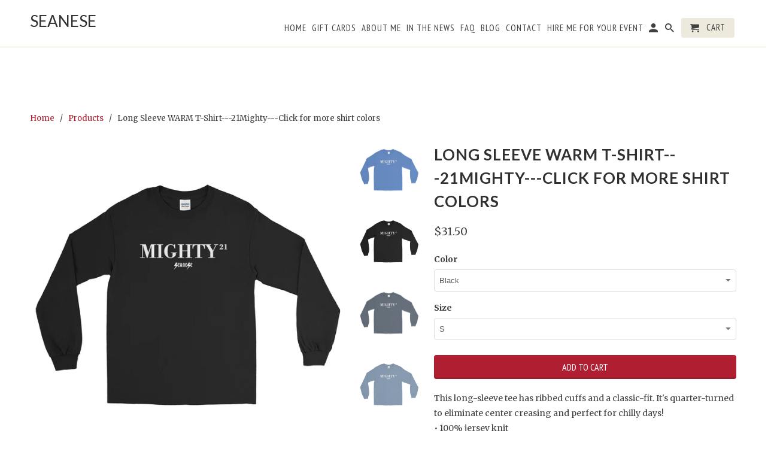

--- FILE ---
content_type: text/html; charset=utf-8
request_url: https://seanese.com/products/long-sleeve-warm-t-shirt-21mighty-click-for-more-shirt-colors
body_size: 36765
content:
<!DOCTYPE html>
<html lang="en">
  <!-- Facebook Pixel Code -->
<script>
!function(f,b,e,v,n,t,s)
{if(f.fbq)return;n=f.fbq=function(){n.callMethod?
n.callMethod.apply(n,arguments):n.queue.push(arguments)};
if(!f._fbq)f._fbq=n;n.push=n;n.loaded=!0;n.version='2.0';
n.queue=[];t=b.createElement(e);t.async=!0;
t.src=v;s=b.getElementsByTagName(e)[0];
s.parentNode.insertBefore(t,s)}(window, document,'script',
'https://connect.facebook.net/en_US/fbevents.js');
fbq('init', '419857279289381');
fbq('track', 'PageView');
</script>
<noscript><img height="1" width="1" style="display:none"
src="https://www.facebook.com/tr?id=419857279289381&ev=PageView&noscript=1"
/></noscript>
<!-- End Facebook Pixel Code -->
  <meta name="facebook-domain-verification" content="xp0ryv66rq25qq8qqiqu6bu52t006c" />
  <meta name="facebook-domain-verification" content="ozh37dmd7773hqn7jabmtuwgwuxaha" />
  <script async="async" src="//cdn.wishpond.net/connect.js?merchantId=1558045&amp;writeKey=6da7c67e6161" type="text/javascript"></script>
  <head>

    <script>
  var wpShopifyTracking = {}

  

  
    wpShopifyTracking.product =
      {
        collections: 'Long Sleeve T-Shirts Adult Unisex Thick and Warm Sizes S-5XL,Mighty',
        tags: ''
      }
  
</script>

    <meta charset="utf-8">
    <meta http-equiv="cleartype" content="on">
    <meta name="robots" content="index,follow">

    
    <title>Long Sleeve WARM T-Shirt---21Mighty---Click for more shirt colors - Seanese  </title>

    
      <meta name="description" content="This long-sleeve tee has ribbed cuffs and a classic-fit. It&#39;s quarter-turned to eliminate center creasing and perfect for chilly days! • 100% jersey knit • Pre-shrunk • Classic fit • Double-needle ⅞” collar • Taped neck and shoulders • Long sleeve, ribbed cuffs • Quarter-turnedSize guide   S M L XL 2XL 3XL 4XL 5XL Leng" />
    

    <!-- Custom Fonts -->
    
      <link href="//fonts.googleapis.com/css?family=.|Lato:light,normal,bold|Lato:light,normal,bold|PT+Sans+Narrow:light,normal,bold|Merriweather:light,normal,bold" rel="stylesheet" type="text/css" />
    

    

<meta name="author" content="Seanese  ">
<meta property="og:url" content="https://seanese.com/products/long-sleeve-warm-t-shirt-21mighty-click-for-more-shirt-colors">
<meta property="og:site_name" content="Seanese  ">


  <meta property="og:type" content="product">
  <meta property="og:title" content="Long Sleeve WARM T-Shirt---21Mighty---Click for more shirt colors">
  
    <meta property="og:image" content="http://seanese.com/cdn/shop/products/mockup-4b649a6d_600x.jpg?v=1505965782">
    <meta property="og:image:secure_url" content="https://seanese.com/cdn/shop/products/mockup-4b649a6d_600x.jpg?v=1505965782">
    
  
    <meta property="og:image" content="http://seanese.com/cdn/shop/products/mockup-0309f249_600x.jpg?v=1505965782">
    <meta property="og:image:secure_url" content="https://seanese.com/cdn/shop/products/mockup-0309f249_600x.jpg?v=1505965782">
    
  
    <meta property="og:image" content="http://seanese.com/cdn/shop/products/mockup-8e703f69_600x.jpg?v=1505965782">
    <meta property="og:image:secure_url" content="https://seanese.com/cdn/shop/products/mockup-8e703f69_600x.jpg?v=1505965782">
    
  
  <meta property="og:price:amount" content="31.50">
  <meta property="og:price:currency" content="USD">


  <meta property="og:description" content="This long-sleeve tee has ribbed cuffs and a classic-fit. It&#39;s quarter-turned to eliminate center creasing and perfect for chilly days! • 100% jersey knit • Pre-shrunk • Classic fit • Double-needle ⅞” collar • Taped neck and shoulders • Long sleeve, ribbed cuffs • Quarter-turnedSize guide   S M L XL 2XL 3XL 4XL 5XL Leng">




  <meta name="twitter:site" content="@purpose2inspire">

<meta name="twitter:card" content="summary">

  <meta name="twitter:title" content="Long Sleeve WARM T-Shirt---21Mighty---Click for more shirt colors">
  <meta name="twitter:description" content="This long-sleeve tee has ribbed cuffs and a classic-fit. It&#39;s quarter-turned to eliminate center creasing and perfect for chilly days!  
  • 100% jersey knit  
  • Pre-shrunk  
  • Classic fit  
  • Double-needle ⅞” collar  
  • Taped neck and shoulders  
  • Long sleeve, ribbed cuffs  
  • Quarter-turnedSize guide

 
S
M
L
XL
2XL
3XL
4XL
5XL


Length (inches) 
28
29
30
31
32
33
34
35


Width (inches) 
18
20
22
24
26
28
30
32

">
  <meta name="twitter:image" content="https://seanese.com/cdn/shop/products/mockup-4b649a6d_240x.jpg?v=1505965782">
  <meta name="twitter:image:width" content="240">
  <meta name="twitter:image:height" content="240">



    
    

    <!-- Mobile Specific Metas -->
    <meta name="HandheldFriendly" content="True">
    <meta name="MobileOptimized" content="320">
    <meta name="viewport" content="width=device-width,initial-scale=1">
    <meta name="theme-color" content="#ffffff">

    <!-- Stylesheets for Retina 4.3.0 -->
    <link href="//seanese.com/cdn/shop/t/11/assets/styles.scss.css?v=143330374463046056651696199211" rel="stylesheet" type="text/css" media="all" />
    <!--[if lte IE 9]>
      <link href="//seanese.com/cdn/shop/t/11/assets/ie.css?v=16370617434440559491590414261" rel="stylesheet" type="text/css" media="all" />
    <![endif]-->

    
      <link rel="shortcut icon" type="image/x-icon" href="//seanese.com/cdn/shop/t/11/assets/favicon.png?v=148718616098839658131590414243">
    

    <link rel="canonical" href="https://seanese.com/products/long-sleeve-warm-t-shirt-21mighty-click-for-more-shirt-colors" />

    

    <script src="//seanese.com/cdn/shop/t/11/assets/app.js?v=92277838530077603931590414262" type="text/javascript"></script>
    <script>window.performance && window.performance.mark && window.performance.mark('shopify.content_for_header.start');</script><meta id="shopify-digital-wallet" name="shopify-digital-wallet" content="/19636135/digital_wallets/dialog">
<meta name="shopify-checkout-api-token" content="e587a6ef1baae94a463a18707e06092d">
<meta id="in-context-paypal-metadata" data-shop-id="19636135" data-venmo-supported="true" data-environment="production" data-locale="en_US" data-paypal-v4="true" data-currency="USD">
<link rel="alternate" type="application/json+oembed" href="https://seanese.com/products/long-sleeve-warm-t-shirt-21mighty-click-for-more-shirt-colors.oembed">
<script async="async" src="/checkouts/internal/preloads.js?locale=en-US"></script>
<link rel="preconnect" href="https://shop.app" crossorigin="anonymous">
<script async="async" src="https://shop.app/checkouts/internal/preloads.js?locale=en-US&shop_id=19636135" crossorigin="anonymous"></script>
<script id="apple-pay-shop-capabilities" type="application/json">{"shopId":19636135,"countryCode":"US","currencyCode":"USD","merchantCapabilities":["supports3DS"],"merchantId":"gid:\/\/shopify\/Shop\/19636135","merchantName":"Seanese  ","requiredBillingContactFields":["postalAddress","email"],"requiredShippingContactFields":["postalAddress","email"],"shippingType":"shipping","supportedNetworks":["visa","masterCard","amex","discover","elo","jcb"],"total":{"type":"pending","label":"Seanese  ","amount":"1.00"},"shopifyPaymentsEnabled":true,"supportsSubscriptions":true}</script>
<script id="shopify-features" type="application/json">{"accessToken":"e587a6ef1baae94a463a18707e06092d","betas":["rich-media-storefront-analytics"],"domain":"seanese.com","predictiveSearch":true,"shopId":19636135,"locale":"en"}</script>
<script>var Shopify = Shopify || {};
Shopify.shop = "seanese.myshopify.com";
Shopify.locale = "en";
Shopify.currency = {"active":"USD","rate":"1.0"};
Shopify.country = "US";
Shopify.theme = {"name":"Copy of Retina (OOTS Support)","id":81028808793,"schema_name":"Retina","schema_version":"4.2.7","theme_store_id":601,"role":"main"};
Shopify.theme.handle = "null";
Shopify.theme.style = {"id":null,"handle":null};
Shopify.cdnHost = "seanese.com/cdn";
Shopify.routes = Shopify.routes || {};
Shopify.routes.root = "/";</script>
<script type="module">!function(o){(o.Shopify=o.Shopify||{}).modules=!0}(window);</script>
<script>!function(o){function n(){var o=[];function n(){o.push(Array.prototype.slice.apply(arguments))}return n.q=o,n}var t=o.Shopify=o.Shopify||{};t.loadFeatures=n(),t.autoloadFeatures=n()}(window);</script>
<script>
  window.ShopifyPay = window.ShopifyPay || {};
  window.ShopifyPay.apiHost = "shop.app\/pay";
  window.ShopifyPay.redirectState = null;
</script>
<script id="shop-js-analytics" type="application/json">{"pageType":"product"}</script>
<script defer="defer" async type="module" src="//seanese.com/cdn/shopifycloud/shop-js/modules/v2/client.init-shop-cart-sync_Bc8-qrdt.en.esm.js"></script>
<script defer="defer" async type="module" src="//seanese.com/cdn/shopifycloud/shop-js/modules/v2/chunk.common_CmNk3qlo.esm.js"></script>
<script type="module">
  await import("//seanese.com/cdn/shopifycloud/shop-js/modules/v2/client.init-shop-cart-sync_Bc8-qrdt.en.esm.js");
await import("//seanese.com/cdn/shopifycloud/shop-js/modules/v2/chunk.common_CmNk3qlo.esm.js");

  window.Shopify.SignInWithShop?.initShopCartSync?.({"fedCMEnabled":true,"windoidEnabled":true});

</script>
<script>
  window.Shopify = window.Shopify || {};
  if (!window.Shopify.featureAssets) window.Shopify.featureAssets = {};
  window.Shopify.featureAssets['shop-js'] = {"shop-cart-sync":["modules/v2/client.shop-cart-sync_DOpY4EW0.en.esm.js","modules/v2/chunk.common_CmNk3qlo.esm.js"],"init-fed-cm":["modules/v2/client.init-fed-cm_D2vsy40D.en.esm.js","modules/v2/chunk.common_CmNk3qlo.esm.js"],"shop-button":["modules/v2/client.shop-button_CI-s0xGZ.en.esm.js","modules/v2/chunk.common_CmNk3qlo.esm.js"],"shop-toast-manager":["modules/v2/client.shop-toast-manager_Cx0C6may.en.esm.js","modules/v2/chunk.common_CmNk3qlo.esm.js"],"init-windoid":["modules/v2/client.init-windoid_CXNAd0Cm.en.esm.js","modules/v2/chunk.common_CmNk3qlo.esm.js"],"init-shop-email-lookup-coordinator":["modules/v2/client.init-shop-email-lookup-coordinator_B9mmbKi4.en.esm.js","modules/v2/chunk.common_CmNk3qlo.esm.js"],"shop-cash-offers":["modules/v2/client.shop-cash-offers_CL9Nay2h.en.esm.js","modules/v2/chunk.common_CmNk3qlo.esm.js","modules/v2/chunk.modal_CvhjeixQ.esm.js"],"avatar":["modules/v2/client.avatar_BTnouDA3.en.esm.js"],"init-shop-cart-sync":["modules/v2/client.init-shop-cart-sync_Bc8-qrdt.en.esm.js","modules/v2/chunk.common_CmNk3qlo.esm.js"],"init-customer-accounts-sign-up":["modules/v2/client.init-customer-accounts-sign-up_C7zhr03q.en.esm.js","modules/v2/client.shop-login-button_BbMx65lK.en.esm.js","modules/v2/chunk.common_CmNk3qlo.esm.js","modules/v2/chunk.modal_CvhjeixQ.esm.js"],"pay-button":["modules/v2/client.pay-button_Bhm3077V.en.esm.js","modules/v2/chunk.common_CmNk3qlo.esm.js"],"init-shop-for-new-customer-accounts":["modules/v2/client.init-shop-for-new-customer-accounts_rLbLSDTe.en.esm.js","modules/v2/client.shop-login-button_BbMx65lK.en.esm.js","modules/v2/chunk.common_CmNk3qlo.esm.js","modules/v2/chunk.modal_CvhjeixQ.esm.js"],"init-customer-accounts":["modules/v2/client.init-customer-accounts_DkVf8Jdu.en.esm.js","modules/v2/client.shop-login-button_BbMx65lK.en.esm.js","modules/v2/chunk.common_CmNk3qlo.esm.js","modules/v2/chunk.modal_CvhjeixQ.esm.js"],"shop-login-button":["modules/v2/client.shop-login-button_BbMx65lK.en.esm.js","modules/v2/chunk.common_CmNk3qlo.esm.js","modules/v2/chunk.modal_CvhjeixQ.esm.js"],"shop-follow-button":["modules/v2/client.shop-follow-button_B-omSWeu.en.esm.js","modules/v2/chunk.common_CmNk3qlo.esm.js","modules/v2/chunk.modal_CvhjeixQ.esm.js"],"lead-capture":["modules/v2/client.lead-capture_DZQFWrYz.en.esm.js","modules/v2/chunk.common_CmNk3qlo.esm.js","modules/v2/chunk.modal_CvhjeixQ.esm.js"],"checkout-modal":["modules/v2/client.checkout-modal_Fp9GouFF.en.esm.js","modules/v2/chunk.common_CmNk3qlo.esm.js","modules/v2/chunk.modal_CvhjeixQ.esm.js"],"shop-login":["modules/v2/client.shop-login_B9KWmZaW.en.esm.js","modules/v2/chunk.common_CmNk3qlo.esm.js","modules/v2/chunk.modal_CvhjeixQ.esm.js"],"payment-terms":["modules/v2/client.payment-terms_Bl_bs7GP.en.esm.js","modules/v2/chunk.common_CmNk3qlo.esm.js","modules/v2/chunk.modal_CvhjeixQ.esm.js"]};
</script>
<script>(function() {
  var isLoaded = false;
  function asyncLoad() {
    if (isLoaded) return;
    isLoaded = true;
    var urls = ["https:\/\/d2z0bn1jv8xwtk.cloudfront.net\/async\/preload\/02480be54d0acdfa222630c9fdaa8d07.js?shop=seanese.myshopify.com","https:\/\/prod-shopify-etl.herokuapp.com\/public\/enhanced_min.js?shop=seanese.myshopify.com","https:\/\/chimpstatic.com\/mcjs-connected\/js\/users\/bcda07b8b21863c25786bc6f5\/22f407a81bf89db995517c423.js?shop=seanese.myshopify.com","\/\/cdn.shopify.com\/proxy\/f7df9241edc59b8150d2763ad1c8032fa25517a52662f3b06373bbc8c71e8bbc\/static.cdn.printful.com\/static\/js\/external\/shopify-product-customizer.js?v=0.28\u0026shop=seanese.myshopify.com\u0026sp-cache-control=cHVibGljLCBtYXgtYWdlPTkwMA"];
    for (var i = 0; i < urls.length; i++) {
      var s = document.createElement('script');
      s.type = 'text/javascript';
      s.async = true;
      s.src = urls[i];
      var x = document.getElementsByTagName('script')[0];
      x.parentNode.insertBefore(s, x);
    }
  };
  if(window.attachEvent) {
    window.attachEvent('onload', asyncLoad);
  } else {
    window.addEventListener('load', asyncLoad, false);
  }
})();</script>
<script id="__st">var __st={"a":19636135,"offset":-28800,"reqid":"0e7466a5-76a4-4d3c-a92e-9fb1609bf048-1762528964","pageurl":"seanese.com\/products\/long-sleeve-warm-t-shirt-21mighty-click-for-more-shirt-colors","u":"41205e6efb0f","p":"product","rtyp":"product","rid":11962711492};</script>
<script>window.ShopifyPaypalV4VisibilityTracking = true;</script>
<script id="captcha-bootstrap">!function(){'use strict';const t='contact',e='account',n='new_comment',o=[[t,t],['blogs',n],['comments',n],[t,'customer']],c=[[e,'customer_login'],[e,'guest_login'],[e,'recover_customer_password'],[e,'create_customer']],r=t=>t.map((([t,e])=>`form[action*='/${t}']:not([data-nocaptcha='true']) input[name='form_type'][value='${e}']`)).join(','),a=t=>()=>t?[...document.querySelectorAll(t)].map((t=>t.form)):[];function s(){const t=[...o],e=r(t);return a(e)}const i='password',u='form_key',d=['recaptcha-v3-token','g-recaptcha-response','h-captcha-response',i],f=()=>{try{return window.sessionStorage}catch{return}},m='__shopify_v',_=t=>t.elements[u];function p(t,e,n=!1){try{const o=window.sessionStorage,c=JSON.parse(o.getItem(e)),{data:r}=function(t){const{data:e,action:n}=t;return t[m]||n?{data:e,action:n}:{data:t,action:n}}(c);for(const[e,n]of Object.entries(r))t.elements[e]&&(t.elements[e].value=n);n&&o.removeItem(e)}catch(o){console.error('form repopulation failed',{error:o})}}const l='form_type',E='cptcha';function T(t){t.dataset[E]=!0}const w=window,h=w.document,L='Shopify',v='ce_forms',y='captcha';let A=!1;((t,e)=>{const n=(g='f06e6c50-85a8-45c8-87d0-21a2b65856fe',I='https://cdn.shopify.com/shopifycloud/storefront-forms-hcaptcha/ce_storefront_forms_captcha_hcaptcha.v1.5.2.iife.js',D={infoText:'Protected by hCaptcha',privacyText:'Privacy',termsText:'Terms'},(t,e,n)=>{const o=w[L][v],c=o.bindForm;if(c)return c(t,g,e,D).then(n);var r;o.q.push([[t,g,e,D],n]),r=I,A||(h.body.append(Object.assign(h.createElement('script'),{id:'captcha-provider',async:!0,src:r})),A=!0)});var g,I,D;w[L]=w[L]||{},w[L][v]=w[L][v]||{},w[L][v].q=[],w[L][y]=w[L][y]||{},w[L][y].protect=function(t,e){n(t,void 0,e),T(t)},Object.freeze(w[L][y]),function(t,e,n,w,h,L){const[v,y,A,g]=function(t,e,n){const i=e?o:[],u=t?c:[],d=[...i,...u],f=r(d),m=r(i),_=r(d.filter((([t,e])=>n.includes(e))));return[a(f),a(m),a(_),s()]}(w,h,L),I=t=>{const e=t.target;return e instanceof HTMLFormElement?e:e&&e.form},D=t=>v().includes(t);t.addEventListener('submit',(t=>{const e=I(t);if(!e)return;const n=D(e)&&!e.dataset.hcaptchaBound&&!e.dataset.recaptchaBound,o=_(e),c=g().includes(e)&&(!o||!o.value);(n||c)&&t.preventDefault(),c&&!n&&(function(t){try{if(!f())return;!function(t){const e=f();if(!e)return;const n=_(t);if(!n)return;const o=n.value;o&&e.removeItem(o)}(t);const e=Array.from(Array(32),(()=>Math.random().toString(36)[2])).join('');!function(t,e){_(t)||t.append(Object.assign(document.createElement('input'),{type:'hidden',name:u})),t.elements[u].value=e}(t,e),function(t,e){const n=f();if(!n)return;const o=[...t.querySelectorAll(`input[type='${i}']`)].map((({name:t})=>t)),c=[...d,...o],r={};for(const[a,s]of new FormData(t).entries())c.includes(a)||(r[a]=s);n.setItem(e,JSON.stringify({[m]:1,action:t.action,data:r}))}(t,e)}catch(e){console.error('failed to persist form',e)}}(e),e.submit())}));const S=(t,e)=>{t&&!t.dataset[E]&&(n(t,e.some((e=>e===t))),T(t))};for(const o of['focusin','change'])t.addEventListener(o,(t=>{const e=I(t);D(e)&&S(e,y())}));const B=e.get('form_key'),M=e.get(l),P=B&&M;t.addEventListener('DOMContentLoaded',(()=>{const t=y();if(P)for(const e of t)e.elements[l].value===M&&p(e,B);[...new Set([...A(),...v().filter((t=>'true'===t.dataset.shopifyCaptcha))])].forEach((e=>S(e,t)))}))}(h,new URLSearchParams(w.location.search),n,t,e,['guest_login'])})(!0,!0)}();</script>
<script integrity="sha256-52AcMU7V7pcBOXWImdc/TAGTFKeNjmkeM1Pvks/DTgc=" data-source-attribution="shopify.loadfeatures" defer="defer" src="//seanese.com/cdn/shopifycloud/storefront/assets/storefront/load_feature-81c60534.js" crossorigin="anonymous"></script>
<script crossorigin="anonymous" defer="defer" src="//seanese.com/cdn/shopifycloud/storefront/assets/shopify_pay/storefront-65b4c6d7.js?v=20250812"></script>
<script data-source-attribution="shopify.dynamic_checkout.dynamic.init">var Shopify=Shopify||{};Shopify.PaymentButton=Shopify.PaymentButton||{isStorefrontPortableWallets:!0,init:function(){window.Shopify.PaymentButton.init=function(){};var t=document.createElement("script");t.src="https://seanese.com/cdn/shopifycloud/portable-wallets/latest/portable-wallets.en.js",t.type="module",document.head.appendChild(t)}};
</script>
<script data-source-attribution="shopify.dynamic_checkout.buyer_consent">
  function portableWalletsHideBuyerConsent(e){var t=document.getElementById("shopify-buyer-consent"),n=document.getElementById("shopify-subscription-policy-button");t&&n&&(t.classList.add("hidden"),t.setAttribute("aria-hidden","true"),n.removeEventListener("click",e))}function portableWalletsShowBuyerConsent(e){var t=document.getElementById("shopify-buyer-consent"),n=document.getElementById("shopify-subscription-policy-button");t&&n&&(t.classList.remove("hidden"),t.removeAttribute("aria-hidden"),n.addEventListener("click",e))}window.Shopify?.PaymentButton&&(window.Shopify.PaymentButton.hideBuyerConsent=portableWalletsHideBuyerConsent,window.Shopify.PaymentButton.showBuyerConsent=portableWalletsShowBuyerConsent);
</script>
<script data-source-attribution="shopify.dynamic_checkout.cart.bootstrap">document.addEventListener("DOMContentLoaded",(function(){function t(){return document.querySelector("shopify-accelerated-checkout-cart, shopify-accelerated-checkout")}if(t())Shopify.PaymentButton.init();else{new MutationObserver((function(e,n){t()&&(Shopify.PaymentButton.init(),n.disconnect())})).observe(document.body,{childList:!0,subtree:!0})}}));
</script>
<link id="shopify-accelerated-checkout-styles" rel="stylesheet" media="screen" href="https://seanese.com/cdn/shopifycloud/portable-wallets/latest/accelerated-checkout-backwards-compat.css" crossorigin="anonymous">
<style id="shopify-accelerated-checkout-cart">
        #shopify-buyer-consent {
  margin-top: 1em;
  display: inline-block;
  width: 100%;
}

#shopify-buyer-consent.hidden {
  display: none;
}

#shopify-subscription-policy-button {
  background: none;
  border: none;
  padding: 0;
  text-decoration: underline;
  font-size: inherit;
  cursor: pointer;
}

#shopify-subscription-policy-button::before {
  box-shadow: none;
}

      </style>

<script>window.performance && window.performance.mark && window.performance.mark('shopify.content_for_header.end');</script>

    <noscript>
      <style>
        .lazyload--mirage+.transition-helper {
          display: none;
        }
        .image__fallback {
          width: 100vw;
          display: block !important;
          max-width: 100vw !important;
          margin-bottom: 0;
        }
        .no-js-only {
          display: inherit !important;
        }
        .icon-cart.cart-button {
          display: none;
        }
        .lazyload {
          opacity: 1;
          -webkit-filter: blur(0);
          filter: blur(0);
        }
        .animate_right,
        .animate_left,
        .animate_up,
        .animate_down {
          opacity: 1;
        }
        .flexslider .slides>li {
          display: block;
        }
      </style>
    </noscript>
    <!-- Hotjar Tracking Code for https://seanese.com -->
<script>
    (function(h,o,t,j,a,r){
        h.hj=h.hj||function(){(h.hj.q=h.hj.q||[]).push(arguments)};
        h._hjSettings={hjid:849777,hjsv:6};
        a=o.getElementsByTagName('head')[0];
        r=o.createElement('script');r.async=1;
        r.src=t+h._hjSettings.hjid+j+h._hjSettings.hjsv;
        a.appendChild(r);
    })(window,document,'https://static.hotjar.com/c/hotjar-','.js?sv=');
</script>
  <link href="https://monorail-edge.shopifysvc.com" rel="dns-prefetch">
<script>(function(){if ("sendBeacon" in navigator && "performance" in window) {try {var session_token_from_headers = performance.getEntriesByType('navigation')[0].serverTiming.find(x => x.name == '_s').description;} catch {var session_token_from_headers = undefined;}var session_cookie_matches = document.cookie.match(/_shopify_s=([^;]*)/);var session_token_from_cookie = session_cookie_matches && session_cookie_matches.length === 2 ? session_cookie_matches[1] : "";var session_token = session_token_from_headers || session_token_from_cookie || "";function handle_abandonment_event(e) {var entries = performance.getEntries().filter(function(entry) {return /monorail-edge.shopifysvc.com/.test(entry.name);});if (!window.abandonment_tracked && entries.length === 0) {window.abandonment_tracked = true;var currentMs = Date.now();var navigation_start = performance.timing.navigationStart;var payload = {shop_id: 19636135,url: window.location.href,navigation_start,duration: currentMs - navigation_start,session_token,page_type: "product"};window.navigator.sendBeacon("https://monorail-edge.shopifysvc.com/v1/produce", JSON.stringify({schema_id: "online_store_buyer_site_abandonment/1.1",payload: payload,metadata: {event_created_at_ms: currentMs,event_sent_at_ms: currentMs}}));}}window.addEventListener('pagehide', handle_abandonment_event);}}());</script>
<script id="web-pixels-manager-setup">(function e(e,d,r,n,o){if(void 0===o&&(o={}),!Boolean(null===(a=null===(i=window.Shopify)||void 0===i?void 0:i.analytics)||void 0===a?void 0:a.replayQueue)){var i,a;window.Shopify=window.Shopify||{};var t=window.Shopify;t.analytics=t.analytics||{};var s=t.analytics;s.replayQueue=[],s.publish=function(e,d,r){return s.replayQueue.push([e,d,r]),!0};try{self.performance.mark("wpm:start")}catch(e){}var l=function(){var e={modern:/Edge?\/(1{2}[4-9]|1[2-9]\d|[2-9]\d{2}|\d{4,})\.\d+(\.\d+|)|Firefox\/(1{2}[4-9]|1[2-9]\d|[2-9]\d{2}|\d{4,})\.\d+(\.\d+|)|Chrom(ium|e)\/(9{2}|\d{3,})\.\d+(\.\d+|)|(Maci|X1{2}).+ Version\/(15\.\d+|(1[6-9]|[2-9]\d|\d{3,})\.\d+)([,.]\d+|)( \(\w+\)|)( Mobile\/\w+|) Safari\/|Chrome.+OPR\/(9{2}|\d{3,})\.\d+\.\d+|(CPU[ +]OS|iPhone[ +]OS|CPU[ +]iPhone|CPU IPhone OS|CPU iPad OS)[ +]+(15[._]\d+|(1[6-9]|[2-9]\d|\d{3,})[._]\d+)([._]\d+|)|Android:?[ /-](13[3-9]|1[4-9]\d|[2-9]\d{2}|\d{4,})(\.\d+|)(\.\d+|)|Android.+Firefox\/(13[5-9]|1[4-9]\d|[2-9]\d{2}|\d{4,})\.\d+(\.\d+|)|Android.+Chrom(ium|e)\/(13[3-9]|1[4-9]\d|[2-9]\d{2}|\d{4,})\.\d+(\.\d+|)|SamsungBrowser\/([2-9]\d|\d{3,})\.\d+/,legacy:/Edge?\/(1[6-9]|[2-9]\d|\d{3,})\.\d+(\.\d+|)|Firefox\/(5[4-9]|[6-9]\d|\d{3,})\.\d+(\.\d+|)|Chrom(ium|e)\/(5[1-9]|[6-9]\d|\d{3,})\.\d+(\.\d+|)([\d.]+$|.*Safari\/(?![\d.]+ Edge\/[\d.]+$))|(Maci|X1{2}).+ Version\/(10\.\d+|(1[1-9]|[2-9]\d|\d{3,})\.\d+)([,.]\d+|)( \(\w+\)|)( Mobile\/\w+|) Safari\/|Chrome.+OPR\/(3[89]|[4-9]\d|\d{3,})\.\d+\.\d+|(CPU[ +]OS|iPhone[ +]OS|CPU[ +]iPhone|CPU IPhone OS|CPU iPad OS)[ +]+(10[._]\d+|(1[1-9]|[2-9]\d|\d{3,})[._]\d+)([._]\d+|)|Android:?[ /-](13[3-9]|1[4-9]\d|[2-9]\d{2}|\d{4,})(\.\d+|)(\.\d+|)|Mobile Safari.+OPR\/([89]\d|\d{3,})\.\d+\.\d+|Android.+Firefox\/(13[5-9]|1[4-9]\d|[2-9]\d{2}|\d{4,})\.\d+(\.\d+|)|Android.+Chrom(ium|e)\/(13[3-9]|1[4-9]\d|[2-9]\d{2}|\d{4,})\.\d+(\.\d+|)|Android.+(UC? ?Browser|UCWEB|U3)[ /]?(15\.([5-9]|\d{2,})|(1[6-9]|[2-9]\d|\d{3,})\.\d+)\.\d+|SamsungBrowser\/(5\.\d+|([6-9]|\d{2,})\.\d+)|Android.+MQ{2}Browser\/(14(\.(9|\d{2,})|)|(1[5-9]|[2-9]\d|\d{3,})(\.\d+|))(\.\d+|)|K[Aa][Ii]OS\/(3\.\d+|([4-9]|\d{2,})\.\d+)(\.\d+|)/},d=e.modern,r=e.legacy,n=navigator.userAgent;return n.match(d)?"modern":n.match(r)?"legacy":"unknown"}(),u="modern"===l?"modern":"legacy",c=(null!=n?n:{modern:"",legacy:""})[u],f=function(e){return[e.baseUrl,"/wpm","/b",e.hashVersion,"modern"===e.buildTarget?"m":"l",".js"].join("")}({baseUrl:d,hashVersion:r,buildTarget:u}),m=function(e){var d=e.version,r=e.bundleTarget,n=e.surface,o=e.pageUrl,i=e.monorailEndpoint;return{emit:function(e){var a=e.status,t=e.errorMsg,s=(new Date).getTime(),l=JSON.stringify({metadata:{event_sent_at_ms:s},events:[{schema_id:"web_pixels_manager_load/3.1",payload:{version:d,bundle_target:r,page_url:o,status:a,surface:n,error_msg:t},metadata:{event_created_at_ms:s}}]});if(!i)return console&&console.warn&&console.warn("[Web Pixels Manager] No Monorail endpoint provided, skipping logging."),!1;try{return self.navigator.sendBeacon.bind(self.navigator)(i,l)}catch(e){}var u=new XMLHttpRequest;try{return u.open("POST",i,!0),u.setRequestHeader("Content-Type","text/plain"),u.send(l),!0}catch(e){return console&&console.warn&&console.warn("[Web Pixels Manager] Got an unhandled error while logging to Monorail."),!1}}}}({version:r,bundleTarget:l,surface:e.surface,pageUrl:self.location.href,monorailEndpoint:e.monorailEndpoint});try{o.browserTarget=l,function(e){var d=e.src,r=e.async,n=void 0===r||r,o=e.onload,i=e.onerror,a=e.sri,t=e.scriptDataAttributes,s=void 0===t?{}:t,l=document.createElement("script"),u=document.querySelector("head"),c=document.querySelector("body");if(l.async=n,l.src=d,a&&(l.integrity=a,l.crossOrigin="anonymous"),s)for(var f in s)if(Object.prototype.hasOwnProperty.call(s,f))try{l.dataset[f]=s[f]}catch(e){}if(o&&l.addEventListener("load",o),i&&l.addEventListener("error",i),u)u.appendChild(l);else{if(!c)throw new Error("Did not find a head or body element to append the script");c.appendChild(l)}}({src:f,async:!0,onload:function(){if(!function(){var e,d;return Boolean(null===(d=null===(e=window.Shopify)||void 0===e?void 0:e.analytics)||void 0===d?void 0:d.initialized)}()){var d=window.webPixelsManager.init(e)||void 0;if(d){var r=window.Shopify.analytics;r.replayQueue.forEach((function(e){var r=e[0],n=e[1],o=e[2];d.publishCustomEvent(r,n,o)})),r.replayQueue=[],r.publish=d.publishCustomEvent,r.visitor=d.visitor,r.initialized=!0}}},onerror:function(){return m.emit({status:"failed",errorMsg:"".concat(f," has failed to load")})},sri:function(e){var d=/^sha384-[A-Za-z0-9+/=]+$/;return"string"==typeof e&&d.test(e)}(c)?c:"",scriptDataAttributes:o}),m.emit({status:"loading"})}catch(e){m.emit({status:"failed",errorMsg:(null==e?void 0:e.message)||"Unknown error"})}}})({shopId: 19636135,storefrontBaseUrl: "https://seanese.com",extensionsBaseUrl: "https://extensions.shopifycdn.com/cdn/shopifycloud/web-pixels-manager",monorailEndpoint: "https://monorail-edge.shopifysvc.com/unstable/produce_batch",surface: "storefront-renderer",enabledBetaFlags: ["2dca8a86"],webPixelsConfigList: [{"id":"439255280","configuration":"{\"pixelCode\":\"CM9HVHJC77UDUQCDF4FG\"}","eventPayloadVersion":"v1","runtimeContext":"STRICT","scriptVersion":"22e92c2ad45662f435e4801458fb78cc","type":"APP","apiClientId":4383523,"privacyPurposes":["ANALYTICS","MARKETING","SALE_OF_DATA"],"dataSharingAdjustments":{"protectedCustomerApprovalScopes":["read_customer_address","read_customer_email","read_customer_name","read_customer_personal_data","read_customer_phone"]}},{"id":"108593392","configuration":"{\"storeIdentity\":\"seanese.myshopify.com\",\"baseURL\":\"https:\\\/\\\/api.printful.com\\\/shopify-pixels\"}","eventPayloadVersion":"v1","runtimeContext":"STRICT","scriptVersion":"74f275712857ab41bea9d998dcb2f9da","type":"APP","apiClientId":156624,"privacyPurposes":["ANALYTICS","MARKETING","SALE_OF_DATA"],"dataSharingAdjustments":{"protectedCustomerApprovalScopes":["read_customer_address","read_customer_email","read_customer_name","read_customer_personal_data","read_customer_phone"]}},{"id":"71008496","eventPayloadVersion":"v1","runtimeContext":"LAX","scriptVersion":"1","type":"CUSTOM","privacyPurposes":["MARKETING"],"name":"Meta pixel (migrated)"},{"id":"83230960","eventPayloadVersion":"v1","runtimeContext":"LAX","scriptVersion":"1","type":"CUSTOM","privacyPurposes":["ANALYTICS"],"name":"Google Analytics tag (migrated)"},{"id":"shopify-app-pixel","configuration":"{}","eventPayloadVersion":"v1","runtimeContext":"STRICT","scriptVersion":"0450","apiClientId":"shopify-pixel","type":"APP","privacyPurposes":["ANALYTICS","MARKETING"]},{"id":"shopify-custom-pixel","eventPayloadVersion":"v1","runtimeContext":"LAX","scriptVersion":"0450","apiClientId":"shopify-pixel","type":"CUSTOM","privacyPurposes":["ANALYTICS","MARKETING"]}],isMerchantRequest: false,initData: {"shop":{"name":"Seanese  ","paymentSettings":{"currencyCode":"USD"},"myshopifyDomain":"seanese.myshopify.com","countryCode":"US","storefrontUrl":"https:\/\/seanese.com"},"customer":null,"cart":null,"checkout":null,"productVariants":[{"price":{"amount":31.5,"currencyCode":"USD"},"product":{"title":"Long Sleeve WARM T-Shirt---21Mighty---Click for more shirt colors","vendor":"Seanese","id":"11962711492","untranslatedTitle":"Long Sleeve WARM T-Shirt---21Mighty---Click for more shirt colors","url":"\/products\/long-sleeve-warm-t-shirt-21mighty-click-for-more-shirt-colors","type":""},"id":"51505733316","image":{"src":"\/\/seanese.com\/cdn\/shop\/products\/mockup-0309f249.jpg?v=1505965782"},"sku":"1654009","title":"Black \/ S","untranslatedTitle":"Black \/ S"},{"price":{"amount":31.5,"currencyCode":"USD"},"product":{"title":"Long Sleeve WARM T-Shirt---21Mighty---Click for more shirt colors","vendor":"Seanese","id":"11962711492","untranslatedTitle":"Long Sleeve WARM T-Shirt---21Mighty---Click for more shirt colors","url":"\/products\/long-sleeve-warm-t-shirt-21mighty-click-for-more-shirt-colors","type":""},"id":"51505733380","image":{"src":"\/\/seanese.com\/cdn\/shop\/products\/mockup-0309f249.jpg?v=1505965782"},"sku":"9792576","title":"Black \/ M","untranslatedTitle":"Black \/ M"},{"price":{"amount":31.5,"currencyCode":"USD"},"product":{"title":"Long Sleeve WARM T-Shirt---21Mighty---Click for more shirt colors","vendor":"Seanese","id":"11962711492","untranslatedTitle":"Long Sleeve WARM T-Shirt---21Mighty---Click for more shirt colors","url":"\/products\/long-sleeve-warm-t-shirt-21mighty-click-for-more-shirt-colors","type":""},"id":"51505733444","image":{"src":"\/\/seanese.com\/cdn\/shop\/products\/mockup-0309f249.jpg?v=1505965782"},"sku":"2995865","title":"Black \/ L","untranslatedTitle":"Black \/ L"},{"price":{"amount":31.5,"currencyCode":"USD"},"product":{"title":"Long Sleeve WARM T-Shirt---21Mighty---Click for more shirt colors","vendor":"Seanese","id":"11962711492","untranslatedTitle":"Long Sleeve WARM T-Shirt---21Mighty---Click for more shirt colors","url":"\/products\/long-sleeve-warm-t-shirt-21mighty-click-for-more-shirt-colors","type":""},"id":"51505733508","image":{"src":"\/\/seanese.com\/cdn\/shop\/products\/mockup-0309f249.jpg?v=1505965782"},"sku":"3323730","title":"Black \/ XL","untranslatedTitle":"Black \/ XL"},{"price":{"amount":34.0,"currencyCode":"USD"},"product":{"title":"Long Sleeve WARM T-Shirt---21Mighty---Click for more shirt colors","vendor":"Seanese","id":"11962711492","untranslatedTitle":"Long Sleeve WARM T-Shirt---21Mighty---Click for more shirt colors","url":"\/products\/long-sleeve-warm-t-shirt-21mighty-click-for-more-shirt-colors","type":""},"id":"51505733572","image":{"src":"\/\/seanese.com\/cdn\/shop\/products\/mockup-0309f249.jpg?v=1505965782"},"sku":"8050509","title":"Black \/ 2XL","untranslatedTitle":"Black \/ 2XL"},{"price":{"amount":37.0,"currencyCode":"USD"},"product":{"title":"Long Sleeve WARM T-Shirt---21Mighty---Click for more shirt colors","vendor":"Seanese","id":"11962711492","untranslatedTitle":"Long Sleeve WARM T-Shirt---21Mighty---Click for more shirt colors","url":"\/products\/long-sleeve-warm-t-shirt-21mighty-click-for-more-shirt-colors","type":""},"id":"51505733636","image":{"src":"\/\/seanese.com\/cdn\/shop\/products\/mockup-0309f249.jpg?v=1505965782"},"sku":"7335645","title":"Black \/ 3XL","untranslatedTitle":"Black \/ 3XL"},{"price":{"amount":40.0,"currencyCode":"USD"},"product":{"title":"Long Sleeve WARM T-Shirt---21Mighty---Click for more shirt colors","vendor":"Seanese","id":"11962711492","untranslatedTitle":"Long Sleeve WARM T-Shirt---21Mighty---Click for more shirt colors","url":"\/products\/long-sleeve-warm-t-shirt-21mighty-click-for-more-shirt-colors","type":""},"id":"51505733700","image":{"src":"\/\/seanese.com\/cdn\/shop\/products\/mockup-0309f249.jpg?v=1505965782"},"sku":"1036093","title":"Black \/ 4XL","untranslatedTitle":"Black \/ 4XL"},{"price":{"amount":42.5,"currencyCode":"USD"},"product":{"title":"Long Sleeve WARM T-Shirt---21Mighty---Click for more shirt colors","vendor":"Seanese","id":"11962711492","untranslatedTitle":"Long Sleeve WARM T-Shirt---21Mighty---Click for more shirt colors","url":"\/products\/long-sleeve-warm-t-shirt-21mighty-click-for-more-shirt-colors","type":""},"id":"51505733764","image":{"src":"\/\/seanese.com\/cdn\/shop\/products\/mockup-0309f249.jpg?v=1505965782"},"sku":"2516585","title":"Black \/ 5XL","untranslatedTitle":"Black \/ 5XL"},{"price":{"amount":31.5,"currencyCode":"USD"},"product":{"title":"Long Sleeve WARM T-Shirt---21Mighty---Click for more shirt colors","vendor":"Seanese","id":"11962711492","untranslatedTitle":"Long Sleeve WARM T-Shirt---21Mighty---Click for more shirt colors","url":"\/products\/long-sleeve-warm-t-shirt-21mighty-click-for-more-shirt-colors","type":""},"id":"51505733828","image":{"src":"\/\/seanese.com\/cdn\/shop\/products\/mockup-8e703f69.jpg?v=1505965782"},"sku":"4898940","title":"Navy \/ S","untranslatedTitle":"Navy \/ S"},{"price":{"amount":31.5,"currencyCode":"USD"},"product":{"title":"Long Sleeve WARM T-Shirt---21Mighty---Click for more shirt colors","vendor":"Seanese","id":"11962711492","untranslatedTitle":"Long Sleeve WARM T-Shirt---21Mighty---Click for more shirt colors","url":"\/products\/long-sleeve-warm-t-shirt-21mighty-click-for-more-shirt-colors","type":""},"id":"51505733892","image":{"src":"\/\/seanese.com\/cdn\/shop\/products\/mockup-8e703f69.jpg?v=1505965782"},"sku":"3994242","title":"Navy \/ M","untranslatedTitle":"Navy \/ M"},{"price":{"amount":31.5,"currencyCode":"USD"},"product":{"title":"Long Sleeve WARM T-Shirt---21Mighty---Click for more shirt colors","vendor":"Seanese","id":"11962711492","untranslatedTitle":"Long Sleeve WARM T-Shirt---21Mighty---Click for more shirt colors","url":"\/products\/long-sleeve-warm-t-shirt-21mighty-click-for-more-shirt-colors","type":""},"id":"51505733956","image":{"src":"\/\/seanese.com\/cdn\/shop\/products\/mockup-8e703f69.jpg?v=1505965782"},"sku":"6416952","title":"Navy \/ L","untranslatedTitle":"Navy \/ L"},{"price":{"amount":31.5,"currencyCode":"USD"},"product":{"title":"Long Sleeve WARM T-Shirt---21Mighty---Click for more shirt colors","vendor":"Seanese","id":"11962711492","untranslatedTitle":"Long Sleeve WARM T-Shirt---21Mighty---Click for more shirt colors","url":"\/products\/long-sleeve-warm-t-shirt-21mighty-click-for-more-shirt-colors","type":""},"id":"51505734020","image":{"src":"\/\/seanese.com\/cdn\/shop\/products\/mockup-8e703f69.jpg?v=1505965782"},"sku":"5738640","title":"Navy \/ XL","untranslatedTitle":"Navy \/ XL"},{"price":{"amount":34.0,"currencyCode":"USD"},"product":{"title":"Long Sleeve WARM T-Shirt---21Mighty---Click for more shirt colors","vendor":"Seanese","id":"11962711492","untranslatedTitle":"Long Sleeve WARM T-Shirt---21Mighty---Click for more shirt colors","url":"\/products\/long-sleeve-warm-t-shirt-21mighty-click-for-more-shirt-colors","type":""},"id":"51505734084","image":{"src":"\/\/seanese.com\/cdn\/shop\/products\/mockup-8e703f69.jpg?v=1505965782"},"sku":"2356924","title":"Navy \/ 2XL","untranslatedTitle":"Navy \/ 2XL"},{"price":{"amount":37.0,"currencyCode":"USD"},"product":{"title":"Long Sleeve WARM T-Shirt---21Mighty---Click for more shirt colors","vendor":"Seanese","id":"11962711492","untranslatedTitle":"Long Sleeve WARM T-Shirt---21Mighty---Click for more shirt colors","url":"\/products\/long-sleeve-warm-t-shirt-21mighty-click-for-more-shirt-colors","type":""},"id":"51505734148","image":{"src":"\/\/seanese.com\/cdn\/shop\/products\/mockup-8e703f69.jpg?v=1505965782"},"sku":"3529071","title":"Navy \/ 3XL","untranslatedTitle":"Navy \/ 3XL"},{"price":{"amount":40.0,"currencyCode":"USD"},"product":{"title":"Long Sleeve WARM T-Shirt---21Mighty---Click for more shirt colors","vendor":"Seanese","id":"11962711492","untranslatedTitle":"Long Sleeve WARM T-Shirt---21Mighty---Click for more shirt colors","url":"\/products\/long-sleeve-warm-t-shirt-21mighty-click-for-more-shirt-colors","type":""},"id":"51505734212","image":{"src":"\/\/seanese.com\/cdn\/shop\/products\/mockup-8e703f69.jpg?v=1505965782"},"sku":"7598120","title":"Navy \/ 4XL","untranslatedTitle":"Navy \/ 4XL"},{"price":{"amount":42.5,"currencyCode":"USD"},"product":{"title":"Long Sleeve WARM T-Shirt---21Mighty---Click for more shirt colors","vendor":"Seanese","id":"11962711492","untranslatedTitle":"Long Sleeve WARM T-Shirt---21Mighty---Click for more shirt colors","url":"\/products\/long-sleeve-warm-t-shirt-21mighty-click-for-more-shirt-colors","type":""},"id":"51505734276","image":{"src":"\/\/seanese.com\/cdn\/shop\/products\/mockup-8e703f69.jpg?v=1505965782"},"sku":"1989753","title":"Navy \/ 5XL","untranslatedTitle":"Navy \/ 5XL"},{"price":{"amount":31.5,"currencyCode":"USD"},"product":{"title":"Long Sleeve WARM T-Shirt---21Mighty---Click for more shirt colors","vendor":"Seanese","id":"11962711492","untranslatedTitle":"Long Sleeve WARM T-Shirt---21Mighty---Click for more shirt colors","url":"\/products\/long-sleeve-warm-t-shirt-21mighty-click-for-more-shirt-colors","type":""},"id":"51505734340","image":{"src":"\/\/seanese.com\/cdn\/shop\/products\/mockup-51db5bd9.jpg?v=1505965782"},"sku":"4103720","title":"Indigo Blue \/ S","untranslatedTitle":"Indigo Blue \/ S"},{"price":{"amount":31.5,"currencyCode":"USD"},"product":{"title":"Long Sleeve WARM T-Shirt---21Mighty---Click for more shirt colors","vendor":"Seanese","id":"11962711492","untranslatedTitle":"Long Sleeve WARM T-Shirt---21Mighty---Click for more shirt colors","url":"\/products\/long-sleeve-warm-t-shirt-21mighty-click-for-more-shirt-colors","type":""},"id":"51505734404","image":{"src":"\/\/seanese.com\/cdn\/shop\/products\/mockup-51db5bd9.jpg?v=1505965782"},"sku":"4679386","title":"Indigo Blue \/ M","untranslatedTitle":"Indigo Blue \/ M"},{"price":{"amount":31.5,"currencyCode":"USD"},"product":{"title":"Long Sleeve WARM T-Shirt---21Mighty---Click for more shirt colors","vendor":"Seanese","id":"11962711492","untranslatedTitle":"Long Sleeve WARM T-Shirt---21Mighty---Click for more shirt colors","url":"\/products\/long-sleeve-warm-t-shirt-21mighty-click-for-more-shirt-colors","type":""},"id":"51505734468","image":{"src":"\/\/seanese.com\/cdn\/shop\/products\/mockup-51db5bd9.jpg?v=1505965782"},"sku":"5015162","title":"Indigo Blue \/ L","untranslatedTitle":"Indigo Blue \/ L"},{"price":{"amount":31.5,"currencyCode":"USD"},"product":{"title":"Long Sleeve WARM T-Shirt---21Mighty---Click for more shirt colors","vendor":"Seanese","id":"11962711492","untranslatedTitle":"Long Sleeve WARM T-Shirt---21Mighty---Click for more shirt colors","url":"\/products\/long-sleeve-warm-t-shirt-21mighty-click-for-more-shirt-colors","type":""},"id":"51505734532","image":{"src":"\/\/seanese.com\/cdn\/shop\/products\/mockup-51db5bd9.jpg?v=1505965782"},"sku":"2370642","title":"Indigo Blue \/ XL","untranslatedTitle":"Indigo Blue \/ XL"},{"price":{"amount":34.0,"currencyCode":"USD"},"product":{"title":"Long Sleeve WARM T-Shirt---21Mighty---Click for more shirt colors","vendor":"Seanese","id":"11962711492","untranslatedTitle":"Long Sleeve WARM T-Shirt---21Mighty---Click for more shirt colors","url":"\/products\/long-sleeve-warm-t-shirt-21mighty-click-for-more-shirt-colors","type":""},"id":"51505734596","image":{"src":"\/\/seanese.com\/cdn\/shop\/products\/mockup-51db5bd9.jpg?v=1505965782"},"sku":"2284455","title":"Indigo Blue \/ 2XL","untranslatedTitle":"Indigo Blue \/ 2XL"},{"price":{"amount":37.0,"currencyCode":"USD"},"product":{"title":"Long Sleeve WARM T-Shirt---21Mighty---Click for more shirt colors","vendor":"Seanese","id":"11962711492","untranslatedTitle":"Long Sleeve WARM T-Shirt---21Mighty---Click for more shirt colors","url":"\/products\/long-sleeve-warm-t-shirt-21mighty-click-for-more-shirt-colors","type":""},"id":"51505734660","image":{"src":"\/\/seanese.com\/cdn\/shop\/products\/mockup-51db5bd9.jpg?v=1505965782"},"sku":"5658671","title":"Indigo Blue \/ 3XL","untranslatedTitle":"Indigo Blue \/ 3XL"},{"price":{"amount":31.5,"currencyCode":"USD"},"product":{"title":"Long Sleeve WARM T-Shirt---21Mighty---Click for more shirt colors","vendor":"Seanese","id":"11962711492","untranslatedTitle":"Long Sleeve WARM T-Shirt---21Mighty---Click for more shirt colors","url":"\/products\/long-sleeve-warm-t-shirt-21mighty-click-for-more-shirt-colors","type":""},"id":"51505735364","image":{"src":"\/\/seanese.com\/cdn\/shop\/products\/mockup-aaa91e96.jpg?v=1505965782"},"sku":"7532634","title":"Maroon \/ S","untranslatedTitle":"Maroon \/ S"},{"price":{"amount":31.5,"currencyCode":"USD"},"product":{"title":"Long Sleeve WARM T-Shirt---21Mighty---Click for more shirt colors","vendor":"Seanese","id":"11962711492","untranslatedTitle":"Long Sleeve WARM T-Shirt---21Mighty---Click for more shirt colors","url":"\/products\/long-sleeve-warm-t-shirt-21mighty-click-for-more-shirt-colors","type":""},"id":"51505735428","image":{"src":"\/\/seanese.com\/cdn\/shop\/products\/mockup-aaa91e96.jpg?v=1505965782"},"sku":"1024088","title":"Maroon \/ M","untranslatedTitle":"Maroon \/ M"},{"price":{"amount":31.5,"currencyCode":"USD"},"product":{"title":"Long Sleeve WARM T-Shirt---21Mighty---Click for more shirt colors","vendor":"Seanese","id":"11962711492","untranslatedTitle":"Long Sleeve WARM T-Shirt---21Mighty---Click for more shirt colors","url":"\/products\/long-sleeve-warm-t-shirt-21mighty-click-for-more-shirt-colors","type":""},"id":"51505735492","image":{"src":"\/\/seanese.com\/cdn\/shop\/products\/mockup-aaa91e96.jpg?v=1505965782"},"sku":"3147088","title":"Maroon \/ L","untranslatedTitle":"Maroon \/ L"},{"price":{"amount":31.5,"currencyCode":"USD"},"product":{"title":"Long Sleeve WARM T-Shirt---21Mighty---Click for more shirt colors","vendor":"Seanese","id":"11962711492","untranslatedTitle":"Long Sleeve WARM T-Shirt---21Mighty---Click for more shirt colors","url":"\/products\/long-sleeve-warm-t-shirt-21mighty-click-for-more-shirt-colors","type":""},"id":"51505735556","image":{"src":"\/\/seanese.com\/cdn\/shop\/products\/mockup-aaa91e96.jpg?v=1505965782"},"sku":"5583143","title":"Maroon \/ XL","untranslatedTitle":"Maroon \/ XL"},{"price":{"amount":34.0,"currencyCode":"USD"},"product":{"title":"Long Sleeve WARM T-Shirt---21Mighty---Click for more shirt colors","vendor":"Seanese","id":"11962711492","untranslatedTitle":"Long Sleeve WARM T-Shirt---21Mighty---Click for more shirt colors","url":"\/products\/long-sleeve-warm-t-shirt-21mighty-click-for-more-shirt-colors","type":""},"id":"51505735620","image":{"src":"\/\/seanese.com\/cdn\/shop\/products\/mockup-aaa91e96.jpg?v=1505965782"},"sku":"7359733","title":"Maroon \/ 2XL","untranslatedTitle":"Maroon \/ 2XL"},{"price":{"amount":31.5,"currencyCode":"USD"},"product":{"title":"Long Sleeve WARM T-Shirt---21Mighty---Click for more shirt colors","vendor":"Seanese","id":"11962711492","untranslatedTitle":"Long Sleeve WARM T-Shirt---21Mighty---Click for more shirt colors","url":"\/products\/long-sleeve-warm-t-shirt-21mighty-click-for-more-shirt-colors","type":""},"id":"51505735684","image":{"src":"\/\/seanese.com\/cdn\/shop\/products\/mockup-4b649a6d.jpg?v=1505965782"},"sku":"3183182","title":"Royal \/ S","untranslatedTitle":"Royal \/ S"},{"price":{"amount":31.5,"currencyCode":"USD"},"product":{"title":"Long Sleeve WARM T-Shirt---21Mighty---Click for more shirt colors","vendor":"Seanese","id":"11962711492","untranslatedTitle":"Long Sleeve WARM T-Shirt---21Mighty---Click for more shirt colors","url":"\/products\/long-sleeve-warm-t-shirt-21mighty-click-for-more-shirt-colors","type":""},"id":"51505735748","image":{"src":"\/\/seanese.com\/cdn\/shop\/products\/mockup-4b649a6d.jpg?v=1505965782"},"sku":"7099728","title":"Royal \/ M","untranslatedTitle":"Royal \/ M"},{"price":{"amount":31.5,"currencyCode":"USD"},"product":{"title":"Long Sleeve WARM T-Shirt---21Mighty---Click for more shirt colors","vendor":"Seanese","id":"11962711492","untranslatedTitle":"Long Sleeve WARM T-Shirt---21Mighty---Click for more shirt colors","url":"\/products\/long-sleeve-warm-t-shirt-21mighty-click-for-more-shirt-colors","type":""},"id":"51505735812","image":{"src":"\/\/seanese.com\/cdn\/shop\/products\/mockup-4b649a6d.jpg?v=1505965782"},"sku":"2258674","title":"Royal \/ L","untranslatedTitle":"Royal \/ L"},{"price":{"amount":31.5,"currencyCode":"USD"},"product":{"title":"Long Sleeve WARM T-Shirt---21Mighty---Click for more shirt colors","vendor":"Seanese","id":"11962711492","untranslatedTitle":"Long Sleeve WARM T-Shirt---21Mighty---Click for more shirt colors","url":"\/products\/long-sleeve-warm-t-shirt-21mighty-click-for-more-shirt-colors","type":""},"id":"51505735876","image":{"src":"\/\/seanese.com\/cdn\/shop\/products\/mockup-4b649a6d.jpg?v=1505965782"},"sku":"6177424","title":"Royal \/ XL","untranslatedTitle":"Royal \/ XL"},{"price":{"amount":34.0,"currencyCode":"USD"},"product":{"title":"Long Sleeve WARM T-Shirt---21Mighty---Click for more shirt colors","vendor":"Seanese","id":"11962711492","untranslatedTitle":"Long Sleeve WARM T-Shirt---21Mighty---Click for more shirt colors","url":"\/products\/long-sleeve-warm-t-shirt-21mighty-click-for-more-shirt-colors","type":""},"id":"51505735940","image":{"src":"\/\/seanese.com\/cdn\/shop\/products\/mockup-4b649a6d.jpg?v=1505965782"},"sku":"3516680","title":"Royal \/ 2XL","untranslatedTitle":"Royal \/ 2XL"},{"price":{"amount":37.0,"currencyCode":"USD"},"product":{"title":"Long Sleeve WARM T-Shirt---21Mighty---Click for more shirt colors","vendor":"Seanese","id":"11962711492","untranslatedTitle":"Long Sleeve WARM T-Shirt---21Mighty---Click for more shirt colors","url":"\/products\/long-sleeve-warm-t-shirt-21mighty-click-for-more-shirt-colors","type":""},"id":"51505736004","image":{"src":"\/\/seanese.com\/cdn\/shop\/products\/mockup-4b649a6d.jpg?v=1505965782"},"sku":"6997314","title":"Royal \/ 3XL","untranslatedTitle":"Royal \/ 3XL"},{"price":{"amount":31.5,"currencyCode":"USD"},"product":{"title":"Long Sleeve WARM T-Shirt---21Mighty---Click for more shirt colors","vendor":"Seanese","id":"11962711492","untranslatedTitle":"Long Sleeve WARM T-Shirt---21Mighty---Click for more shirt colors","url":"\/products\/long-sleeve-warm-t-shirt-21mighty-click-for-more-shirt-colors","type":""},"id":"51505736708","image":{"src":"\/\/seanese.com\/cdn\/shop\/products\/mockup-c3e8f20d.jpg?v=1505965782"},"sku":"6804467","title":"Light Blue \/ S","untranslatedTitle":"Light Blue \/ S"},{"price":{"amount":31.5,"currencyCode":"USD"},"product":{"title":"Long Sleeve WARM T-Shirt---21Mighty---Click for more shirt colors","vendor":"Seanese","id":"11962711492","untranslatedTitle":"Long Sleeve WARM T-Shirt---21Mighty---Click for more shirt colors","url":"\/products\/long-sleeve-warm-t-shirt-21mighty-click-for-more-shirt-colors","type":""},"id":"51505736772","image":{"src":"\/\/seanese.com\/cdn\/shop\/products\/mockup-c3e8f20d.jpg?v=1505965782"},"sku":"8502308","title":"Light Blue \/ M","untranslatedTitle":"Light Blue \/ M"},{"price":{"amount":31.5,"currencyCode":"USD"},"product":{"title":"Long Sleeve WARM T-Shirt---21Mighty---Click for more shirt colors","vendor":"Seanese","id":"11962711492","untranslatedTitle":"Long Sleeve WARM T-Shirt---21Mighty---Click for more shirt colors","url":"\/products\/long-sleeve-warm-t-shirt-21mighty-click-for-more-shirt-colors","type":""},"id":"51505736836","image":{"src":"\/\/seanese.com\/cdn\/shop\/products\/mockup-c3e8f20d.jpg?v=1505965782"},"sku":"3009741","title":"Light Blue \/ L","untranslatedTitle":"Light Blue \/ L"},{"price":{"amount":31.5,"currencyCode":"USD"},"product":{"title":"Long Sleeve WARM T-Shirt---21Mighty---Click for more shirt colors","vendor":"Seanese","id":"11962711492","untranslatedTitle":"Long Sleeve WARM T-Shirt---21Mighty---Click for more shirt colors","url":"\/products\/long-sleeve-warm-t-shirt-21mighty-click-for-more-shirt-colors","type":""},"id":"51505736900","image":{"src":"\/\/seanese.com\/cdn\/shop\/products\/mockup-c3e8f20d.jpg?v=1505965782"},"sku":"9085021","title":"Light Blue \/ XL","untranslatedTitle":"Light Blue \/ XL"},{"price":{"amount":34.0,"currencyCode":"USD"},"product":{"title":"Long Sleeve WARM T-Shirt---21Mighty---Click for more shirt colors","vendor":"Seanese","id":"11962711492","untranslatedTitle":"Long Sleeve WARM T-Shirt---21Mighty---Click for more shirt colors","url":"\/products\/long-sleeve-warm-t-shirt-21mighty-click-for-more-shirt-colors","type":""},"id":"51505736964","image":{"src":"\/\/seanese.com\/cdn\/shop\/products\/mockup-c3e8f20d.jpg?v=1505965782"},"sku":"2504832","title":"Light Blue \/ 2XL","untranslatedTitle":"Light Blue \/ 2XL"},{"price":{"amount":37.0,"currencyCode":"USD"},"product":{"title":"Long Sleeve WARM T-Shirt---21Mighty---Click for more shirt colors","vendor":"Seanese","id":"11962711492","untranslatedTitle":"Long Sleeve WARM T-Shirt---21Mighty---Click for more shirt colors","url":"\/products\/long-sleeve-warm-t-shirt-21mighty-click-for-more-shirt-colors","type":""},"id":"51505737028","image":{"src":"\/\/seanese.com\/cdn\/shop\/products\/mockup-c3e8f20d.jpg?v=1505965782"},"sku":"1734987","title":"Light Blue \/ 3XL","untranslatedTitle":"Light Blue \/ 3XL"},{"price":{"amount":31.5,"currencyCode":"USD"},"product":{"title":"Long Sleeve WARM T-Shirt---21Mighty---Click for more shirt colors","vendor":"Seanese","id":"11962711492","untranslatedTitle":"Long Sleeve WARM T-Shirt---21Mighty---Click for more shirt colors","url":"\/products\/long-sleeve-warm-t-shirt-21mighty-click-for-more-shirt-colors","type":""},"id":"51505738564","image":{"src":"\/\/seanese.com\/cdn\/shop\/products\/mockup-08416d77.jpg?v=1505965782"},"sku":"5832557","title":"Light Pink \/ S","untranslatedTitle":"Light Pink \/ S"},{"price":{"amount":31.5,"currencyCode":"USD"},"product":{"title":"Long Sleeve WARM T-Shirt---21Mighty---Click for more shirt colors","vendor":"Seanese","id":"11962711492","untranslatedTitle":"Long Sleeve WARM T-Shirt---21Mighty---Click for more shirt colors","url":"\/products\/long-sleeve-warm-t-shirt-21mighty-click-for-more-shirt-colors","type":""},"id":"51505738628","image":{"src":"\/\/seanese.com\/cdn\/shop\/products\/mockup-08416d77.jpg?v=1505965782"},"sku":"5381076","title":"Light Pink \/ M","untranslatedTitle":"Light Pink \/ M"},{"price":{"amount":31.5,"currencyCode":"USD"},"product":{"title":"Long Sleeve WARM T-Shirt---21Mighty---Click for more shirt colors","vendor":"Seanese","id":"11962711492","untranslatedTitle":"Long Sleeve WARM T-Shirt---21Mighty---Click for more shirt colors","url":"\/products\/long-sleeve-warm-t-shirt-21mighty-click-for-more-shirt-colors","type":""},"id":"51505738692","image":{"src":"\/\/seanese.com\/cdn\/shop\/products\/mockup-08416d77.jpg?v=1505965782"},"sku":"3496883","title":"Light Pink \/ L","untranslatedTitle":"Light Pink \/ L"},{"price":{"amount":31.5,"currencyCode":"USD"},"product":{"title":"Long Sleeve WARM T-Shirt---21Mighty---Click for more shirt colors","vendor":"Seanese","id":"11962711492","untranslatedTitle":"Long Sleeve WARM T-Shirt---21Mighty---Click for more shirt colors","url":"\/products\/long-sleeve-warm-t-shirt-21mighty-click-for-more-shirt-colors","type":""},"id":"51505738756","image":{"src":"\/\/seanese.com\/cdn\/shop\/products\/mockup-08416d77.jpg?v=1505965782"},"sku":"4334865","title":"Light Pink \/ XL","untranslatedTitle":"Light Pink \/ XL"},{"price":{"amount":34.0,"currencyCode":"USD"},"product":{"title":"Long Sleeve WARM T-Shirt---21Mighty---Click for more shirt colors","vendor":"Seanese","id":"11962711492","untranslatedTitle":"Long Sleeve WARM T-Shirt---21Mighty---Click for more shirt colors","url":"\/products\/long-sleeve-warm-t-shirt-21mighty-click-for-more-shirt-colors","type":""},"id":"51505738820","image":{"src":"\/\/seanese.com\/cdn\/shop\/products\/mockup-08416d77.jpg?v=1505965782"},"sku":"7390818","title":"Light Pink \/ 2XL","untranslatedTitle":"Light Pink \/ 2XL"},{"price":{"amount":37.0,"currencyCode":"USD"},"product":{"title":"Long Sleeve WARM T-Shirt---21Mighty---Click for more shirt colors","vendor":"Seanese","id":"11962711492","untranslatedTitle":"Long Sleeve WARM T-Shirt---21Mighty---Click for more shirt colors","url":"\/products\/long-sleeve-warm-t-shirt-21mighty-click-for-more-shirt-colors","type":""},"id":"51505738884","image":{"src":"\/\/seanese.com\/cdn\/shop\/products\/mockup-08416d77.jpg?v=1505965782"},"sku":"2581904","title":"Light Pink \/ 3XL","untranslatedTitle":"Light Pink \/ 3XL"},{"price":{"amount":40.0,"currencyCode":"USD"},"product":{"title":"Long Sleeve WARM T-Shirt---21Mighty---Click for more shirt colors","vendor":"Seanese","id":"11962711492","untranslatedTitle":"Long Sleeve WARM T-Shirt---21Mighty---Click for more shirt colors","url":"\/products\/long-sleeve-warm-t-shirt-21mighty-click-for-more-shirt-colors","type":""},"id":"51505738948","image":{"src":"\/\/seanese.com\/cdn\/shop\/products\/mockup-08416d77.jpg?v=1505965782"},"sku":"5839698","title":"Light Pink \/ 4XL","untranslatedTitle":"Light Pink \/ 4XL"},{"price":{"amount":31.5,"currencyCode":"USD"},"product":{"title":"Long Sleeve WARM T-Shirt---21Mighty---Click for more shirt colors","vendor":"Seanese","id":"11962711492","untranslatedTitle":"Long Sleeve WARM T-Shirt---21Mighty---Click for more shirt colors","url":"\/products\/long-sleeve-warm-t-shirt-21mighty-click-for-more-shirt-colors","type":""},"id":"51505739076","image":{"src":"\/\/seanese.com\/cdn\/shop\/products\/mockup-770131ef.jpg?v=1505965782"},"sku":"9836275","title":"Red \/ S","untranslatedTitle":"Red \/ S"},{"price":{"amount":31.5,"currencyCode":"USD"},"product":{"title":"Long Sleeve WARM T-Shirt---21Mighty---Click for more shirt colors","vendor":"Seanese","id":"11962711492","untranslatedTitle":"Long Sleeve WARM T-Shirt---21Mighty---Click for more shirt colors","url":"\/products\/long-sleeve-warm-t-shirt-21mighty-click-for-more-shirt-colors","type":""},"id":"51505739140","image":{"src":"\/\/seanese.com\/cdn\/shop\/products\/mockup-770131ef.jpg?v=1505965782"},"sku":"5084587","title":"Red \/ M","untranslatedTitle":"Red \/ M"},{"price":{"amount":31.5,"currencyCode":"USD"},"product":{"title":"Long Sleeve WARM T-Shirt---21Mighty---Click for more shirt colors","vendor":"Seanese","id":"11962711492","untranslatedTitle":"Long Sleeve WARM T-Shirt---21Mighty---Click for more shirt colors","url":"\/products\/long-sleeve-warm-t-shirt-21mighty-click-for-more-shirt-colors","type":""},"id":"51505739204","image":{"src":"\/\/seanese.com\/cdn\/shop\/products\/mockup-770131ef.jpg?v=1505965782"},"sku":"6889016","title":"Red \/ L","untranslatedTitle":"Red \/ L"},{"price":{"amount":31.5,"currencyCode":"USD"},"product":{"title":"Long Sleeve WARM T-Shirt---21Mighty---Click for more shirt colors","vendor":"Seanese","id":"11962711492","untranslatedTitle":"Long Sleeve WARM T-Shirt---21Mighty---Click for more shirt colors","url":"\/products\/long-sleeve-warm-t-shirt-21mighty-click-for-more-shirt-colors","type":""},"id":"51505739268","image":{"src":"\/\/seanese.com\/cdn\/shop\/products\/mockup-770131ef.jpg?v=1505965782"},"sku":"7914004","title":"Red \/ XL","untranslatedTitle":"Red \/ XL"},{"price":{"amount":34.0,"currencyCode":"USD"},"product":{"title":"Long Sleeve WARM T-Shirt---21Mighty---Click for more shirt colors","vendor":"Seanese","id":"11962711492","untranslatedTitle":"Long Sleeve WARM T-Shirt---21Mighty---Click for more shirt colors","url":"\/products\/long-sleeve-warm-t-shirt-21mighty-click-for-more-shirt-colors","type":""},"id":"51505739332","image":{"src":"\/\/seanese.com\/cdn\/shop\/products\/mockup-770131ef.jpg?v=1505965782"},"sku":"1862111","title":"Red \/ 2XL","untranslatedTitle":"Red \/ 2XL"},{"price":{"amount":37.0,"currencyCode":"USD"},"product":{"title":"Long Sleeve WARM T-Shirt---21Mighty---Click for more shirt colors","vendor":"Seanese","id":"11962711492","untranslatedTitle":"Long Sleeve WARM T-Shirt---21Mighty---Click for more shirt colors","url":"\/products\/long-sleeve-warm-t-shirt-21mighty-click-for-more-shirt-colors","type":""},"id":"51505739396","image":{"src":"\/\/seanese.com\/cdn\/shop\/products\/mockup-770131ef.jpg?v=1505965782"},"sku":"5676315","title":"Red \/ 3XL","untranslatedTitle":"Red \/ 3XL"},{"price":{"amount":40.0,"currencyCode":"USD"},"product":{"title":"Long Sleeve WARM T-Shirt---21Mighty---Click for more shirt colors","vendor":"Seanese","id":"11962711492","untranslatedTitle":"Long Sleeve WARM T-Shirt---21Mighty---Click for more shirt colors","url":"\/products\/long-sleeve-warm-t-shirt-21mighty-click-for-more-shirt-colors","type":""},"id":"51505739460","image":{"src":"\/\/seanese.com\/cdn\/shop\/products\/mockup-770131ef.jpg?v=1505965782"},"sku":"8138822","title":"Red \/ 4XL","untranslatedTitle":"Red \/ 4XL"},{"price":{"amount":42.5,"currencyCode":"USD"},"product":{"title":"Long Sleeve WARM T-Shirt---21Mighty---Click for more shirt colors","vendor":"Seanese","id":"11962711492","untranslatedTitle":"Long Sleeve WARM T-Shirt---21Mighty---Click for more shirt colors","url":"\/products\/long-sleeve-warm-t-shirt-21mighty-click-for-more-shirt-colors","type":""},"id":"51505739524","image":{"src":"\/\/seanese.com\/cdn\/shop\/products\/mockup-770131ef.jpg?v=1505965782"},"sku":"3222779","title":"Red \/ 5XL","untranslatedTitle":"Red \/ 5XL"}],"purchasingCompany":null},},"https://seanese.com/cdn","ae1676cfwd2530674p4253c800m34e853cb",{"modern":"","legacy":""},{"shopId":"19636135","storefrontBaseUrl":"https:\/\/seanese.com","extensionBaseUrl":"https:\/\/extensions.shopifycdn.com\/cdn\/shopifycloud\/web-pixels-manager","surface":"storefront-renderer","enabledBetaFlags":"[\"2dca8a86\"]","isMerchantRequest":"false","hashVersion":"ae1676cfwd2530674p4253c800m34e853cb","publish":"custom","events":"[[\"page_viewed\",{}],[\"product_viewed\",{\"productVariant\":{\"price\":{\"amount\":31.5,\"currencyCode\":\"USD\"},\"product\":{\"title\":\"Long Sleeve WARM T-Shirt---21Mighty---Click for more shirt colors\",\"vendor\":\"Seanese\",\"id\":\"11962711492\",\"untranslatedTitle\":\"Long Sleeve WARM T-Shirt---21Mighty---Click for more shirt colors\",\"url\":\"\/products\/long-sleeve-warm-t-shirt-21mighty-click-for-more-shirt-colors\",\"type\":\"\"},\"id\":\"51505733316\",\"image\":{\"src\":\"\/\/seanese.com\/cdn\/shop\/products\/mockup-0309f249.jpg?v=1505965782\"},\"sku\":\"1654009\",\"title\":\"Black \/ S\",\"untranslatedTitle\":\"Black \/ S\"}}]]"});</script><script>
  window.ShopifyAnalytics = window.ShopifyAnalytics || {};
  window.ShopifyAnalytics.meta = window.ShopifyAnalytics.meta || {};
  window.ShopifyAnalytics.meta.currency = 'USD';
  var meta = {"product":{"id":11962711492,"gid":"gid:\/\/shopify\/Product\/11962711492","vendor":"Seanese","type":"","variants":[{"id":51505733316,"price":3150,"name":"Long Sleeve WARM T-Shirt---21Mighty---Click for more shirt colors - Black \/ S","public_title":"Black \/ S","sku":"1654009"},{"id":51505733380,"price":3150,"name":"Long Sleeve WARM T-Shirt---21Mighty---Click for more shirt colors - Black \/ M","public_title":"Black \/ M","sku":"9792576"},{"id":51505733444,"price":3150,"name":"Long Sleeve WARM T-Shirt---21Mighty---Click for more shirt colors - Black \/ L","public_title":"Black \/ L","sku":"2995865"},{"id":51505733508,"price":3150,"name":"Long Sleeve WARM T-Shirt---21Mighty---Click for more shirt colors - Black \/ XL","public_title":"Black \/ XL","sku":"3323730"},{"id":51505733572,"price":3400,"name":"Long Sleeve WARM T-Shirt---21Mighty---Click for more shirt colors - Black \/ 2XL","public_title":"Black \/ 2XL","sku":"8050509"},{"id":51505733636,"price":3700,"name":"Long Sleeve WARM T-Shirt---21Mighty---Click for more shirt colors - Black \/ 3XL","public_title":"Black \/ 3XL","sku":"7335645"},{"id":51505733700,"price":4000,"name":"Long Sleeve WARM T-Shirt---21Mighty---Click for more shirt colors - Black \/ 4XL","public_title":"Black \/ 4XL","sku":"1036093"},{"id":51505733764,"price":4250,"name":"Long Sleeve WARM T-Shirt---21Mighty---Click for more shirt colors - Black \/ 5XL","public_title":"Black \/ 5XL","sku":"2516585"},{"id":51505733828,"price":3150,"name":"Long Sleeve WARM T-Shirt---21Mighty---Click for more shirt colors - Navy \/ S","public_title":"Navy \/ S","sku":"4898940"},{"id":51505733892,"price":3150,"name":"Long Sleeve WARM T-Shirt---21Mighty---Click for more shirt colors - Navy \/ M","public_title":"Navy \/ M","sku":"3994242"},{"id":51505733956,"price":3150,"name":"Long Sleeve WARM T-Shirt---21Mighty---Click for more shirt colors - Navy \/ L","public_title":"Navy \/ L","sku":"6416952"},{"id":51505734020,"price":3150,"name":"Long Sleeve WARM T-Shirt---21Mighty---Click for more shirt colors - Navy \/ XL","public_title":"Navy \/ XL","sku":"5738640"},{"id":51505734084,"price":3400,"name":"Long Sleeve WARM T-Shirt---21Mighty---Click for more shirt colors - Navy \/ 2XL","public_title":"Navy \/ 2XL","sku":"2356924"},{"id":51505734148,"price":3700,"name":"Long Sleeve WARM T-Shirt---21Mighty---Click for more shirt colors - Navy \/ 3XL","public_title":"Navy \/ 3XL","sku":"3529071"},{"id":51505734212,"price":4000,"name":"Long Sleeve WARM T-Shirt---21Mighty---Click for more shirt colors - Navy \/ 4XL","public_title":"Navy \/ 4XL","sku":"7598120"},{"id":51505734276,"price":4250,"name":"Long Sleeve WARM T-Shirt---21Mighty---Click for more shirt colors - Navy \/ 5XL","public_title":"Navy \/ 5XL","sku":"1989753"},{"id":51505734340,"price":3150,"name":"Long Sleeve WARM T-Shirt---21Mighty---Click for more shirt colors - Indigo Blue \/ S","public_title":"Indigo Blue \/ S","sku":"4103720"},{"id":51505734404,"price":3150,"name":"Long Sleeve WARM T-Shirt---21Mighty---Click for more shirt colors - Indigo Blue \/ M","public_title":"Indigo Blue \/ M","sku":"4679386"},{"id":51505734468,"price":3150,"name":"Long Sleeve WARM T-Shirt---21Mighty---Click for more shirt colors - Indigo Blue \/ L","public_title":"Indigo Blue \/ L","sku":"5015162"},{"id":51505734532,"price":3150,"name":"Long Sleeve WARM T-Shirt---21Mighty---Click for more shirt colors - Indigo Blue \/ XL","public_title":"Indigo Blue \/ XL","sku":"2370642"},{"id":51505734596,"price":3400,"name":"Long Sleeve WARM T-Shirt---21Mighty---Click for more shirt colors - Indigo Blue \/ 2XL","public_title":"Indigo Blue \/ 2XL","sku":"2284455"},{"id":51505734660,"price":3700,"name":"Long Sleeve WARM T-Shirt---21Mighty---Click for more shirt colors - Indigo Blue \/ 3XL","public_title":"Indigo Blue \/ 3XL","sku":"5658671"},{"id":51505735364,"price":3150,"name":"Long Sleeve WARM T-Shirt---21Mighty---Click for more shirt colors - Maroon \/ S","public_title":"Maroon \/ S","sku":"7532634"},{"id":51505735428,"price":3150,"name":"Long Sleeve WARM T-Shirt---21Mighty---Click for more shirt colors - Maroon \/ M","public_title":"Maroon \/ M","sku":"1024088"},{"id":51505735492,"price":3150,"name":"Long Sleeve WARM T-Shirt---21Mighty---Click for more shirt colors - Maroon \/ L","public_title":"Maroon \/ L","sku":"3147088"},{"id":51505735556,"price":3150,"name":"Long Sleeve WARM T-Shirt---21Mighty---Click for more shirt colors - Maroon \/ XL","public_title":"Maroon \/ XL","sku":"5583143"},{"id":51505735620,"price":3400,"name":"Long Sleeve WARM T-Shirt---21Mighty---Click for more shirt colors - Maroon \/ 2XL","public_title":"Maroon \/ 2XL","sku":"7359733"},{"id":51505735684,"price":3150,"name":"Long Sleeve WARM T-Shirt---21Mighty---Click for more shirt colors - Royal \/ S","public_title":"Royal \/ S","sku":"3183182"},{"id":51505735748,"price":3150,"name":"Long Sleeve WARM T-Shirt---21Mighty---Click for more shirt colors - Royal \/ M","public_title":"Royal \/ M","sku":"7099728"},{"id":51505735812,"price":3150,"name":"Long Sleeve WARM T-Shirt---21Mighty---Click for more shirt colors - Royal \/ L","public_title":"Royal \/ L","sku":"2258674"},{"id":51505735876,"price":3150,"name":"Long Sleeve WARM T-Shirt---21Mighty---Click for more shirt colors - Royal \/ XL","public_title":"Royal \/ XL","sku":"6177424"},{"id":51505735940,"price":3400,"name":"Long Sleeve WARM T-Shirt---21Mighty---Click for more shirt colors - Royal \/ 2XL","public_title":"Royal \/ 2XL","sku":"3516680"},{"id":51505736004,"price":3700,"name":"Long Sleeve WARM T-Shirt---21Mighty---Click for more shirt colors - Royal \/ 3XL","public_title":"Royal \/ 3XL","sku":"6997314"},{"id":51505736708,"price":3150,"name":"Long Sleeve WARM T-Shirt---21Mighty---Click for more shirt colors - Light Blue \/ S","public_title":"Light Blue \/ S","sku":"6804467"},{"id":51505736772,"price":3150,"name":"Long Sleeve WARM T-Shirt---21Mighty---Click for more shirt colors - Light Blue \/ M","public_title":"Light Blue \/ M","sku":"8502308"},{"id":51505736836,"price":3150,"name":"Long Sleeve WARM T-Shirt---21Mighty---Click for more shirt colors - Light Blue \/ L","public_title":"Light Blue \/ L","sku":"3009741"},{"id":51505736900,"price":3150,"name":"Long Sleeve WARM T-Shirt---21Mighty---Click for more shirt colors - Light Blue \/ XL","public_title":"Light Blue \/ XL","sku":"9085021"},{"id":51505736964,"price":3400,"name":"Long Sleeve WARM T-Shirt---21Mighty---Click for more shirt colors - Light Blue \/ 2XL","public_title":"Light Blue \/ 2XL","sku":"2504832"},{"id":51505737028,"price":3700,"name":"Long Sleeve WARM T-Shirt---21Mighty---Click for more shirt colors - Light Blue \/ 3XL","public_title":"Light Blue \/ 3XL","sku":"1734987"},{"id":51505738564,"price":3150,"name":"Long Sleeve WARM T-Shirt---21Mighty---Click for more shirt colors - Light Pink \/ S","public_title":"Light Pink \/ S","sku":"5832557"},{"id":51505738628,"price":3150,"name":"Long Sleeve WARM T-Shirt---21Mighty---Click for more shirt colors - Light Pink \/ M","public_title":"Light Pink \/ M","sku":"5381076"},{"id":51505738692,"price":3150,"name":"Long Sleeve WARM T-Shirt---21Mighty---Click for more shirt colors - Light Pink \/ L","public_title":"Light Pink \/ L","sku":"3496883"},{"id":51505738756,"price":3150,"name":"Long Sleeve WARM T-Shirt---21Mighty---Click for more shirt colors - Light Pink \/ XL","public_title":"Light Pink \/ XL","sku":"4334865"},{"id":51505738820,"price":3400,"name":"Long Sleeve WARM T-Shirt---21Mighty---Click for more shirt colors - Light Pink \/ 2XL","public_title":"Light Pink \/ 2XL","sku":"7390818"},{"id":51505738884,"price":3700,"name":"Long Sleeve WARM T-Shirt---21Mighty---Click for more shirt colors - Light Pink \/ 3XL","public_title":"Light Pink \/ 3XL","sku":"2581904"},{"id":51505738948,"price":4000,"name":"Long Sleeve WARM T-Shirt---21Mighty---Click for more shirt colors - Light Pink \/ 4XL","public_title":"Light Pink \/ 4XL","sku":"5839698"},{"id":51505739076,"price":3150,"name":"Long Sleeve WARM T-Shirt---21Mighty---Click for more shirt colors - Red \/ S","public_title":"Red \/ S","sku":"9836275"},{"id":51505739140,"price":3150,"name":"Long Sleeve WARM T-Shirt---21Mighty---Click for more shirt colors - Red \/ M","public_title":"Red \/ M","sku":"5084587"},{"id":51505739204,"price":3150,"name":"Long Sleeve WARM T-Shirt---21Mighty---Click for more shirt colors - Red \/ L","public_title":"Red \/ L","sku":"6889016"},{"id":51505739268,"price":3150,"name":"Long Sleeve WARM T-Shirt---21Mighty---Click for more shirt colors - Red \/ XL","public_title":"Red \/ XL","sku":"7914004"},{"id":51505739332,"price":3400,"name":"Long Sleeve WARM T-Shirt---21Mighty---Click for more shirt colors - Red \/ 2XL","public_title":"Red \/ 2XL","sku":"1862111"},{"id":51505739396,"price":3700,"name":"Long Sleeve WARM T-Shirt---21Mighty---Click for more shirt colors - Red \/ 3XL","public_title":"Red \/ 3XL","sku":"5676315"},{"id":51505739460,"price":4000,"name":"Long Sleeve WARM T-Shirt---21Mighty---Click for more shirt colors - Red \/ 4XL","public_title":"Red \/ 4XL","sku":"8138822"},{"id":51505739524,"price":4250,"name":"Long Sleeve WARM T-Shirt---21Mighty---Click for more shirt colors - Red \/ 5XL","public_title":"Red \/ 5XL","sku":"3222779"}],"remote":false},"page":{"pageType":"product","resourceType":"product","resourceId":11962711492}};
  for (var attr in meta) {
    window.ShopifyAnalytics.meta[attr] = meta[attr];
  }
</script>
<script class="analytics">
  (function () {
    var customDocumentWrite = function(content) {
      var jquery = null;

      if (window.jQuery) {
        jquery = window.jQuery;
      } else if (window.Checkout && window.Checkout.$) {
        jquery = window.Checkout.$;
      }

      if (jquery) {
        jquery('body').append(content);
      }
    };

    var hasLoggedConversion = function(token) {
      if (token) {
        return document.cookie.indexOf('loggedConversion=' + token) !== -1;
      }
      return false;
    }

    var setCookieIfConversion = function(token) {
      if (token) {
        var twoMonthsFromNow = new Date(Date.now());
        twoMonthsFromNow.setMonth(twoMonthsFromNow.getMonth() + 2);

        document.cookie = 'loggedConversion=' + token + '; expires=' + twoMonthsFromNow;
      }
    }

    var trekkie = window.ShopifyAnalytics.lib = window.trekkie = window.trekkie || [];
    if (trekkie.integrations) {
      return;
    }
    trekkie.methods = [
      'identify',
      'page',
      'ready',
      'track',
      'trackForm',
      'trackLink'
    ];
    trekkie.factory = function(method) {
      return function() {
        var args = Array.prototype.slice.call(arguments);
        args.unshift(method);
        trekkie.push(args);
        return trekkie;
      };
    };
    for (var i = 0; i < trekkie.methods.length; i++) {
      var key = trekkie.methods[i];
      trekkie[key] = trekkie.factory(key);
    }
    trekkie.load = function(config) {
      trekkie.config = config || {};
      trekkie.config.initialDocumentCookie = document.cookie;
      var first = document.getElementsByTagName('script')[0];
      var script = document.createElement('script');
      script.type = 'text/javascript';
      script.onerror = function(e) {
        var scriptFallback = document.createElement('script');
        scriptFallback.type = 'text/javascript';
        scriptFallback.onerror = function(error) {
                var Monorail = {
      produce: function produce(monorailDomain, schemaId, payload) {
        var currentMs = new Date().getTime();
        var event = {
          schema_id: schemaId,
          payload: payload,
          metadata: {
            event_created_at_ms: currentMs,
            event_sent_at_ms: currentMs
          }
        };
        return Monorail.sendRequest("https://" + monorailDomain + "/v1/produce", JSON.stringify(event));
      },
      sendRequest: function sendRequest(endpointUrl, payload) {
        // Try the sendBeacon API
        if (window && window.navigator && typeof window.navigator.sendBeacon === 'function' && typeof window.Blob === 'function' && !Monorail.isIos12()) {
          var blobData = new window.Blob([payload], {
            type: 'text/plain'
          });

          if (window.navigator.sendBeacon(endpointUrl, blobData)) {
            return true;
          } // sendBeacon was not successful

        } // XHR beacon

        var xhr = new XMLHttpRequest();

        try {
          xhr.open('POST', endpointUrl);
          xhr.setRequestHeader('Content-Type', 'text/plain');
          xhr.send(payload);
        } catch (e) {
          console.log(e);
        }

        return false;
      },
      isIos12: function isIos12() {
        return window.navigator.userAgent.lastIndexOf('iPhone; CPU iPhone OS 12_') !== -1 || window.navigator.userAgent.lastIndexOf('iPad; CPU OS 12_') !== -1;
      }
    };
    Monorail.produce('monorail-edge.shopifysvc.com',
      'trekkie_storefront_load_errors/1.1',
      {shop_id: 19636135,
      theme_id: 81028808793,
      app_name: "storefront",
      context_url: window.location.href,
      source_url: "//seanese.com/cdn/s/trekkie.storefront.5ad93876886aa0a32f5bade9f25632a26c6f183a.min.js"});

        };
        scriptFallback.async = true;
        scriptFallback.src = '//seanese.com/cdn/s/trekkie.storefront.5ad93876886aa0a32f5bade9f25632a26c6f183a.min.js';
        first.parentNode.insertBefore(scriptFallback, first);
      };
      script.async = true;
      script.src = '//seanese.com/cdn/s/trekkie.storefront.5ad93876886aa0a32f5bade9f25632a26c6f183a.min.js';
      first.parentNode.insertBefore(script, first);
    };
    trekkie.load(
      {"Trekkie":{"appName":"storefront","development":false,"defaultAttributes":{"shopId":19636135,"isMerchantRequest":null,"themeId":81028808793,"themeCityHash":"7161572843775112848","contentLanguage":"en","currency":"USD","eventMetadataId":"0a65c297-f793-4719-970f-800210b79b9d"},"isServerSideCookieWritingEnabled":true,"monorailRegion":"shop_domain","enabledBetaFlags":["f0df213a"]},"Session Attribution":{},"S2S":{"facebookCapiEnabled":false,"source":"trekkie-storefront-renderer","apiClientId":580111}}
    );

    var loaded = false;
    trekkie.ready(function() {
      if (loaded) return;
      loaded = true;

      window.ShopifyAnalytics.lib = window.trekkie;

      var originalDocumentWrite = document.write;
      document.write = customDocumentWrite;
      try { window.ShopifyAnalytics.merchantGoogleAnalytics.call(this); } catch(error) {};
      document.write = originalDocumentWrite;

      window.ShopifyAnalytics.lib.page(null,{"pageType":"product","resourceType":"product","resourceId":11962711492,"shopifyEmitted":true});

      var match = window.location.pathname.match(/checkouts\/(.+)\/(thank_you|post_purchase)/)
      var token = match? match[1]: undefined;
      if (!hasLoggedConversion(token)) {
        setCookieIfConversion(token);
        window.ShopifyAnalytics.lib.track("Viewed Product",{"currency":"USD","variantId":51505733316,"productId":11962711492,"productGid":"gid:\/\/shopify\/Product\/11962711492","name":"Long Sleeve WARM T-Shirt---21Mighty---Click for more shirt colors - Black \/ S","price":"31.50","sku":"1654009","brand":"Seanese","variant":"Black \/ S","category":"","nonInteraction":true,"remote":false},undefined,undefined,{"shopifyEmitted":true});
      window.ShopifyAnalytics.lib.track("monorail:\/\/trekkie_storefront_viewed_product\/1.1",{"currency":"USD","variantId":51505733316,"productId":11962711492,"productGid":"gid:\/\/shopify\/Product\/11962711492","name":"Long Sleeve WARM T-Shirt---21Mighty---Click for more shirt colors - Black \/ S","price":"31.50","sku":"1654009","brand":"Seanese","variant":"Black \/ S","category":"","nonInteraction":true,"remote":false,"referer":"https:\/\/seanese.com\/products\/long-sleeve-warm-t-shirt-21mighty-click-for-more-shirt-colors"});
      }
    });


        var eventsListenerScript = document.createElement('script');
        eventsListenerScript.async = true;
        eventsListenerScript.src = "//seanese.com/cdn/shopifycloud/storefront/assets/shop_events_listener-3da45d37.js";
        document.getElementsByTagName('head')[0].appendChild(eventsListenerScript);

})();</script>
  <script>
  if (!window.ga || (window.ga && typeof window.ga !== 'function')) {
    window.ga = function ga() {
      (window.ga.q = window.ga.q || []).push(arguments);
      if (window.Shopify && window.Shopify.analytics && typeof window.Shopify.analytics.publish === 'function') {
        window.Shopify.analytics.publish("ga_stub_called", {}, {sendTo: "google_osp_migration"});
      }
      console.error("Shopify's Google Analytics stub called with:", Array.from(arguments), "\nSee https://help.shopify.com/manual/promoting-marketing/pixels/pixel-migration#google for more information.");
    };
    if (window.Shopify && window.Shopify.analytics && typeof window.Shopify.analytics.publish === 'function') {
      window.Shopify.analytics.publish("ga_stub_initialized", {}, {sendTo: "google_osp_migration"});
    }
  }
</script>
<script
  defer
  src="https://seanese.com/cdn/shopifycloud/perf-kit/shopify-perf-kit-2.1.2.min.js"
  data-application="storefront-renderer"
  data-shop-id="19636135"
  data-render-region="gcp-us-central1"
  data-page-type="product"
  data-theme-instance-id="81028808793"
  data-theme-name="Retina"
  data-theme-version="4.2.7"
  data-monorail-region="shop_domain"
  data-resource-timing-sampling-rate="10"
  data-shs="true"
  data-shs-beacon="true"
  data-shs-export-with-fetch="true"
  data-shs-logs-sample-rate="1"
></script>
</head>
  
  <body class="product ">
    <div id="content_wrapper">

      <div id="shopify-section-header" class="shopify-section header-section">
  <div class="promo_banner_mobile">
    
      <p>
        <a href="/blogs/main/entrepreneur-on-a-mission-to-tell-the-world-that-having-down-syndrome-isnt-that-bad">$1.00 From Every Item Goes for Free Baby Onesies for New Parent Baskets Click Here To Learn More</a>
      </p>
    
    <div class="icon-close"></div>
  </div>


<div id="header" class="mm-fixed-top Fixed mobile-header mobile-sticky-header--true" data-search-enabled="true">
  <a href="#nav" class="icon-menu" aria-haspopup="true" aria-label="Menu" role="nav"><span>Menu</span></a>
  
  <a href="#cart" class="icon-cart cart-button right"><span>0</span></a>
</div>

  <div class="container mobile_logo">
    <div class="logo">
      <a href="https://seanese.com" title="Seanese  ">
        
          Seanese  
        
      </a>
    </div>
  </div>


<div class="hidden">
  <div id="nav">
    <ul>
      
        
          <li ><a href="/">Home</a></li>
        
      
        
          <li ><a href="/collections/seanese-gift-cards-for-the-ones-you-love">Gift Cards</a></li>
        
      
        
          <li ><a href="/pages/about-me">About Me</a></li>
        
      
        
          <li ><a href="/pages/in-the-news">In The News</a></li>
        
      
        
          <li ><a href="/pages/faq">FAQ</a></li>
        
      
        
          <li ><a href="/blogs/main">Blog</a></li>
        
      
        
          <li ><a href="/pages/contact-us">Contact</a></li>
        
      
        
          <li ><a href="/pages/hire-me-for-your-event">Hire Me for Your Event</a></li>
        
      
      
        
          <li>
            <a href="/account/login" id="customer_login_link">My Account</a>
          </li>
        
      
      
    </ul>
  </div>

  <form action="/checkout" method="post" id="cart">
    <ul data-money-format="${{amount}}" data-shop-currency="USD" data-shop-name="Seanese  ">
      <li class="mm-subtitle"><a class="mm-subclose continue" href="#cart">Continue Shopping</a></li>

      
        <li class="mm-label empty_cart"><a href="/cart">Your Cart is Empty</a></li>
      
    </ul>
  </form>
</div>


<div class="header default-header mm-fixed-top Fixed behind-menu--false header_bar js-no-change">

  
    <div class="promo_banner">
      
        <p>
          <a href="/blogs/main/entrepreneur-on-a-mission-to-tell-the-world-that-having-down-syndrome-isnt-that-bad">$1.00 From Every Item Goes for Free Baby Onesies for New Parent Baskets Click Here To Learn More</a>
        </p>
      
      <div class="icon-close"></div>
    </div>
  

  <div class="container">
    <div class="four columns logo ">
      <a href="https://seanese.com" title="Seanese  ">
        
          Seanese  
        
      </a>
    </div>

    <div class="twelve columns nav mobile_hidden">
      <ul class="menu" role="navigation">
        
        
          
            <li>
              <a href="/" class="top-link ">Home</a>
            </li>
          
        
          
            <li>
              <a href="/collections/seanese-gift-cards-for-the-ones-you-love" class="top-link ">Gift Cards</a>
            </li>
          
        
          
            <li>
              <a href="/pages/about-me" class="top-link ">About Me</a>
            </li>
          
        
          
            <li>
              <a href="/pages/in-the-news" class="top-link ">In The News</a>
            </li>
          
        
          
            <li>
              <a href="/pages/faq" class="top-link ">FAQ</a>
            </li>
          
        
          
            <li>
              <a href="/blogs/main" class="top-link ">Blog</a>
            </li>
          
        
          
            <li>
              <a href="/pages/contact-us" class="top-link ">Contact</a>
            </li>
          
        
          
            <li>
              <a href="/pages/hire-me-for-your-event" class="top-link ">Hire Me for Your Event</a>
            </li>
          
        

        

        
          <li>
            <a href="/account" title="My Account " class="icon-account"></a>
          </li>
        
        
          <li>
            <a href="/search" title="Search" class="icon-search" id="search-toggle"></a>
          </li>
        
        
        <li>
          <a href="#cart" class="icon-cart cart-button"> <span>Cart</span></a>
          <a href="#cart" class="icon-cart cart-button no-js-only"> <span>Cart</span></a>
        </li>
      </ul>
    </div>
  </div>
</div>

<style>
  
  div.content.container {
    padding: 165px 0px 0px 0px;
  }
  @media only screen and (max-width: 767px) {
    div.content.container, div.content {
      padding-top: 5px;
    }
  }
  .logo a {
    display: block;
    max-width: 280px;
    padding-top: 8px;
  }
  
    .nav ul.menu {
      padding-top: 15px;
    }
  
  
  .header_bar .promo_banner,
  .promo_banner,
  .promo_banner_mobile {
    background-color: #eb460b;
  }
  .header_bar .promo_banner p,
  .promo_banner p,
  .promo_banner_mobile p {
    color: #ffffff;
  }
  .promo_banner a,
  .promo_banner a:hover,
  .promo_banner_mobile a,
  .promo_banner_mobile a:hover {
    color: #ffffff;
  }
  
    .header_bar .promo_banner,
    .promo_banner,
    .promo_banner_mobile,
    .promo_banner--true .promo_banner {
      display: none !important; /* Overwrite default functionality */
    }
    .index .header_bar .promo_banner,
    .index .promo_banner,
    .index .promo_banner--true .promo_banner {
      display: block !important; /* Overwrite default functionality */
    }
    @media only screen and (max-width: 479px) {
      .index .promo_banner_mobile {
        display: block !important; /* Overwrite default functionality */
      }
    }
  
  .header_bar .promo_banner .icon-close,
  .promo_banner .icon-close,
  .promo_banner_mobile .icon-close {
    color: #ffffff;
  }
</style>


</div>

      <div class="content container">
        

<div id="shopify-section-product-template" class="shopify-section product-template-section"><div class="sixteen columns">
  <div class="clearfix breadcrumb">
    <div class="right mobile_hidden">
      

      
    </div>

    
      <div class="breadcrumb_text" itemscope itemtype="http://schema.org/BreadcrumbList">
        <span itemprop="itemListElement" itemscope itemtype="http://schema.org/ListItem"><a href="https://seanese.com" title="Seanese  " itemprop="item"><span itemprop="name">Home</span></a></span>
        &nbsp; / &nbsp;
        <span itemprop="itemListElement" itemscope itemtype="http://schema.org/ListItem">
          
            <a href="/collections/all" title="Products" itemprop="item"><span itemprop="name">Products</span></a>
          
        </span>
        &nbsp; / &nbsp;
        Long Sleeve WARM T-Shirt---21Mighty---Click for more shirt colors
      </div>
    
  </div>
</div>





  <div class="sixteen columns">
    <div class="product-11962711492">


  <div class="section product_section clearfix thumbnail_position--right-thumbnails  product_slideshow_animation--zoom product_images_position--left"
       data-thumbnail="right-thumbnails"
       data-slideshow-animation="zoom"
       data-slideshow-speed="6"
       itemscope itemtype="http://schema.org/Product">

     
       <div class="nine columns alpha">
         

<div class="flexslider product_gallery product-11962711492-gallery product_slider">
  <ul class="slides">
    
      

      <li data-thumb="//seanese.com/cdn/shop/products/mockup-4b649a6d_400x400.jpg?v=1505965782" data-title="Long Sleeve WARM T-Shirt---21Mighty---Click for more shirt colors">
        
          <a href="//seanese.com/cdn/shop/products/mockup-4b649a6d_2048x.jpg?v=1505965782" class="fancybox" rel="group" data-fancybox-group="11962711492" title="Long Sleeve WARM T-Shirt---21Mighty---Click for more shirt colors">
            <div class="image__container" style=" max-width:1000px; ">
              <img  src="//seanese.com/cdn/shop/products/mockup-4b649a6d_300x.jpg?v=1505965782"
                    alt=""
                    class="lazyload lazyload--mirage cloudzoom "
                    style=" max-width:1000px;"
                    data-image-id="29574894660"
                    data-index="0"
                    data-cloudzoom="zoomImage: '//seanese.com/cdn/shop/products/mockup-4b649a6d_2048x.jpg?v=1505965782', tintColor: '#ffffff', zoomPosition: 'inside', zoomOffsetX: 0, touchStartDelay: 250, lazyLoadZoom: true"
                    data-sizes="auto"
                    data-src="//seanese.com/cdn/shop/products/mockup-4b649a6d_2048x.jpg?v=1505965782"
                    data-srcset=" //seanese.com/cdn/shop/products/mockup-4b649a6d_2048x.jpg?v=1505965782 2048w,
                                  //seanese.com/cdn/shop/products/mockup-4b649a6d_1600x.jpg?v=1505965782 1600w,
                                  //seanese.com/cdn/shop/products/mockup-4b649a6d_1200x.jpg?v=1505965782 1200w,
                                  //seanese.com/cdn/shop/products/mockup-4b649a6d_1000x.jpg?v=1505965782 1000w,
                                  //seanese.com/cdn/shop/products/mockup-4b649a6d_800x.jpg?v=1505965782 800w,
                                  //seanese.com/cdn/shop/products/mockup-4b649a6d_600x.jpg?v=1505965782 600w,
                                  //seanese.com/cdn/shop/products/mockup-4b649a6d_400x.jpg?v=1505965782 400w"
                  />
                <div class="transition-helper">
                </div>
            </div>
          </a>
        
      </li>
    
      

      <li data-thumb="//seanese.com/cdn/shop/products/mockup-0309f249_400x400.jpg?v=1505965782" data-title="Long Sleeve WARM T-Shirt---21Mighty---Click for more shirt colors">
        
          <a href="//seanese.com/cdn/shop/products/mockup-0309f249_2048x.jpg?v=1505965782" class="fancybox" rel="group" data-fancybox-group="11962711492" title="Long Sleeve WARM T-Shirt---21Mighty---Click for more shirt colors">
            <div class="image__container" style=" max-width:1000px; ">
              <img  src="//seanese.com/cdn/shop/products/mockup-0309f249_300x.jpg?v=1505965782"
                    alt=""
                    class="lazyload lazyload--mirage cloudzoom featured_image"
                    style=" max-width:1000px;"
                    data-image-id="29574894788"
                    data-index="1"
                    data-cloudzoom="zoomImage: '//seanese.com/cdn/shop/products/mockup-0309f249_2048x.jpg?v=1505965782', tintColor: '#ffffff', zoomPosition: 'inside', zoomOffsetX: 0, touchStartDelay: 250, lazyLoadZoom: true"
                    data-sizes="auto"
                    data-src="//seanese.com/cdn/shop/products/mockup-0309f249_2048x.jpg?v=1505965782"
                    data-srcset=" //seanese.com/cdn/shop/products/mockup-0309f249_2048x.jpg?v=1505965782 2048w,
                                  //seanese.com/cdn/shop/products/mockup-0309f249_1600x.jpg?v=1505965782 1600w,
                                  //seanese.com/cdn/shop/products/mockup-0309f249_1200x.jpg?v=1505965782 1200w,
                                  //seanese.com/cdn/shop/products/mockup-0309f249_1000x.jpg?v=1505965782 1000w,
                                  //seanese.com/cdn/shop/products/mockup-0309f249_800x.jpg?v=1505965782 800w,
                                  //seanese.com/cdn/shop/products/mockup-0309f249_600x.jpg?v=1505965782 600w,
                                  //seanese.com/cdn/shop/products/mockup-0309f249_400x.jpg?v=1505965782 400w"
                  />
                <div class="transition-helper">
                </div>
            </div>
          </a>
        
      </li>
    
      

      <li data-thumb="//seanese.com/cdn/shop/products/mockup-8e703f69_400x400.jpg?v=1505965782" data-title="Long Sleeve WARM T-Shirt---21Mighty---Click for more shirt colors">
        
          <a href="//seanese.com/cdn/shop/products/mockup-8e703f69_2048x.jpg?v=1505965782" class="fancybox" rel="group" data-fancybox-group="11962711492" title="Long Sleeve WARM T-Shirt---21Mighty---Click for more shirt colors">
            <div class="image__container" style=" max-width:1000px; ">
              <img  src="//seanese.com/cdn/shop/products/mockup-8e703f69_300x.jpg?v=1505965782"
                    alt=""
                    class="lazyload lazyload--mirage cloudzoom "
                    style=" max-width:1000px;"
                    data-image-id="29574894916"
                    data-index="2"
                    data-cloudzoom="zoomImage: '//seanese.com/cdn/shop/products/mockup-8e703f69_2048x.jpg?v=1505965782', tintColor: '#ffffff', zoomPosition: 'inside', zoomOffsetX: 0, touchStartDelay: 250, lazyLoadZoom: true"
                    data-sizes="auto"
                    data-src="//seanese.com/cdn/shop/products/mockup-8e703f69_2048x.jpg?v=1505965782"
                    data-srcset=" //seanese.com/cdn/shop/products/mockup-8e703f69_2048x.jpg?v=1505965782 2048w,
                                  //seanese.com/cdn/shop/products/mockup-8e703f69_1600x.jpg?v=1505965782 1600w,
                                  //seanese.com/cdn/shop/products/mockup-8e703f69_1200x.jpg?v=1505965782 1200w,
                                  //seanese.com/cdn/shop/products/mockup-8e703f69_1000x.jpg?v=1505965782 1000w,
                                  //seanese.com/cdn/shop/products/mockup-8e703f69_800x.jpg?v=1505965782 800w,
                                  //seanese.com/cdn/shop/products/mockup-8e703f69_600x.jpg?v=1505965782 600w,
                                  //seanese.com/cdn/shop/products/mockup-8e703f69_400x.jpg?v=1505965782 400w"
                  />
                <div class="transition-helper">
                </div>
            </div>
          </a>
        
      </li>
    
      

      <li data-thumb="//seanese.com/cdn/shop/products/mockup-51db5bd9_400x400.jpg?v=1505965782" data-title="Long Sleeve WARM T-Shirt---21Mighty---Click for more shirt colors">
        
          <a href="//seanese.com/cdn/shop/products/mockup-51db5bd9_2048x.jpg?v=1505965782" class="fancybox" rel="group" data-fancybox-group="11962711492" title="Long Sleeve WARM T-Shirt---21Mighty---Click for more shirt colors">
            <div class="image__container" style=" max-width:1000px; ">
              <img  src="//seanese.com/cdn/shop/products/mockup-51db5bd9_300x.jpg?v=1505965782"
                    alt=""
                    class="lazyload lazyload--mirage cloudzoom "
                    style=" max-width:1000px;"
                    data-image-id="29574894980"
                    data-index="3"
                    data-cloudzoom="zoomImage: '//seanese.com/cdn/shop/products/mockup-51db5bd9_2048x.jpg?v=1505965782', tintColor: '#ffffff', zoomPosition: 'inside', zoomOffsetX: 0, touchStartDelay: 250, lazyLoadZoom: true"
                    data-sizes="auto"
                    data-src="//seanese.com/cdn/shop/products/mockup-51db5bd9_2048x.jpg?v=1505965782"
                    data-srcset=" //seanese.com/cdn/shop/products/mockup-51db5bd9_2048x.jpg?v=1505965782 2048w,
                                  //seanese.com/cdn/shop/products/mockup-51db5bd9_1600x.jpg?v=1505965782 1600w,
                                  //seanese.com/cdn/shop/products/mockup-51db5bd9_1200x.jpg?v=1505965782 1200w,
                                  //seanese.com/cdn/shop/products/mockup-51db5bd9_1000x.jpg?v=1505965782 1000w,
                                  //seanese.com/cdn/shop/products/mockup-51db5bd9_800x.jpg?v=1505965782 800w,
                                  //seanese.com/cdn/shop/products/mockup-51db5bd9_600x.jpg?v=1505965782 600w,
                                  //seanese.com/cdn/shop/products/mockup-51db5bd9_400x.jpg?v=1505965782 400w"
                  />
                <div class="transition-helper">
                </div>
            </div>
          </a>
        
      </li>
    
      

      <li data-thumb="//seanese.com/cdn/shop/products/mockup-aaa91e96_400x400.jpg?v=1505965782" data-title="Long Sleeve WARM T-Shirt---21Mighty---Click for more shirt colors">
        
          <a href="//seanese.com/cdn/shop/products/mockup-aaa91e96_2048x.jpg?v=1505965782" class="fancybox" rel="group" data-fancybox-group="11962711492" title="Long Sleeve WARM T-Shirt---21Mighty---Click for more shirt colors">
            <div class="image__container" style=" max-width:1000px; ">
              <img  src="//seanese.com/cdn/shop/products/mockup-aaa91e96_300x.jpg?v=1505965782"
                    alt=""
                    class="lazyload lazyload--mirage cloudzoom "
                    style=" max-width:1000px;"
                    data-image-id="29574895300"
                    data-index="4"
                    data-cloudzoom="zoomImage: '//seanese.com/cdn/shop/products/mockup-aaa91e96_2048x.jpg?v=1505965782', tintColor: '#ffffff', zoomPosition: 'inside', zoomOffsetX: 0, touchStartDelay: 250, lazyLoadZoom: true"
                    data-sizes="auto"
                    data-src="//seanese.com/cdn/shop/products/mockup-aaa91e96_2048x.jpg?v=1505965782"
                    data-srcset=" //seanese.com/cdn/shop/products/mockup-aaa91e96_2048x.jpg?v=1505965782 2048w,
                                  //seanese.com/cdn/shop/products/mockup-aaa91e96_1600x.jpg?v=1505965782 1600w,
                                  //seanese.com/cdn/shop/products/mockup-aaa91e96_1200x.jpg?v=1505965782 1200w,
                                  //seanese.com/cdn/shop/products/mockup-aaa91e96_1000x.jpg?v=1505965782 1000w,
                                  //seanese.com/cdn/shop/products/mockup-aaa91e96_800x.jpg?v=1505965782 800w,
                                  //seanese.com/cdn/shop/products/mockup-aaa91e96_600x.jpg?v=1505965782 600w,
                                  //seanese.com/cdn/shop/products/mockup-aaa91e96_400x.jpg?v=1505965782 400w"
                  />
                <div class="transition-helper">
                </div>
            </div>
          </a>
        
      </li>
    
      

      <li data-thumb="//seanese.com/cdn/shop/products/mockup-c3e8f20d_400x400.jpg?v=1505965782" data-title="Long Sleeve WARM T-Shirt---21Mighty---Click for more shirt colors">
        
          <a href="//seanese.com/cdn/shop/products/mockup-c3e8f20d_2048x.jpg?v=1505965782" class="fancybox" rel="group" data-fancybox-group="11962711492" title="Long Sleeve WARM T-Shirt---21Mighty---Click for more shirt colors">
            <div class="image__container" style=" max-width:1000px; ">
              <img  src="//seanese.com/cdn/shop/products/mockup-c3e8f20d_300x.jpg?v=1505965782"
                    alt=""
                    class="lazyload lazyload--mirage cloudzoom "
                    style=" max-width:1000px;"
                    data-image-id="29574895620"
                    data-index="5"
                    data-cloudzoom="zoomImage: '//seanese.com/cdn/shop/products/mockup-c3e8f20d_2048x.jpg?v=1505965782', tintColor: '#ffffff', zoomPosition: 'inside', zoomOffsetX: 0, touchStartDelay: 250, lazyLoadZoom: true"
                    data-sizes="auto"
                    data-src="//seanese.com/cdn/shop/products/mockup-c3e8f20d_2048x.jpg?v=1505965782"
                    data-srcset=" //seanese.com/cdn/shop/products/mockup-c3e8f20d_2048x.jpg?v=1505965782 2048w,
                                  //seanese.com/cdn/shop/products/mockup-c3e8f20d_1600x.jpg?v=1505965782 1600w,
                                  //seanese.com/cdn/shop/products/mockup-c3e8f20d_1200x.jpg?v=1505965782 1200w,
                                  //seanese.com/cdn/shop/products/mockup-c3e8f20d_1000x.jpg?v=1505965782 1000w,
                                  //seanese.com/cdn/shop/products/mockup-c3e8f20d_800x.jpg?v=1505965782 800w,
                                  //seanese.com/cdn/shop/products/mockup-c3e8f20d_600x.jpg?v=1505965782 600w,
                                  //seanese.com/cdn/shop/products/mockup-c3e8f20d_400x.jpg?v=1505965782 400w"
                  />
                <div class="transition-helper">
                </div>
            </div>
          </a>
        
      </li>
    
      

      <li data-thumb="//seanese.com/cdn/shop/products/mockup-9bbb4602_400x400.jpg?v=1505965782" data-title="Long Sleeve WARM T-Shirt---21Mighty---Click for more shirt colors">
        
          <a href="//seanese.com/cdn/shop/products/mockup-9bbb4602_2048x.jpg?v=1505965782" class="fancybox" rel="group" data-fancybox-group="11962711492" title="Long Sleeve WARM T-Shirt---21Mighty---Click for more shirt colors">
            <div class="image__container" style=" max-width:1000px; ">
              <img  src="//seanese.com/cdn/shop/products/mockup-9bbb4602_300x.jpg?v=1505965782"
                    alt=""
                    class="lazyload lazyload--mirage cloudzoom "
                    style=" max-width:1000px;"
                    data-image-id="29574895876"
                    data-index="6"
                    data-cloudzoom="zoomImage: '//seanese.com/cdn/shop/products/mockup-9bbb4602_2048x.jpg?v=1505965782', tintColor: '#ffffff', zoomPosition: 'inside', zoomOffsetX: 0, touchStartDelay: 250, lazyLoadZoom: true"
                    data-sizes="auto"
                    data-src="//seanese.com/cdn/shop/products/mockup-9bbb4602_2048x.jpg?v=1505965782"
                    data-srcset=" //seanese.com/cdn/shop/products/mockup-9bbb4602_2048x.jpg?v=1505965782 2048w,
                                  //seanese.com/cdn/shop/products/mockup-9bbb4602_1600x.jpg?v=1505965782 1600w,
                                  //seanese.com/cdn/shop/products/mockup-9bbb4602_1200x.jpg?v=1505965782 1200w,
                                  //seanese.com/cdn/shop/products/mockup-9bbb4602_1000x.jpg?v=1505965782 1000w,
                                  //seanese.com/cdn/shop/products/mockup-9bbb4602_800x.jpg?v=1505965782 800w,
                                  //seanese.com/cdn/shop/products/mockup-9bbb4602_600x.jpg?v=1505965782 600w,
                                  //seanese.com/cdn/shop/products/mockup-9bbb4602_400x.jpg?v=1505965782 400w"
                  />
                <div class="transition-helper">
                </div>
            </div>
          </a>
        
      </li>
    
      

      <li data-thumb="//seanese.com/cdn/shop/products/mockup-a265ad06_400x400.jpg?v=1505965782" data-title="Long Sleeve WARM T-Shirt---21Mighty---Click for more shirt colors">
        
          <a href="//seanese.com/cdn/shop/products/mockup-a265ad06_2048x.jpg?v=1505965782" class="fancybox" rel="group" data-fancybox-group="11962711492" title="Long Sleeve WARM T-Shirt---21Mighty---Click for more shirt colors">
            <div class="image__container" style=" max-width:1000px; ">
              <img  src="//seanese.com/cdn/shop/products/mockup-a265ad06_300x.jpg?v=1505965782"
                    alt=""
                    class="lazyload lazyload--mirage cloudzoom "
                    style=" max-width:1000px;"
                    data-image-id="29574896068"
                    data-index="7"
                    data-cloudzoom="zoomImage: '//seanese.com/cdn/shop/products/mockup-a265ad06_2048x.jpg?v=1505965782', tintColor: '#ffffff', zoomPosition: 'inside', zoomOffsetX: 0, touchStartDelay: 250, lazyLoadZoom: true"
                    data-sizes="auto"
                    data-src="//seanese.com/cdn/shop/products/mockup-a265ad06_2048x.jpg?v=1505965782"
                    data-srcset=" //seanese.com/cdn/shop/products/mockup-a265ad06_2048x.jpg?v=1505965782 2048w,
                                  //seanese.com/cdn/shop/products/mockup-a265ad06_1600x.jpg?v=1505965782 1600w,
                                  //seanese.com/cdn/shop/products/mockup-a265ad06_1200x.jpg?v=1505965782 1200w,
                                  //seanese.com/cdn/shop/products/mockup-a265ad06_1000x.jpg?v=1505965782 1000w,
                                  //seanese.com/cdn/shop/products/mockup-a265ad06_800x.jpg?v=1505965782 800w,
                                  //seanese.com/cdn/shop/products/mockup-a265ad06_600x.jpg?v=1505965782 600w,
                                  //seanese.com/cdn/shop/products/mockup-a265ad06_400x.jpg?v=1505965782 400w"
                  />
                <div class="transition-helper">
                </div>
            </div>
          </a>
        
      </li>
    
      

      <li data-thumb="//seanese.com/cdn/shop/products/mockup-08416d77_400x400.jpg?v=1505965782" data-title="Long Sleeve WARM T-Shirt---21Mighty---Click for more shirt colors">
        
          <a href="//seanese.com/cdn/shop/products/mockup-08416d77_2048x.jpg?v=1505965782" class="fancybox" rel="group" data-fancybox-group="11962711492" title="Long Sleeve WARM T-Shirt---21Mighty---Click for more shirt colors">
            <div class="image__container" style=" max-width:1000px; ">
              <img  src="//seanese.com/cdn/shop/products/mockup-08416d77_300x.jpg?v=1505965782"
                    alt=""
                    class="lazyload lazyload--mirage cloudzoom "
                    style=" max-width:1000px;"
                    data-image-id="29574896196"
                    data-index="8"
                    data-cloudzoom="zoomImage: '//seanese.com/cdn/shop/products/mockup-08416d77_2048x.jpg?v=1505965782', tintColor: '#ffffff', zoomPosition: 'inside', zoomOffsetX: 0, touchStartDelay: 250, lazyLoadZoom: true"
                    data-sizes="auto"
                    data-src="//seanese.com/cdn/shop/products/mockup-08416d77_2048x.jpg?v=1505965782"
                    data-srcset=" //seanese.com/cdn/shop/products/mockup-08416d77_2048x.jpg?v=1505965782 2048w,
                                  //seanese.com/cdn/shop/products/mockup-08416d77_1600x.jpg?v=1505965782 1600w,
                                  //seanese.com/cdn/shop/products/mockup-08416d77_1200x.jpg?v=1505965782 1200w,
                                  //seanese.com/cdn/shop/products/mockup-08416d77_1000x.jpg?v=1505965782 1000w,
                                  //seanese.com/cdn/shop/products/mockup-08416d77_800x.jpg?v=1505965782 800w,
                                  //seanese.com/cdn/shop/products/mockup-08416d77_600x.jpg?v=1505965782 600w,
                                  //seanese.com/cdn/shop/products/mockup-08416d77_400x.jpg?v=1505965782 400w"
                  />
                <div class="transition-helper">
                </div>
            </div>
          </a>
        
      </li>
    
      

      <li data-thumb="//seanese.com/cdn/shop/products/mockup-770131ef_400x400.jpg?v=1505965782" data-title="Long Sleeve WARM T-Shirt---21Mighty---Click for more shirt colors">
        
          <a href="//seanese.com/cdn/shop/products/mockup-770131ef_2048x.jpg?v=1505965782" class="fancybox" rel="group" data-fancybox-group="11962711492" title="Long Sleeve WARM T-Shirt---21Mighty---Click for more shirt colors">
            <div class="image__container" style=" max-width:1000px; ">
              <img  src="//seanese.com/cdn/shop/products/mockup-770131ef_300x.jpg?v=1505965782"
                    alt=""
                    class="lazyload lazyload--mirage cloudzoom "
                    style=" max-width:1000px;"
                    data-image-id="29574896388"
                    data-index="9"
                    data-cloudzoom="zoomImage: '//seanese.com/cdn/shop/products/mockup-770131ef_2048x.jpg?v=1505965782', tintColor: '#ffffff', zoomPosition: 'inside', zoomOffsetX: 0, touchStartDelay: 250, lazyLoadZoom: true"
                    data-sizes="auto"
                    data-src="//seanese.com/cdn/shop/products/mockup-770131ef_2048x.jpg?v=1505965782"
                    data-srcset=" //seanese.com/cdn/shop/products/mockup-770131ef_2048x.jpg?v=1505965782 2048w,
                                  //seanese.com/cdn/shop/products/mockup-770131ef_1600x.jpg?v=1505965782 1600w,
                                  //seanese.com/cdn/shop/products/mockup-770131ef_1200x.jpg?v=1505965782 1200w,
                                  //seanese.com/cdn/shop/products/mockup-770131ef_1000x.jpg?v=1505965782 1000w,
                                  //seanese.com/cdn/shop/products/mockup-770131ef_800x.jpg?v=1505965782 800w,
                                  //seanese.com/cdn/shop/products/mockup-770131ef_600x.jpg?v=1505965782 600w,
                                  //seanese.com/cdn/shop/products/mockup-770131ef_400x.jpg?v=1505965782 400w"
                  />
                <div class="transition-helper">
                </div>
            </div>
          </a>
        
      </li>
    
  </ul>
</div>
        </div>
     

     <div class="seven columns omega">

      
      
      <h1 class="product_name" itemprop="name">Long Sleeve WARM T-Shirt---21Mighty---Click for more shirt colors</h1>

      

       

      

      
        <p class="modal_price" itemprop="offers" itemscope itemtype="http://schema.org/Offer">
          <meta itemprop="priceCurrency" content="USD" />
          <meta itemprop="seller" content="Seanese  " />
          <link itemprop="availability" href="http://schema.org/InStock">
          <meta itemprop="itemCondition" content="New" />

          <span class="sold_out"></span>
          <span itemprop="price" content="31.50" class="">
            <span class="current_price ">
              
                <span class="money">$31.50</span>
              
            </span>
          </span>
          <span class="was_price">
            
          </span>
        </p>

          
  <div class="notify_form notify-form-11962711492" id="notify-form-11962711492" style="display:none">
    <p class="message"></p>
    <form method="post" action="/contact#contact_form" id="contact_form" accept-charset="UTF-8" class="contact-form"><input type="hidden" name="form_type" value="contact" /><input type="hidden" name="utf8" value="✓" />
      
        <p>
          <label for="contact[email]">Notify me when this product is available:</label>
          
          
            <input required type="email" class="notify_email" name="contact[email]" id="contact[email]" placeholder="Enter your email address..." value="" />
          
          
          <input type="hidden" name="challenge" value="false" />
          <input type="hidden" name="contact[body]" class="notify_form_message" data-body="Please notify me when Long Sleeve WARM T-Shirt---21Mighty---Click for more shirt colors becomes available - https://seanese.com/products/long-sleeve-warm-t-shirt-21mighty-click-for-more-shirt-colors" value="Please notify me when Long Sleeve WARM T-Shirt---21Mighty---Click for more shirt colors becomes available - https://seanese.com/products/long-sleeve-warm-t-shirt-21mighty-click-for-more-shirt-colors" />
          <input class="action_button" type="submit" value="Send" style="margin-bottom:0px" />    
        </p>
      
    </form>
  </div>

      

      

      
        
  
  

  
  <form action="/cart/add"
      method="post"
      class="clearfix product_form init product_form_options"
      id="product-form-11962711492product-template"
      data-money-format="${{amount}}"
      data-shop-currency="USD"
      data-select-id="product-select-11962711492productproduct-template"
      data-enable-state="true"
      data-product="{&quot;id&quot;:11962711492,&quot;title&quot;:&quot;Long Sleeve WARM T-Shirt---21Mighty---Click for more shirt colors&quot;,&quot;handle&quot;:&quot;long-sleeve-warm-t-shirt-21mighty-click-for-more-shirt-colors&quot;,&quot;description&quot;:&quot;This long-sleeve tee has ribbed cuffs and a classic-fit. It&#39;s quarter-turned to eliminate center creasing and perfect for chilly days!  \u003cbr\u003e\n  • 100% jersey knit  \u003cbr\u003e\n  • Pre-shrunk  \u003cbr\u003e\n  • Classic fit  \u003cbr\u003e\n  • Double-needle ⅞” collar  \u003cbr\u003e\n  • Taped neck and shoulders  \u003cbr\u003e\n  • Long sleeve, ribbed cuffs  \u003cbr\u003e\n  • Quarter-turned\u003cp\u003e\u003cstrong\u003eSize guide\u003c\/strong\u003e\u003c\/p\u003e\u003cdiv class=\&quot;table-responsive dynamic\&quot;\u003e\u003ctable cellpadding=\&quot;5\&quot;\u003e\u003ctbody\u003e\n\u003ctr\u003e\n\u003ctd\u003e \u003c\/td\u003e\n\u003ctd\u003e\u003cstrong\u003eS\u003c\/strong\u003e\u003c\/td\u003e\n\u003ctd\u003e\u003cstrong\u003eM\u003c\/strong\u003e\u003c\/td\u003e\n\u003ctd\u003e\u003cstrong\u003eL\u003c\/strong\u003e\u003c\/td\u003e\n\u003ctd\u003e\u003cstrong\u003eXL\u003c\/strong\u003e\u003c\/td\u003e\n\u003ctd\u003e\u003cstrong\u003e2XL\u003c\/strong\u003e\u003c\/td\u003e\n\u003ctd\u003e\u003cstrong\u003e3XL\u003c\/strong\u003e\u003c\/td\u003e\n\u003ctd\u003e\u003cstrong\u003e4XL\u003c\/strong\u003e\u003c\/td\u003e\n\u003ctd\u003e\u003cstrong\u003e5XL\u003c\/strong\u003e\u003c\/td\u003e\n\u003c\/tr\u003e\n\u003ctr\u003e\n\u003ctd\u003e\u003cstrong\u003eLength (inches) \u003c\/strong\u003e\u003c\/td\u003e\n\u003ctd\u003e28\u003c\/td\u003e\n\u003ctd\u003e29\u003c\/td\u003e\n\u003ctd\u003e30\u003c\/td\u003e\n\u003ctd\u003e31\u003c\/td\u003e\n\u003ctd\u003e32\u003c\/td\u003e\n\u003ctd\u003e33\u003c\/td\u003e\n\u003ctd\u003e34\u003c\/td\u003e\n\u003ctd\u003e35\u003c\/td\u003e\n\u003c\/tr\u003e\n\u003ctr\u003e\n\u003ctd\u003e\u003cstrong\u003eWidth (inches) \u003c\/strong\u003e\u003c\/td\u003e\n\u003ctd\u003e18\u003c\/td\u003e\n\u003ctd\u003e20\u003c\/td\u003e\n\u003ctd\u003e22\u003c\/td\u003e\n\u003ctd\u003e24\u003c\/td\u003e\n\u003ctd\u003e26\u003c\/td\u003e\n\u003ctd\u003e28\u003c\/td\u003e\n\u003ctd\u003e30\u003c\/td\u003e\n\u003ctd\u003e32\u003c\/td\u003e\n\u003c\/tr\u003e\n\u003c\/tbody\u003e\u003c\/table\u003e\u003c\/div\u003e&quot;,&quot;published_at&quot;:&quot;2017-09-16T13:37:15-07:00&quot;,&quot;created_at&quot;:&quot;2017-09-16T13:36:49-07:00&quot;,&quot;vendor&quot;:&quot;Seanese&quot;,&quot;type&quot;:&quot;&quot;,&quot;tags&quot;:[],&quot;price&quot;:3150,&quot;price_min&quot;:3150,&quot;price_max&quot;:4250,&quot;available&quot;:true,&quot;price_varies&quot;:true,&quot;compare_at_price&quot;:null,&quot;compare_at_price_min&quot;:0,&quot;compare_at_price_max&quot;:0,&quot;compare_at_price_varies&quot;:false,&quot;variants&quot;:[{&quot;id&quot;:51505733316,&quot;title&quot;:&quot;Black \/ S&quot;,&quot;option1&quot;:&quot;Black&quot;,&quot;option2&quot;:&quot;S&quot;,&quot;option3&quot;:null,&quot;sku&quot;:&quot;1654009&quot;,&quot;requires_shipping&quot;:true,&quot;taxable&quot;:true,&quot;featured_image&quot;:{&quot;id&quot;:29574894788,&quot;product_id&quot;:11962711492,&quot;position&quot;:2,&quot;created_at&quot;:&quot;2017-09-16T13:36:57-07:00&quot;,&quot;updated_at&quot;:&quot;2017-09-20T20:49:42-07:00&quot;,&quot;alt&quot;:null,&quot;width&quot;:1000,&quot;height&quot;:1000,&quot;src&quot;:&quot;\/\/seanese.com\/cdn\/shop\/products\/mockup-0309f249.jpg?v=1505965782&quot;,&quot;variant_ids&quot;:[51505733316,51505733380,51505733444,51505733508,51505733572,51505733636,51505733700,51505733764]},&quot;available&quot;:true,&quot;name&quot;:&quot;Long Sleeve WARM T-Shirt---21Mighty---Click for more shirt colors - Black \/ S&quot;,&quot;public_title&quot;:&quot;Black \/ S&quot;,&quot;options&quot;:[&quot;Black&quot;,&quot;S&quot;],&quot;price&quot;:3150,&quot;weight&quot;:224,&quot;compare_at_price&quot;:null,&quot;inventory_quantity&quot;:25,&quot;inventory_management&quot;:&quot;shopify&quot;,&quot;inventory_policy&quot;:&quot;deny&quot;,&quot;barcode&quot;:null,&quot;featured_media&quot;:{&quot;alt&quot;:null,&quot;id&quot;:425539305561,&quot;position&quot;:2,&quot;preview_image&quot;:{&quot;aspect_ratio&quot;:1.0,&quot;height&quot;:1000,&quot;width&quot;:1000,&quot;src&quot;:&quot;\/\/seanese.com\/cdn\/shop\/products\/mockup-0309f249.jpg?v=1505965782&quot;}},&quot;requires_selling_plan&quot;:false,&quot;selling_plan_allocations&quot;:[]},{&quot;id&quot;:51505733380,&quot;title&quot;:&quot;Black \/ M&quot;,&quot;option1&quot;:&quot;Black&quot;,&quot;option2&quot;:&quot;M&quot;,&quot;option3&quot;:null,&quot;sku&quot;:&quot;9792576&quot;,&quot;requires_shipping&quot;:true,&quot;taxable&quot;:true,&quot;featured_image&quot;:{&quot;id&quot;:29574894788,&quot;product_id&quot;:11962711492,&quot;position&quot;:2,&quot;created_at&quot;:&quot;2017-09-16T13:36:57-07:00&quot;,&quot;updated_at&quot;:&quot;2017-09-20T20:49:42-07:00&quot;,&quot;alt&quot;:null,&quot;width&quot;:1000,&quot;height&quot;:1000,&quot;src&quot;:&quot;\/\/seanese.com\/cdn\/shop\/products\/mockup-0309f249.jpg?v=1505965782&quot;,&quot;variant_ids&quot;:[51505733316,51505733380,51505733444,51505733508,51505733572,51505733636,51505733700,51505733764]},&quot;available&quot;:true,&quot;name&quot;:&quot;Long Sleeve WARM T-Shirt---21Mighty---Click for more shirt colors - Black \/ M&quot;,&quot;public_title&quot;:&quot;Black \/ M&quot;,&quot;options&quot;:[&quot;Black&quot;,&quot;M&quot;],&quot;price&quot;:3150,&quot;weight&quot;:258,&quot;compare_at_price&quot;:null,&quot;inventory_quantity&quot;:25,&quot;inventory_management&quot;:&quot;shopify&quot;,&quot;inventory_policy&quot;:&quot;deny&quot;,&quot;barcode&quot;:null,&quot;featured_media&quot;:{&quot;alt&quot;:null,&quot;id&quot;:425539305561,&quot;position&quot;:2,&quot;preview_image&quot;:{&quot;aspect_ratio&quot;:1.0,&quot;height&quot;:1000,&quot;width&quot;:1000,&quot;src&quot;:&quot;\/\/seanese.com\/cdn\/shop\/products\/mockup-0309f249.jpg?v=1505965782&quot;}},&quot;requires_selling_plan&quot;:false,&quot;selling_plan_allocations&quot;:[]},{&quot;id&quot;:51505733444,&quot;title&quot;:&quot;Black \/ L&quot;,&quot;option1&quot;:&quot;Black&quot;,&quot;option2&quot;:&quot;L&quot;,&quot;option3&quot;:null,&quot;sku&quot;:&quot;2995865&quot;,&quot;requires_shipping&quot;:true,&quot;taxable&quot;:true,&quot;featured_image&quot;:{&quot;id&quot;:29574894788,&quot;product_id&quot;:11962711492,&quot;position&quot;:2,&quot;created_at&quot;:&quot;2017-09-16T13:36:57-07:00&quot;,&quot;updated_at&quot;:&quot;2017-09-20T20:49:42-07:00&quot;,&quot;alt&quot;:null,&quot;width&quot;:1000,&quot;height&quot;:1000,&quot;src&quot;:&quot;\/\/seanese.com\/cdn\/shop\/products\/mockup-0309f249.jpg?v=1505965782&quot;,&quot;variant_ids&quot;:[51505733316,51505733380,51505733444,51505733508,51505733572,51505733636,51505733700,51505733764]},&quot;available&quot;:true,&quot;name&quot;:&quot;Long Sleeve WARM T-Shirt---21Mighty---Click for more shirt colors - Black \/ L&quot;,&quot;public_title&quot;:&quot;Black \/ L&quot;,&quot;options&quot;:[&quot;Black&quot;,&quot;L&quot;],&quot;price&quot;:3150,&quot;weight&quot;:289,&quot;compare_at_price&quot;:null,&quot;inventory_quantity&quot;:25,&quot;inventory_management&quot;:&quot;shopify&quot;,&quot;inventory_policy&quot;:&quot;deny&quot;,&quot;barcode&quot;:null,&quot;featured_media&quot;:{&quot;alt&quot;:null,&quot;id&quot;:425539305561,&quot;position&quot;:2,&quot;preview_image&quot;:{&quot;aspect_ratio&quot;:1.0,&quot;height&quot;:1000,&quot;width&quot;:1000,&quot;src&quot;:&quot;\/\/seanese.com\/cdn\/shop\/products\/mockup-0309f249.jpg?v=1505965782&quot;}},&quot;requires_selling_plan&quot;:false,&quot;selling_plan_allocations&quot;:[]},{&quot;id&quot;:51505733508,&quot;title&quot;:&quot;Black \/ XL&quot;,&quot;option1&quot;:&quot;Black&quot;,&quot;option2&quot;:&quot;XL&quot;,&quot;option3&quot;:null,&quot;sku&quot;:&quot;3323730&quot;,&quot;requires_shipping&quot;:true,&quot;taxable&quot;:true,&quot;featured_image&quot;:{&quot;id&quot;:29574894788,&quot;product_id&quot;:11962711492,&quot;position&quot;:2,&quot;created_at&quot;:&quot;2017-09-16T13:36:57-07:00&quot;,&quot;updated_at&quot;:&quot;2017-09-20T20:49:42-07:00&quot;,&quot;alt&quot;:null,&quot;width&quot;:1000,&quot;height&quot;:1000,&quot;src&quot;:&quot;\/\/seanese.com\/cdn\/shop\/products\/mockup-0309f249.jpg?v=1505965782&quot;,&quot;variant_ids&quot;:[51505733316,51505733380,51505733444,51505733508,51505733572,51505733636,51505733700,51505733764]},&quot;available&quot;:true,&quot;name&quot;:&quot;Long Sleeve WARM T-Shirt---21Mighty---Click for more shirt colors - Black \/ XL&quot;,&quot;public_title&quot;:&quot;Black \/ XL&quot;,&quot;options&quot;:[&quot;Black&quot;,&quot;XL&quot;],&quot;price&quot;:3150,&quot;weight&quot;:318,&quot;compare_at_price&quot;:null,&quot;inventory_quantity&quot;:25,&quot;inventory_management&quot;:&quot;shopify&quot;,&quot;inventory_policy&quot;:&quot;deny&quot;,&quot;barcode&quot;:null,&quot;featured_media&quot;:{&quot;alt&quot;:null,&quot;id&quot;:425539305561,&quot;position&quot;:2,&quot;preview_image&quot;:{&quot;aspect_ratio&quot;:1.0,&quot;height&quot;:1000,&quot;width&quot;:1000,&quot;src&quot;:&quot;\/\/seanese.com\/cdn\/shop\/products\/mockup-0309f249.jpg?v=1505965782&quot;}},&quot;requires_selling_plan&quot;:false,&quot;selling_plan_allocations&quot;:[]},{&quot;id&quot;:51505733572,&quot;title&quot;:&quot;Black \/ 2XL&quot;,&quot;option1&quot;:&quot;Black&quot;,&quot;option2&quot;:&quot;2XL&quot;,&quot;option3&quot;:null,&quot;sku&quot;:&quot;8050509&quot;,&quot;requires_shipping&quot;:true,&quot;taxable&quot;:true,&quot;featured_image&quot;:{&quot;id&quot;:29574894788,&quot;product_id&quot;:11962711492,&quot;position&quot;:2,&quot;created_at&quot;:&quot;2017-09-16T13:36:57-07:00&quot;,&quot;updated_at&quot;:&quot;2017-09-20T20:49:42-07:00&quot;,&quot;alt&quot;:null,&quot;width&quot;:1000,&quot;height&quot;:1000,&quot;src&quot;:&quot;\/\/seanese.com\/cdn\/shop\/products\/mockup-0309f249.jpg?v=1505965782&quot;,&quot;variant_ids&quot;:[51505733316,51505733380,51505733444,51505733508,51505733572,51505733636,51505733700,51505733764]},&quot;available&quot;:true,&quot;name&quot;:&quot;Long Sleeve WARM T-Shirt---21Mighty---Click for more shirt colors - Black \/ 2XL&quot;,&quot;public_title&quot;:&quot;Black \/ 2XL&quot;,&quot;options&quot;:[&quot;Black&quot;,&quot;2XL&quot;],&quot;price&quot;:3400,&quot;weight&quot;:360,&quot;compare_at_price&quot;:null,&quot;inventory_quantity&quot;:25,&quot;inventory_management&quot;:&quot;shopify&quot;,&quot;inventory_policy&quot;:&quot;deny&quot;,&quot;barcode&quot;:null,&quot;featured_media&quot;:{&quot;alt&quot;:null,&quot;id&quot;:425539305561,&quot;position&quot;:2,&quot;preview_image&quot;:{&quot;aspect_ratio&quot;:1.0,&quot;height&quot;:1000,&quot;width&quot;:1000,&quot;src&quot;:&quot;\/\/seanese.com\/cdn\/shop\/products\/mockup-0309f249.jpg?v=1505965782&quot;}},&quot;requires_selling_plan&quot;:false,&quot;selling_plan_allocations&quot;:[]},{&quot;id&quot;:51505733636,&quot;title&quot;:&quot;Black \/ 3XL&quot;,&quot;option1&quot;:&quot;Black&quot;,&quot;option2&quot;:&quot;3XL&quot;,&quot;option3&quot;:null,&quot;sku&quot;:&quot;7335645&quot;,&quot;requires_shipping&quot;:true,&quot;taxable&quot;:true,&quot;featured_image&quot;:{&quot;id&quot;:29574894788,&quot;product_id&quot;:11962711492,&quot;position&quot;:2,&quot;created_at&quot;:&quot;2017-09-16T13:36:57-07:00&quot;,&quot;updated_at&quot;:&quot;2017-09-20T20:49:42-07:00&quot;,&quot;alt&quot;:null,&quot;width&quot;:1000,&quot;height&quot;:1000,&quot;src&quot;:&quot;\/\/seanese.com\/cdn\/shop\/products\/mockup-0309f249.jpg?v=1505965782&quot;,&quot;variant_ids&quot;:[51505733316,51505733380,51505733444,51505733508,51505733572,51505733636,51505733700,51505733764]},&quot;available&quot;:true,&quot;name&quot;:&quot;Long Sleeve WARM T-Shirt---21Mighty---Click for more shirt colors - Black \/ 3XL&quot;,&quot;public_title&quot;:&quot;Black \/ 3XL&quot;,&quot;options&quot;:[&quot;Black&quot;,&quot;3XL&quot;],&quot;price&quot;:3700,&quot;weight&quot;:386,&quot;compare_at_price&quot;:null,&quot;inventory_quantity&quot;:25,&quot;inventory_management&quot;:&quot;shopify&quot;,&quot;inventory_policy&quot;:&quot;deny&quot;,&quot;barcode&quot;:null,&quot;featured_media&quot;:{&quot;alt&quot;:null,&quot;id&quot;:425539305561,&quot;position&quot;:2,&quot;preview_image&quot;:{&quot;aspect_ratio&quot;:1.0,&quot;height&quot;:1000,&quot;width&quot;:1000,&quot;src&quot;:&quot;\/\/seanese.com\/cdn\/shop\/products\/mockup-0309f249.jpg?v=1505965782&quot;}},&quot;requires_selling_plan&quot;:false,&quot;selling_plan_allocations&quot;:[]},{&quot;id&quot;:51505733700,&quot;title&quot;:&quot;Black \/ 4XL&quot;,&quot;option1&quot;:&quot;Black&quot;,&quot;option2&quot;:&quot;4XL&quot;,&quot;option3&quot;:null,&quot;sku&quot;:&quot;1036093&quot;,&quot;requires_shipping&quot;:true,&quot;taxable&quot;:true,&quot;featured_image&quot;:{&quot;id&quot;:29574894788,&quot;product_id&quot;:11962711492,&quot;position&quot;:2,&quot;created_at&quot;:&quot;2017-09-16T13:36:57-07:00&quot;,&quot;updated_at&quot;:&quot;2017-09-20T20:49:42-07:00&quot;,&quot;alt&quot;:null,&quot;width&quot;:1000,&quot;height&quot;:1000,&quot;src&quot;:&quot;\/\/seanese.com\/cdn\/shop\/products\/mockup-0309f249.jpg?v=1505965782&quot;,&quot;variant_ids&quot;:[51505733316,51505733380,51505733444,51505733508,51505733572,51505733636,51505733700,51505733764]},&quot;available&quot;:true,&quot;name&quot;:&quot;Long Sleeve WARM T-Shirt---21Mighty---Click for more shirt colors - Black \/ 4XL&quot;,&quot;public_title&quot;:&quot;Black \/ 4XL&quot;,&quot;options&quot;:[&quot;Black&quot;,&quot;4XL&quot;],&quot;price&quot;:4000,&quot;weight&quot;:394,&quot;compare_at_price&quot;:null,&quot;inventory_quantity&quot;:25,&quot;inventory_management&quot;:&quot;shopify&quot;,&quot;inventory_policy&quot;:&quot;deny&quot;,&quot;barcode&quot;:null,&quot;featured_media&quot;:{&quot;alt&quot;:null,&quot;id&quot;:425539305561,&quot;position&quot;:2,&quot;preview_image&quot;:{&quot;aspect_ratio&quot;:1.0,&quot;height&quot;:1000,&quot;width&quot;:1000,&quot;src&quot;:&quot;\/\/seanese.com\/cdn\/shop\/products\/mockup-0309f249.jpg?v=1505965782&quot;}},&quot;requires_selling_plan&quot;:false,&quot;selling_plan_allocations&quot;:[]},{&quot;id&quot;:51505733764,&quot;title&quot;:&quot;Black \/ 5XL&quot;,&quot;option1&quot;:&quot;Black&quot;,&quot;option2&quot;:&quot;5XL&quot;,&quot;option3&quot;:null,&quot;sku&quot;:&quot;2516585&quot;,&quot;requires_shipping&quot;:true,&quot;taxable&quot;:true,&quot;featured_image&quot;:{&quot;id&quot;:29574894788,&quot;product_id&quot;:11962711492,&quot;position&quot;:2,&quot;created_at&quot;:&quot;2017-09-16T13:36:57-07:00&quot;,&quot;updated_at&quot;:&quot;2017-09-20T20:49:42-07:00&quot;,&quot;alt&quot;:null,&quot;width&quot;:1000,&quot;height&quot;:1000,&quot;src&quot;:&quot;\/\/seanese.com\/cdn\/shop\/products\/mockup-0309f249.jpg?v=1505965782&quot;,&quot;variant_ids&quot;:[51505733316,51505733380,51505733444,51505733508,51505733572,51505733636,51505733700,51505733764]},&quot;available&quot;:false,&quot;name&quot;:&quot;Long Sleeve WARM T-Shirt---21Mighty---Click for more shirt colors - Black \/ 5XL&quot;,&quot;public_title&quot;:&quot;Black \/ 5XL&quot;,&quot;options&quot;:[&quot;Black&quot;,&quot;5XL&quot;],&quot;price&quot;:4250,&quot;weight&quot;:425,&quot;compare_at_price&quot;:null,&quot;inventory_quantity&quot;:0,&quot;inventory_management&quot;:&quot;shopify&quot;,&quot;inventory_policy&quot;:&quot;deny&quot;,&quot;barcode&quot;:null,&quot;featured_media&quot;:{&quot;alt&quot;:null,&quot;id&quot;:425539305561,&quot;position&quot;:2,&quot;preview_image&quot;:{&quot;aspect_ratio&quot;:1.0,&quot;height&quot;:1000,&quot;width&quot;:1000,&quot;src&quot;:&quot;\/\/seanese.com\/cdn\/shop\/products\/mockup-0309f249.jpg?v=1505965782&quot;}},&quot;requires_selling_plan&quot;:false,&quot;selling_plan_allocations&quot;:[]},{&quot;id&quot;:51505733828,&quot;title&quot;:&quot;Navy \/ S&quot;,&quot;option1&quot;:&quot;Navy&quot;,&quot;option2&quot;:&quot;S&quot;,&quot;option3&quot;:null,&quot;sku&quot;:&quot;4898940&quot;,&quot;requires_shipping&quot;:true,&quot;taxable&quot;:true,&quot;featured_image&quot;:{&quot;id&quot;:29574894916,&quot;product_id&quot;:11962711492,&quot;position&quot;:3,&quot;created_at&quot;:&quot;2017-09-16T13:36:58-07:00&quot;,&quot;updated_at&quot;:&quot;2017-09-20T20:49:42-07:00&quot;,&quot;alt&quot;:null,&quot;width&quot;:1000,&quot;height&quot;:1000,&quot;src&quot;:&quot;\/\/seanese.com\/cdn\/shop\/products\/mockup-8e703f69.jpg?v=1505965782&quot;,&quot;variant_ids&quot;:[51505733828,51505733892,51505733956,51505734020,51505734084,51505734148,51505734212,51505734276]},&quot;available&quot;:true,&quot;name&quot;:&quot;Long Sleeve WARM T-Shirt---21Mighty---Click for more shirt colors - Navy \/ S&quot;,&quot;public_title&quot;:&quot;Navy \/ S&quot;,&quot;options&quot;:[&quot;Navy&quot;,&quot;S&quot;],&quot;price&quot;:3150,&quot;weight&quot;:224,&quot;compare_at_price&quot;:null,&quot;inventory_quantity&quot;:25,&quot;inventory_management&quot;:&quot;shopify&quot;,&quot;inventory_policy&quot;:&quot;deny&quot;,&quot;barcode&quot;:null,&quot;featured_media&quot;:{&quot;alt&quot;:null,&quot;id&quot;:425539403865,&quot;position&quot;:3,&quot;preview_image&quot;:{&quot;aspect_ratio&quot;:1.0,&quot;height&quot;:1000,&quot;width&quot;:1000,&quot;src&quot;:&quot;\/\/seanese.com\/cdn\/shop\/products\/mockup-8e703f69.jpg?v=1505965782&quot;}},&quot;requires_selling_plan&quot;:false,&quot;selling_plan_allocations&quot;:[]},{&quot;id&quot;:51505733892,&quot;title&quot;:&quot;Navy \/ M&quot;,&quot;option1&quot;:&quot;Navy&quot;,&quot;option2&quot;:&quot;M&quot;,&quot;option3&quot;:null,&quot;sku&quot;:&quot;3994242&quot;,&quot;requires_shipping&quot;:true,&quot;taxable&quot;:true,&quot;featured_image&quot;:{&quot;id&quot;:29574894916,&quot;product_id&quot;:11962711492,&quot;position&quot;:3,&quot;created_at&quot;:&quot;2017-09-16T13:36:58-07:00&quot;,&quot;updated_at&quot;:&quot;2017-09-20T20:49:42-07:00&quot;,&quot;alt&quot;:null,&quot;width&quot;:1000,&quot;height&quot;:1000,&quot;src&quot;:&quot;\/\/seanese.com\/cdn\/shop\/products\/mockup-8e703f69.jpg?v=1505965782&quot;,&quot;variant_ids&quot;:[51505733828,51505733892,51505733956,51505734020,51505734084,51505734148,51505734212,51505734276]},&quot;available&quot;:true,&quot;name&quot;:&quot;Long Sleeve WARM T-Shirt---21Mighty---Click for more shirt colors - Navy \/ M&quot;,&quot;public_title&quot;:&quot;Navy \/ M&quot;,&quot;options&quot;:[&quot;Navy&quot;,&quot;M&quot;],&quot;price&quot;:3150,&quot;weight&quot;:258,&quot;compare_at_price&quot;:null,&quot;inventory_quantity&quot;:25,&quot;inventory_management&quot;:&quot;shopify&quot;,&quot;inventory_policy&quot;:&quot;deny&quot;,&quot;barcode&quot;:null,&quot;featured_media&quot;:{&quot;alt&quot;:null,&quot;id&quot;:425539403865,&quot;position&quot;:3,&quot;preview_image&quot;:{&quot;aspect_ratio&quot;:1.0,&quot;height&quot;:1000,&quot;width&quot;:1000,&quot;src&quot;:&quot;\/\/seanese.com\/cdn\/shop\/products\/mockup-8e703f69.jpg?v=1505965782&quot;}},&quot;requires_selling_plan&quot;:false,&quot;selling_plan_allocations&quot;:[]},{&quot;id&quot;:51505733956,&quot;title&quot;:&quot;Navy \/ L&quot;,&quot;option1&quot;:&quot;Navy&quot;,&quot;option2&quot;:&quot;L&quot;,&quot;option3&quot;:null,&quot;sku&quot;:&quot;6416952&quot;,&quot;requires_shipping&quot;:true,&quot;taxable&quot;:true,&quot;featured_image&quot;:{&quot;id&quot;:29574894916,&quot;product_id&quot;:11962711492,&quot;position&quot;:3,&quot;created_at&quot;:&quot;2017-09-16T13:36:58-07:00&quot;,&quot;updated_at&quot;:&quot;2017-09-20T20:49:42-07:00&quot;,&quot;alt&quot;:null,&quot;width&quot;:1000,&quot;height&quot;:1000,&quot;src&quot;:&quot;\/\/seanese.com\/cdn\/shop\/products\/mockup-8e703f69.jpg?v=1505965782&quot;,&quot;variant_ids&quot;:[51505733828,51505733892,51505733956,51505734020,51505734084,51505734148,51505734212,51505734276]},&quot;available&quot;:true,&quot;name&quot;:&quot;Long Sleeve WARM T-Shirt---21Mighty---Click for more shirt colors - Navy \/ L&quot;,&quot;public_title&quot;:&quot;Navy \/ L&quot;,&quot;options&quot;:[&quot;Navy&quot;,&quot;L&quot;],&quot;price&quot;:3150,&quot;weight&quot;:289,&quot;compare_at_price&quot;:null,&quot;inventory_quantity&quot;:25,&quot;inventory_management&quot;:&quot;shopify&quot;,&quot;inventory_policy&quot;:&quot;deny&quot;,&quot;barcode&quot;:null,&quot;featured_media&quot;:{&quot;alt&quot;:null,&quot;id&quot;:425539403865,&quot;position&quot;:3,&quot;preview_image&quot;:{&quot;aspect_ratio&quot;:1.0,&quot;height&quot;:1000,&quot;width&quot;:1000,&quot;src&quot;:&quot;\/\/seanese.com\/cdn\/shop\/products\/mockup-8e703f69.jpg?v=1505965782&quot;}},&quot;requires_selling_plan&quot;:false,&quot;selling_plan_allocations&quot;:[]},{&quot;id&quot;:51505734020,&quot;title&quot;:&quot;Navy \/ XL&quot;,&quot;option1&quot;:&quot;Navy&quot;,&quot;option2&quot;:&quot;XL&quot;,&quot;option3&quot;:null,&quot;sku&quot;:&quot;5738640&quot;,&quot;requires_shipping&quot;:true,&quot;taxable&quot;:true,&quot;featured_image&quot;:{&quot;id&quot;:29574894916,&quot;product_id&quot;:11962711492,&quot;position&quot;:3,&quot;created_at&quot;:&quot;2017-09-16T13:36:58-07:00&quot;,&quot;updated_at&quot;:&quot;2017-09-20T20:49:42-07:00&quot;,&quot;alt&quot;:null,&quot;width&quot;:1000,&quot;height&quot;:1000,&quot;src&quot;:&quot;\/\/seanese.com\/cdn\/shop\/products\/mockup-8e703f69.jpg?v=1505965782&quot;,&quot;variant_ids&quot;:[51505733828,51505733892,51505733956,51505734020,51505734084,51505734148,51505734212,51505734276]},&quot;available&quot;:true,&quot;name&quot;:&quot;Long Sleeve WARM T-Shirt---21Mighty---Click for more shirt colors - Navy \/ XL&quot;,&quot;public_title&quot;:&quot;Navy \/ XL&quot;,&quot;options&quot;:[&quot;Navy&quot;,&quot;XL&quot;],&quot;price&quot;:3150,&quot;weight&quot;:318,&quot;compare_at_price&quot;:null,&quot;inventory_quantity&quot;:25,&quot;inventory_management&quot;:&quot;shopify&quot;,&quot;inventory_policy&quot;:&quot;deny&quot;,&quot;barcode&quot;:null,&quot;featured_media&quot;:{&quot;alt&quot;:null,&quot;id&quot;:425539403865,&quot;position&quot;:3,&quot;preview_image&quot;:{&quot;aspect_ratio&quot;:1.0,&quot;height&quot;:1000,&quot;width&quot;:1000,&quot;src&quot;:&quot;\/\/seanese.com\/cdn\/shop\/products\/mockup-8e703f69.jpg?v=1505965782&quot;}},&quot;requires_selling_plan&quot;:false,&quot;selling_plan_allocations&quot;:[]},{&quot;id&quot;:51505734084,&quot;title&quot;:&quot;Navy \/ 2XL&quot;,&quot;option1&quot;:&quot;Navy&quot;,&quot;option2&quot;:&quot;2XL&quot;,&quot;option3&quot;:null,&quot;sku&quot;:&quot;2356924&quot;,&quot;requires_shipping&quot;:true,&quot;taxable&quot;:true,&quot;featured_image&quot;:{&quot;id&quot;:29574894916,&quot;product_id&quot;:11962711492,&quot;position&quot;:3,&quot;created_at&quot;:&quot;2017-09-16T13:36:58-07:00&quot;,&quot;updated_at&quot;:&quot;2017-09-20T20:49:42-07:00&quot;,&quot;alt&quot;:null,&quot;width&quot;:1000,&quot;height&quot;:1000,&quot;src&quot;:&quot;\/\/seanese.com\/cdn\/shop\/products\/mockup-8e703f69.jpg?v=1505965782&quot;,&quot;variant_ids&quot;:[51505733828,51505733892,51505733956,51505734020,51505734084,51505734148,51505734212,51505734276]},&quot;available&quot;:true,&quot;name&quot;:&quot;Long Sleeve WARM T-Shirt---21Mighty---Click for more shirt colors - Navy \/ 2XL&quot;,&quot;public_title&quot;:&quot;Navy \/ 2XL&quot;,&quot;options&quot;:[&quot;Navy&quot;,&quot;2XL&quot;],&quot;price&quot;:3400,&quot;weight&quot;:360,&quot;compare_at_price&quot;:null,&quot;inventory_quantity&quot;:25,&quot;inventory_management&quot;:&quot;shopify&quot;,&quot;inventory_policy&quot;:&quot;deny&quot;,&quot;barcode&quot;:null,&quot;featured_media&quot;:{&quot;alt&quot;:null,&quot;id&quot;:425539403865,&quot;position&quot;:3,&quot;preview_image&quot;:{&quot;aspect_ratio&quot;:1.0,&quot;height&quot;:1000,&quot;width&quot;:1000,&quot;src&quot;:&quot;\/\/seanese.com\/cdn\/shop\/products\/mockup-8e703f69.jpg?v=1505965782&quot;}},&quot;requires_selling_plan&quot;:false,&quot;selling_plan_allocations&quot;:[]},{&quot;id&quot;:51505734148,&quot;title&quot;:&quot;Navy \/ 3XL&quot;,&quot;option1&quot;:&quot;Navy&quot;,&quot;option2&quot;:&quot;3XL&quot;,&quot;option3&quot;:null,&quot;sku&quot;:&quot;3529071&quot;,&quot;requires_shipping&quot;:true,&quot;taxable&quot;:true,&quot;featured_image&quot;:{&quot;id&quot;:29574894916,&quot;product_id&quot;:11962711492,&quot;position&quot;:3,&quot;created_at&quot;:&quot;2017-09-16T13:36:58-07:00&quot;,&quot;updated_at&quot;:&quot;2017-09-20T20:49:42-07:00&quot;,&quot;alt&quot;:null,&quot;width&quot;:1000,&quot;height&quot;:1000,&quot;src&quot;:&quot;\/\/seanese.com\/cdn\/shop\/products\/mockup-8e703f69.jpg?v=1505965782&quot;,&quot;variant_ids&quot;:[51505733828,51505733892,51505733956,51505734020,51505734084,51505734148,51505734212,51505734276]},&quot;available&quot;:true,&quot;name&quot;:&quot;Long Sleeve WARM T-Shirt---21Mighty---Click for more shirt colors - Navy \/ 3XL&quot;,&quot;public_title&quot;:&quot;Navy \/ 3XL&quot;,&quot;options&quot;:[&quot;Navy&quot;,&quot;3XL&quot;],&quot;price&quot;:3700,&quot;weight&quot;:386,&quot;compare_at_price&quot;:null,&quot;inventory_quantity&quot;:25,&quot;inventory_management&quot;:&quot;shopify&quot;,&quot;inventory_policy&quot;:&quot;deny&quot;,&quot;barcode&quot;:null,&quot;featured_media&quot;:{&quot;alt&quot;:null,&quot;id&quot;:425539403865,&quot;position&quot;:3,&quot;preview_image&quot;:{&quot;aspect_ratio&quot;:1.0,&quot;height&quot;:1000,&quot;width&quot;:1000,&quot;src&quot;:&quot;\/\/seanese.com\/cdn\/shop\/products\/mockup-8e703f69.jpg?v=1505965782&quot;}},&quot;requires_selling_plan&quot;:false,&quot;selling_plan_allocations&quot;:[]},{&quot;id&quot;:51505734212,&quot;title&quot;:&quot;Navy \/ 4XL&quot;,&quot;option1&quot;:&quot;Navy&quot;,&quot;option2&quot;:&quot;4XL&quot;,&quot;option3&quot;:null,&quot;sku&quot;:&quot;7598120&quot;,&quot;requires_shipping&quot;:true,&quot;taxable&quot;:true,&quot;featured_image&quot;:{&quot;id&quot;:29574894916,&quot;product_id&quot;:11962711492,&quot;position&quot;:3,&quot;created_at&quot;:&quot;2017-09-16T13:36:58-07:00&quot;,&quot;updated_at&quot;:&quot;2017-09-20T20:49:42-07:00&quot;,&quot;alt&quot;:null,&quot;width&quot;:1000,&quot;height&quot;:1000,&quot;src&quot;:&quot;\/\/seanese.com\/cdn\/shop\/products\/mockup-8e703f69.jpg?v=1505965782&quot;,&quot;variant_ids&quot;:[51505733828,51505733892,51505733956,51505734020,51505734084,51505734148,51505734212,51505734276]},&quot;available&quot;:true,&quot;name&quot;:&quot;Long Sleeve WARM T-Shirt---21Mighty---Click for more shirt colors - Navy \/ 4XL&quot;,&quot;public_title&quot;:&quot;Navy \/ 4XL&quot;,&quot;options&quot;:[&quot;Navy&quot;,&quot;4XL&quot;],&quot;price&quot;:4000,&quot;weight&quot;:394,&quot;compare_at_price&quot;:null,&quot;inventory_quantity&quot;:25,&quot;inventory_management&quot;:&quot;shopify&quot;,&quot;inventory_policy&quot;:&quot;deny&quot;,&quot;barcode&quot;:null,&quot;featured_media&quot;:{&quot;alt&quot;:null,&quot;id&quot;:425539403865,&quot;position&quot;:3,&quot;preview_image&quot;:{&quot;aspect_ratio&quot;:1.0,&quot;height&quot;:1000,&quot;width&quot;:1000,&quot;src&quot;:&quot;\/\/seanese.com\/cdn\/shop\/products\/mockup-8e703f69.jpg?v=1505965782&quot;}},&quot;requires_selling_plan&quot;:false,&quot;selling_plan_allocations&quot;:[]},{&quot;id&quot;:51505734276,&quot;title&quot;:&quot;Navy \/ 5XL&quot;,&quot;option1&quot;:&quot;Navy&quot;,&quot;option2&quot;:&quot;5XL&quot;,&quot;option3&quot;:null,&quot;sku&quot;:&quot;1989753&quot;,&quot;requires_shipping&quot;:true,&quot;taxable&quot;:true,&quot;featured_image&quot;:{&quot;id&quot;:29574894916,&quot;product_id&quot;:11962711492,&quot;position&quot;:3,&quot;created_at&quot;:&quot;2017-09-16T13:36:58-07:00&quot;,&quot;updated_at&quot;:&quot;2017-09-20T20:49:42-07:00&quot;,&quot;alt&quot;:null,&quot;width&quot;:1000,&quot;height&quot;:1000,&quot;src&quot;:&quot;\/\/seanese.com\/cdn\/shop\/products\/mockup-8e703f69.jpg?v=1505965782&quot;,&quot;variant_ids&quot;:[51505733828,51505733892,51505733956,51505734020,51505734084,51505734148,51505734212,51505734276]},&quot;available&quot;:false,&quot;name&quot;:&quot;Long Sleeve WARM T-Shirt---21Mighty---Click for more shirt colors - Navy \/ 5XL&quot;,&quot;public_title&quot;:&quot;Navy \/ 5XL&quot;,&quot;options&quot;:[&quot;Navy&quot;,&quot;5XL&quot;],&quot;price&quot;:4250,&quot;weight&quot;:425,&quot;compare_at_price&quot;:null,&quot;inventory_quantity&quot;:0,&quot;inventory_management&quot;:&quot;shopify&quot;,&quot;inventory_policy&quot;:&quot;deny&quot;,&quot;barcode&quot;:null,&quot;featured_media&quot;:{&quot;alt&quot;:null,&quot;id&quot;:425539403865,&quot;position&quot;:3,&quot;preview_image&quot;:{&quot;aspect_ratio&quot;:1.0,&quot;height&quot;:1000,&quot;width&quot;:1000,&quot;src&quot;:&quot;\/\/seanese.com\/cdn\/shop\/products\/mockup-8e703f69.jpg?v=1505965782&quot;}},&quot;requires_selling_plan&quot;:false,&quot;selling_plan_allocations&quot;:[]},{&quot;id&quot;:51505734340,&quot;title&quot;:&quot;Indigo Blue \/ S&quot;,&quot;option1&quot;:&quot;Indigo Blue&quot;,&quot;option2&quot;:&quot;S&quot;,&quot;option3&quot;:null,&quot;sku&quot;:&quot;4103720&quot;,&quot;requires_shipping&quot;:true,&quot;taxable&quot;:true,&quot;featured_image&quot;:{&quot;id&quot;:29574894980,&quot;product_id&quot;:11962711492,&quot;position&quot;:4,&quot;created_at&quot;:&quot;2017-09-16T13:37:00-07:00&quot;,&quot;updated_at&quot;:&quot;2017-09-20T20:49:42-07:00&quot;,&quot;alt&quot;:null,&quot;width&quot;:1000,&quot;height&quot;:1000,&quot;src&quot;:&quot;\/\/seanese.com\/cdn\/shop\/products\/mockup-51db5bd9.jpg?v=1505965782&quot;,&quot;variant_ids&quot;:[51505734340,51505734404,51505734468,51505734532,51505734596,51505734660]},&quot;available&quot;:true,&quot;name&quot;:&quot;Long Sleeve WARM T-Shirt---21Mighty---Click for more shirt colors - Indigo Blue \/ S&quot;,&quot;public_title&quot;:&quot;Indigo Blue \/ S&quot;,&quot;options&quot;:[&quot;Indigo Blue&quot;,&quot;S&quot;],&quot;price&quot;:3150,&quot;weight&quot;:224,&quot;compare_at_price&quot;:null,&quot;inventory_quantity&quot;:25,&quot;inventory_management&quot;:&quot;shopify&quot;,&quot;inventory_policy&quot;:&quot;deny&quot;,&quot;barcode&quot;:null,&quot;featured_media&quot;:{&quot;alt&quot;:null,&quot;id&quot;:425539469401,&quot;position&quot;:4,&quot;preview_image&quot;:{&quot;aspect_ratio&quot;:1.0,&quot;height&quot;:1000,&quot;width&quot;:1000,&quot;src&quot;:&quot;\/\/seanese.com\/cdn\/shop\/products\/mockup-51db5bd9.jpg?v=1505965782&quot;}},&quot;requires_selling_plan&quot;:false,&quot;selling_plan_allocations&quot;:[]},{&quot;id&quot;:51505734404,&quot;title&quot;:&quot;Indigo Blue \/ M&quot;,&quot;option1&quot;:&quot;Indigo Blue&quot;,&quot;option2&quot;:&quot;M&quot;,&quot;option3&quot;:null,&quot;sku&quot;:&quot;4679386&quot;,&quot;requires_shipping&quot;:true,&quot;taxable&quot;:true,&quot;featured_image&quot;:{&quot;id&quot;:29574894980,&quot;product_id&quot;:11962711492,&quot;position&quot;:4,&quot;created_at&quot;:&quot;2017-09-16T13:37:00-07:00&quot;,&quot;updated_at&quot;:&quot;2017-09-20T20:49:42-07:00&quot;,&quot;alt&quot;:null,&quot;width&quot;:1000,&quot;height&quot;:1000,&quot;src&quot;:&quot;\/\/seanese.com\/cdn\/shop\/products\/mockup-51db5bd9.jpg?v=1505965782&quot;,&quot;variant_ids&quot;:[51505734340,51505734404,51505734468,51505734532,51505734596,51505734660]},&quot;available&quot;:true,&quot;name&quot;:&quot;Long Sleeve WARM T-Shirt---21Mighty---Click for more shirt colors - Indigo Blue \/ M&quot;,&quot;public_title&quot;:&quot;Indigo Blue \/ M&quot;,&quot;options&quot;:[&quot;Indigo Blue&quot;,&quot;M&quot;],&quot;price&quot;:3150,&quot;weight&quot;:258,&quot;compare_at_price&quot;:null,&quot;inventory_quantity&quot;:25,&quot;inventory_management&quot;:&quot;shopify&quot;,&quot;inventory_policy&quot;:&quot;deny&quot;,&quot;barcode&quot;:null,&quot;featured_media&quot;:{&quot;alt&quot;:null,&quot;id&quot;:425539469401,&quot;position&quot;:4,&quot;preview_image&quot;:{&quot;aspect_ratio&quot;:1.0,&quot;height&quot;:1000,&quot;width&quot;:1000,&quot;src&quot;:&quot;\/\/seanese.com\/cdn\/shop\/products\/mockup-51db5bd9.jpg?v=1505965782&quot;}},&quot;requires_selling_plan&quot;:false,&quot;selling_plan_allocations&quot;:[]},{&quot;id&quot;:51505734468,&quot;title&quot;:&quot;Indigo Blue \/ L&quot;,&quot;option1&quot;:&quot;Indigo Blue&quot;,&quot;option2&quot;:&quot;L&quot;,&quot;option3&quot;:null,&quot;sku&quot;:&quot;5015162&quot;,&quot;requires_shipping&quot;:true,&quot;taxable&quot;:true,&quot;featured_image&quot;:{&quot;id&quot;:29574894980,&quot;product_id&quot;:11962711492,&quot;position&quot;:4,&quot;created_at&quot;:&quot;2017-09-16T13:37:00-07:00&quot;,&quot;updated_at&quot;:&quot;2017-09-20T20:49:42-07:00&quot;,&quot;alt&quot;:null,&quot;width&quot;:1000,&quot;height&quot;:1000,&quot;src&quot;:&quot;\/\/seanese.com\/cdn\/shop\/products\/mockup-51db5bd9.jpg?v=1505965782&quot;,&quot;variant_ids&quot;:[51505734340,51505734404,51505734468,51505734532,51505734596,51505734660]},&quot;available&quot;:true,&quot;name&quot;:&quot;Long Sleeve WARM T-Shirt---21Mighty---Click for more shirt colors - Indigo Blue \/ L&quot;,&quot;public_title&quot;:&quot;Indigo Blue \/ L&quot;,&quot;options&quot;:[&quot;Indigo Blue&quot;,&quot;L&quot;],&quot;price&quot;:3150,&quot;weight&quot;:289,&quot;compare_at_price&quot;:null,&quot;inventory_quantity&quot;:25,&quot;inventory_management&quot;:&quot;shopify&quot;,&quot;inventory_policy&quot;:&quot;deny&quot;,&quot;barcode&quot;:null,&quot;featured_media&quot;:{&quot;alt&quot;:null,&quot;id&quot;:425539469401,&quot;position&quot;:4,&quot;preview_image&quot;:{&quot;aspect_ratio&quot;:1.0,&quot;height&quot;:1000,&quot;width&quot;:1000,&quot;src&quot;:&quot;\/\/seanese.com\/cdn\/shop\/products\/mockup-51db5bd9.jpg?v=1505965782&quot;}},&quot;requires_selling_plan&quot;:false,&quot;selling_plan_allocations&quot;:[]},{&quot;id&quot;:51505734532,&quot;title&quot;:&quot;Indigo Blue \/ XL&quot;,&quot;option1&quot;:&quot;Indigo Blue&quot;,&quot;option2&quot;:&quot;XL&quot;,&quot;option3&quot;:null,&quot;sku&quot;:&quot;2370642&quot;,&quot;requires_shipping&quot;:true,&quot;taxable&quot;:true,&quot;featured_image&quot;:{&quot;id&quot;:29574894980,&quot;product_id&quot;:11962711492,&quot;position&quot;:4,&quot;created_at&quot;:&quot;2017-09-16T13:37:00-07:00&quot;,&quot;updated_at&quot;:&quot;2017-09-20T20:49:42-07:00&quot;,&quot;alt&quot;:null,&quot;width&quot;:1000,&quot;height&quot;:1000,&quot;src&quot;:&quot;\/\/seanese.com\/cdn\/shop\/products\/mockup-51db5bd9.jpg?v=1505965782&quot;,&quot;variant_ids&quot;:[51505734340,51505734404,51505734468,51505734532,51505734596,51505734660]},&quot;available&quot;:true,&quot;name&quot;:&quot;Long Sleeve WARM T-Shirt---21Mighty---Click for more shirt colors - Indigo Blue \/ XL&quot;,&quot;public_title&quot;:&quot;Indigo Blue \/ XL&quot;,&quot;options&quot;:[&quot;Indigo Blue&quot;,&quot;XL&quot;],&quot;price&quot;:3150,&quot;weight&quot;:318,&quot;compare_at_price&quot;:null,&quot;inventory_quantity&quot;:25,&quot;inventory_management&quot;:&quot;shopify&quot;,&quot;inventory_policy&quot;:&quot;deny&quot;,&quot;barcode&quot;:null,&quot;featured_media&quot;:{&quot;alt&quot;:null,&quot;id&quot;:425539469401,&quot;position&quot;:4,&quot;preview_image&quot;:{&quot;aspect_ratio&quot;:1.0,&quot;height&quot;:1000,&quot;width&quot;:1000,&quot;src&quot;:&quot;\/\/seanese.com\/cdn\/shop\/products\/mockup-51db5bd9.jpg?v=1505965782&quot;}},&quot;requires_selling_plan&quot;:false,&quot;selling_plan_allocations&quot;:[]},{&quot;id&quot;:51505734596,&quot;title&quot;:&quot;Indigo Blue \/ 2XL&quot;,&quot;option1&quot;:&quot;Indigo Blue&quot;,&quot;option2&quot;:&quot;2XL&quot;,&quot;option3&quot;:null,&quot;sku&quot;:&quot;2284455&quot;,&quot;requires_shipping&quot;:true,&quot;taxable&quot;:true,&quot;featured_image&quot;:{&quot;id&quot;:29574894980,&quot;product_id&quot;:11962711492,&quot;position&quot;:4,&quot;created_at&quot;:&quot;2017-09-16T13:37:00-07:00&quot;,&quot;updated_at&quot;:&quot;2017-09-20T20:49:42-07:00&quot;,&quot;alt&quot;:null,&quot;width&quot;:1000,&quot;height&quot;:1000,&quot;src&quot;:&quot;\/\/seanese.com\/cdn\/shop\/products\/mockup-51db5bd9.jpg?v=1505965782&quot;,&quot;variant_ids&quot;:[51505734340,51505734404,51505734468,51505734532,51505734596,51505734660]},&quot;available&quot;:true,&quot;name&quot;:&quot;Long Sleeve WARM T-Shirt---21Mighty---Click for more shirt colors - Indigo Blue \/ 2XL&quot;,&quot;public_title&quot;:&quot;Indigo Blue \/ 2XL&quot;,&quot;options&quot;:[&quot;Indigo Blue&quot;,&quot;2XL&quot;],&quot;price&quot;:3400,&quot;weight&quot;:360,&quot;compare_at_price&quot;:null,&quot;inventory_quantity&quot;:25,&quot;inventory_management&quot;:&quot;shopify&quot;,&quot;inventory_policy&quot;:&quot;deny&quot;,&quot;barcode&quot;:null,&quot;featured_media&quot;:{&quot;alt&quot;:null,&quot;id&quot;:425539469401,&quot;position&quot;:4,&quot;preview_image&quot;:{&quot;aspect_ratio&quot;:1.0,&quot;height&quot;:1000,&quot;width&quot;:1000,&quot;src&quot;:&quot;\/\/seanese.com\/cdn\/shop\/products\/mockup-51db5bd9.jpg?v=1505965782&quot;}},&quot;requires_selling_plan&quot;:false,&quot;selling_plan_allocations&quot;:[]},{&quot;id&quot;:51505734660,&quot;title&quot;:&quot;Indigo Blue \/ 3XL&quot;,&quot;option1&quot;:&quot;Indigo Blue&quot;,&quot;option2&quot;:&quot;3XL&quot;,&quot;option3&quot;:null,&quot;sku&quot;:&quot;5658671&quot;,&quot;requires_shipping&quot;:true,&quot;taxable&quot;:true,&quot;featured_image&quot;:{&quot;id&quot;:29574894980,&quot;product_id&quot;:11962711492,&quot;position&quot;:4,&quot;created_at&quot;:&quot;2017-09-16T13:37:00-07:00&quot;,&quot;updated_at&quot;:&quot;2017-09-20T20:49:42-07:00&quot;,&quot;alt&quot;:null,&quot;width&quot;:1000,&quot;height&quot;:1000,&quot;src&quot;:&quot;\/\/seanese.com\/cdn\/shop\/products\/mockup-51db5bd9.jpg?v=1505965782&quot;,&quot;variant_ids&quot;:[51505734340,51505734404,51505734468,51505734532,51505734596,51505734660]},&quot;available&quot;:true,&quot;name&quot;:&quot;Long Sleeve WARM T-Shirt---21Mighty---Click for more shirt colors - Indigo Blue \/ 3XL&quot;,&quot;public_title&quot;:&quot;Indigo Blue \/ 3XL&quot;,&quot;options&quot;:[&quot;Indigo Blue&quot;,&quot;3XL&quot;],&quot;price&quot;:3700,&quot;weight&quot;:386,&quot;compare_at_price&quot;:null,&quot;inventory_quantity&quot;:25,&quot;inventory_management&quot;:&quot;shopify&quot;,&quot;inventory_policy&quot;:&quot;deny&quot;,&quot;barcode&quot;:null,&quot;featured_media&quot;:{&quot;alt&quot;:null,&quot;id&quot;:425539469401,&quot;position&quot;:4,&quot;preview_image&quot;:{&quot;aspect_ratio&quot;:1.0,&quot;height&quot;:1000,&quot;width&quot;:1000,&quot;src&quot;:&quot;\/\/seanese.com\/cdn\/shop\/products\/mockup-51db5bd9.jpg?v=1505965782&quot;}},&quot;requires_selling_plan&quot;:false,&quot;selling_plan_allocations&quot;:[]},{&quot;id&quot;:51505735364,&quot;title&quot;:&quot;Maroon \/ S&quot;,&quot;option1&quot;:&quot;Maroon&quot;,&quot;option2&quot;:&quot;S&quot;,&quot;option3&quot;:null,&quot;sku&quot;:&quot;7532634&quot;,&quot;requires_shipping&quot;:true,&quot;taxable&quot;:true,&quot;featured_image&quot;:{&quot;id&quot;:29574895300,&quot;product_id&quot;:11962711492,&quot;position&quot;:5,&quot;created_at&quot;:&quot;2017-09-16T13:37:03-07:00&quot;,&quot;updated_at&quot;:&quot;2017-09-20T20:49:42-07:00&quot;,&quot;alt&quot;:null,&quot;width&quot;:1000,&quot;height&quot;:1000,&quot;src&quot;:&quot;\/\/seanese.com\/cdn\/shop\/products\/mockup-aaa91e96.jpg?v=1505965782&quot;,&quot;variant_ids&quot;:[51505735364,51505735428,51505735492,51505735556,51505735620]},&quot;available&quot;:true,&quot;name&quot;:&quot;Long Sleeve WARM T-Shirt---21Mighty---Click for more shirt colors - Maroon \/ S&quot;,&quot;public_title&quot;:&quot;Maroon \/ S&quot;,&quot;options&quot;:[&quot;Maroon&quot;,&quot;S&quot;],&quot;price&quot;:3150,&quot;weight&quot;:224,&quot;compare_at_price&quot;:null,&quot;inventory_quantity&quot;:25,&quot;inventory_management&quot;:&quot;shopify&quot;,&quot;inventory_policy&quot;:&quot;deny&quot;,&quot;barcode&quot;:null,&quot;featured_media&quot;:{&quot;alt&quot;:null,&quot;id&quot;:425539666009,&quot;position&quot;:5,&quot;preview_image&quot;:{&quot;aspect_ratio&quot;:1.0,&quot;height&quot;:1000,&quot;width&quot;:1000,&quot;src&quot;:&quot;\/\/seanese.com\/cdn\/shop\/products\/mockup-aaa91e96.jpg?v=1505965782&quot;}},&quot;requires_selling_plan&quot;:false,&quot;selling_plan_allocations&quot;:[]},{&quot;id&quot;:51505735428,&quot;title&quot;:&quot;Maroon \/ M&quot;,&quot;option1&quot;:&quot;Maroon&quot;,&quot;option2&quot;:&quot;M&quot;,&quot;option3&quot;:null,&quot;sku&quot;:&quot;1024088&quot;,&quot;requires_shipping&quot;:true,&quot;taxable&quot;:true,&quot;featured_image&quot;:{&quot;id&quot;:29574895300,&quot;product_id&quot;:11962711492,&quot;position&quot;:5,&quot;created_at&quot;:&quot;2017-09-16T13:37:03-07:00&quot;,&quot;updated_at&quot;:&quot;2017-09-20T20:49:42-07:00&quot;,&quot;alt&quot;:null,&quot;width&quot;:1000,&quot;height&quot;:1000,&quot;src&quot;:&quot;\/\/seanese.com\/cdn\/shop\/products\/mockup-aaa91e96.jpg?v=1505965782&quot;,&quot;variant_ids&quot;:[51505735364,51505735428,51505735492,51505735556,51505735620]},&quot;available&quot;:true,&quot;name&quot;:&quot;Long Sleeve WARM T-Shirt---21Mighty---Click for more shirt colors - Maroon \/ M&quot;,&quot;public_title&quot;:&quot;Maroon \/ M&quot;,&quot;options&quot;:[&quot;Maroon&quot;,&quot;M&quot;],&quot;price&quot;:3150,&quot;weight&quot;:258,&quot;compare_at_price&quot;:null,&quot;inventory_quantity&quot;:25,&quot;inventory_management&quot;:&quot;shopify&quot;,&quot;inventory_policy&quot;:&quot;deny&quot;,&quot;barcode&quot;:null,&quot;featured_media&quot;:{&quot;alt&quot;:null,&quot;id&quot;:425539666009,&quot;position&quot;:5,&quot;preview_image&quot;:{&quot;aspect_ratio&quot;:1.0,&quot;height&quot;:1000,&quot;width&quot;:1000,&quot;src&quot;:&quot;\/\/seanese.com\/cdn\/shop\/products\/mockup-aaa91e96.jpg?v=1505965782&quot;}},&quot;requires_selling_plan&quot;:false,&quot;selling_plan_allocations&quot;:[]},{&quot;id&quot;:51505735492,&quot;title&quot;:&quot;Maroon \/ L&quot;,&quot;option1&quot;:&quot;Maroon&quot;,&quot;option2&quot;:&quot;L&quot;,&quot;option3&quot;:null,&quot;sku&quot;:&quot;3147088&quot;,&quot;requires_shipping&quot;:true,&quot;taxable&quot;:true,&quot;featured_image&quot;:{&quot;id&quot;:29574895300,&quot;product_id&quot;:11962711492,&quot;position&quot;:5,&quot;created_at&quot;:&quot;2017-09-16T13:37:03-07:00&quot;,&quot;updated_at&quot;:&quot;2017-09-20T20:49:42-07:00&quot;,&quot;alt&quot;:null,&quot;width&quot;:1000,&quot;height&quot;:1000,&quot;src&quot;:&quot;\/\/seanese.com\/cdn\/shop\/products\/mockup-aaa91e96.jpg?v=1505965782&quot;,&quot;variant_ids&quot;:[51505735364,51505735428,51505735492,51505735556,51505735620]},&quot;available&quot;:true,&quot;name&quot;:&quot;Long Sleeve WARM T-Shirt---21Mighty---Click for more shirt colors - Maroon \/ L&quot;,&quot;public_title&quot;:&quot;Maroon \/ L&quot;,&quot;options&quot;:[&quot;Maroon&quot;,&quot;L&quot;],&quot;price&quot;:3150,&quot;weight&quot;:289,&quot;compare_at_price&quot;:null,&quot;inventory_quantity&quot;:25,&quot;inventory_management&quot;:&quot;shopify&quot;,&quot;inventory_policy&quot;:&quot;deny&quot;,&quot;barcode&quot;:null,&quot;featured_media&quot;:{&quot;alt&quot;:null,&quot;id&quot;:425539666009,&quot;position&quot;:5,&quot;preview_image&quot;:{&quot;aspect_ratio&quot;:1.0,&quot;height&quot;:1000,&quot;width&quot;:1000,&quot;src&quot;:&quot;\/\/seanese.com\/cdn\/shop\/products\/mockup-aaa91e96.jpg?v=1505965782&quot;}},&quot;requires_selling_plan&quot;:false,&quot;selling_plan_allocations&quot;:[]},{&quot;id&quot;:51505735556,&quot;title&quot;:&quot;Maroon \/ XL&quot;,&quot;option1&quot;:&quot;Maroon&quot;,&quot;option2&quot;:&quot;XL&quot;,&quot;option3&quot;:null,&quot;sku&quot;:&quot;5583143&quot;,&quot;requires_shipping&quot;:true,&quot;taxable&quot;:true,&quot;featured_image&quot;:{&quot;id&quot;:29574895300,&quot;product_id&quot;:11962711492,&quot;position&quot;:5,&quot;created_at&quot;:&quot;2017-09-16T13:37:03-07:00&quot;,&quot;updated_at&quot;:&quot;2017-09-20T20:49:42-07:00&quot;,&quot;alt&quot;:null,&quot;width&quot;:1000,&quot;height&quot;:1000,&quot;src&quot;:&quot;\/\/seanese.com\/cdn\/shop\/products\/mockup-aaa91e96.jpg?v=1505965782&quot;,&quot;variant_ids&quot;:[51505735364,51505735428,51505735492,51505735556,51505735620]},&quot;available&quot;:true,&quot;name&quot;:&quot;Long Sleeve WARM T-Shirt---21Mighty---Click for more shirt colors - Maroon \/ XL&quot;,&quot;public_title&quot;:&quot;Maroon \/ XL&quot;,&quot;options&quot;:[&quot;Maroon&quot;,&quot;XL&quot;],&quot;price&quot;:3150,&quot;weight&quot;:318,&quot;compare_at_price&quot;:null,&quot;inventory_quantity&quot;:25,&quot;inventory_management&quot;:&quot;shopify&quot;,&quot;inventory_policy&quot;:&quot;deny&quot;,&quot;barcode&quot;:null,&quot;featured_media&quot;:{&quot;alt&quot;:null,&quot;id&quot;:425539666009,&quot;position&quot;:5,&quot;preview_image&quot;:{&quot;aspect_ratio&quot;:1.0,&quot;height&quot;:1000,&quot;width&quot;:1000,&quot;src&quot;:&quot;\/\/seanese.com\/cdn\/shop\/products\/mockup-aaa91e96.jpg?v=1505965782&quot;}},&quot;requires_selling_plan&quot;:false,&quot;selling_plan_allocations&quot;:[]},{&quot;id&quot;:51505735620,&quot;title&quot;:&quot;Maroon \/ 2XL&quot;,&quot;option1&quot;:&quot;Maroon&quot;,&quot;option2&quot;:&quot;2XL&quot;,&quot;option3&quot;:null,&quot;sku&quot;:&quot;7359733&quot;,&quot;requires_shipping&quot;:true,&quot;taxable&quot;:true,&quot;featured_image&quot;:{&quot;id&quot;:29574895300,&quot;product_id&quot;:11962711492,&quot;position&quot;:5,&quot;created_at&quot;:&quot;2017-09-16T13:37:03-07:00&quot;,&quot;updated_at&quot;:&quot;2017-09-20T20:49:42-07:00&quot;,&quot;alt&quot;:null,&quot;width&quot;:1000,&quot;height&quot;:1000,&quot;src&quot;:&quot;\/\/seanese.com\/cdn\/shop\/products\/mockup-aaa91e96.jpg?v=1505965782&quot;,&quot;variant_ids&quot;:[51505735364,51505735428,51505735492,51505735556,51505735620]},&quot;available&quot;:true,&quot;name&quot;:&quot;Long Sleeve WARM T-Shirt---21Mighty---Click for more shirt colors - Maroon \/ 2XL&quot;,&quot;public_title&quot;:&quot;Maroon \/ 2XL&quot;,&quot;options&quot;:[&quot;Maroon&quot;,&quot;2XL&quot;],&quot;price&quot;:3400,&quot;weight&quot;:360,&quot;compare_at_price&quot;:null,&quot;inventory_quantity&quot;:25,&quot;inventory_management&quot;:&quot;shopify&quot;,&quot;inventory_policy&quot;:&quot;deny&quot;,&quot;barcode&quot;:null,&quot;featured_media&quot;:{&quot;alt&quot;:null,&quot;id&quot;:425539666009,&quot;position&quot;:5,&quot;preview_image&quot;:{&quot;aspect_ratio&quot;:1.0,&quot;height&quot;:1000,&quot;width&quot;:1000,&quot;src&quot;:&quot;\/\/seanese.com\/cdn\/shop\/products\/mockup-aaa91e96.jpg?v=1505965782&quot;}},&quot;requires_selling_plan&quot;:false,&quot;selling_plan_allocations&quot;:[]},{&quot;id&quot;:51505735684,&quot;title&quot;:&quot;Royal \/ S&quot;,&quot;option1&quot;:&quot;Royal&quot;,&quot;option2&quot;:&quot;S&quot;,&quot;option3&quot;:null,&quot;sku&quot;:&quot;3183182&quot;,&quot;requires_shipping&quot;:true,&quot;taxable&quot;:true,&quot;featured_image&quot;:{&quot;id&quot;:29574894660,&quot;product_id&quot;:11962711492,&quot;position&quot;:1,&quot;created_at&quot;:&quot;2017-09-16T13:36:56-07:00&quot;,&quot;updated_at&quot;:&quot;2017-09-20T20:49:42-07:00&quot;,&quot;alt&quot;:null,&quot;width&quot;:1000,&quot;height&quot;:1000,&quot;src&quot;:&quot;\/\/seanese.com\/cdn\/shop\/products\/mockup-4b649a6d.jpg?v=1505965782&quot;,&quot;variant_ids&quot;:[51505735684,51505735748,51505735812,51505735876,51505735940,51505736004]},&quot;available&quot;:true,&quot;name&quot;:&quot;Long Sleeve WARM T-Shirt---21Mighty---Click for more shirt colors - Royal \/ S&quot;,&quot;public_title&quot;:&quot;Royal \/ S&quot;,&quot;options&quot;:[&quot;Royal&quot;,&quot;S&quot;],&quot;price&quot;:3150,&quot;weight&quot;:224,&quot;compare_at_price&quot;:null,&quot;inventory_quantity&quot;:25,&quot;inventory_management&quot;:&quot;shopify&quot;,&quot;inventory_policy&quot;:&quot;deny&quot;,&quot;barcode&quot;:null,&quot;featured_media&quot;:{&quot;alt&quot;:null,&quot;id&quot;:425539240025,&quot;position&quot;:1,&quot;preview_image&quot;:{&quot;aspect_ratio&quot;:1.0,&quot;height&quot;:1000,&quot;width&quot;:1000,&quot;src&quot;:&quot;\/\/seanese.com\/cdn\/shop\/products\/mockup-4b649a6d.jpg?v=1505965782&quot;}},&quot;requires_selling_plan&quot;:false,&quot;selling_plan_allocations&quot;:[]},{&quot;id&quot;:51505735748,&quot;title&quot;:&quot;Royal \/ M&quot;,&quot;option1&quot;:&quot;Royal&quot;,&quot;option2&quot;:&quot;M&quot;,&quot;option3&quot;:null,&quot;sku&quot;:&quot;7099728&quot;,&quot;requires_shipping&quot;:true,&quot;taxable&quot;:true,&quot;featured_image&quot;:{&quot;id&quot;:29574894660,&quot;product_id&quot;:11962711492,&quot;position&quot;:1,&quot;created_at&quot;:&quot;2017-09-16T13:36:56-07:00&quot;,&quot;updated_at&quot;:&quot;2017-09-20T20:49:42-07:00&quot;,&quot;alt&quot;:null,&quot;width&quot;:1000,&quot;height&quot;:1000,&quot;src&quot;:&quot;\/\/seanese.com\/cdn\/shop\/products\/mockup-4b649a6d.jpg?v=1505965782&quot;,&quot;variant_ids&quot;:[51505735684,51505735748,51505735812,51505735876,51505735940,51505736004]},&quot;available&quot;:true,&quot;name&quot;:&quot;Long Sleeve WARM T-Shirt---21Mighty---Click for more shirt colors - Royal \/ M&quot;,&quot;public_title&quot;:&quot;Royal \/ M&quot;,&quot;options&quot;:[&quot;Royal&quot;,&quot;M&quot;],&quot;price&quot;:3150,&quot;weight&quot;:258,&quot;compare_at_price&quot;:null,&quot;inventory_quantity&quot;:25,&quot;inventory_management&quot;:&quot;shopify&quot;,&quot;inventory_policy&quot;:&quot;deny&quot;,&quot;barcode&quot;:null,&quot;featured_media&quot;:{&quot;alt&quot;:null,&quot;id&quot;:425539240025,&quot;position&quot;:1,&quot;preview_image&quot;:{&quot;aspect_ratio&quot;:1.0,&quot;height&quot;:1000,&quot;width&quot;:1000,&quot;src&quot;:&quot;\/\/seanese.com\/cdn\/shop\/products\/mockup-4b649a6d.jpg?v=1505965782&quot;}},&quot;requires_selling_plan&quot;:false,&quot;selling_plan_allocations&quot;:[]},{&quot;id&quot;:51505735812,&quot;title&quot;:&quot;Royal \/ L&quot;,&quot;option1&quot;:&quot;Royal&quot;,&quot;option2&quot;:&quot;L&quot;,&quot;option3&quot;:null,&quot;sku&quot;:&quot;2258674&quot;,&quot;requires_shipping&quot;:true,&quot;taxable&quot;:true,&quot;featured_image&quot;:{&quot;id&quot;:29574894660,&quot;product_id&quot;:11962711492,&quot;position&quot;:1,&quot;created_at&quot;:&quot;2017-09-16T13:36:56-07:00&quot;,&quot;updated_at&quot;:&quot;2017-09-20T20:49:42-07:00&quot;,&quot;alt&quot;:null,&quot;width&quot;:1000,&quot;height&quot;:1000,&quot;src&quot;:&quot;\/\/seanese.com\/cdn\/shop\/products\/mockup-4b649a6d.jpg?v=1505965782&quot;,&quot;variant_ids&quot;:[51505735684,51505735748,51505735812,51505735876,51505735940,51505736004]},&quot;available&quot;:true,&quot;name&quot;:&quot;Long Sleeve WARM T-Shirt---21Mighty---Click for more shirt colors - Royal \/ L&quot;,&quot;public_title&quot;:&quot;Royal \/ L&quot;,&quot;options&quot;:[&quot;Royal&quot;,&quot;L&quot;],&quot;price&quot;:3150,&quot;weight&quot;:289,&quot;compare_at_price&quot;:null,&quot;inventory_quantity&quot;:25,&quot;inventory_management&quot;:&quot;shopify&quot;,&quot;inventory_policy&quot;:&quot;deny&quot;,&quot;barcode&quot;:null,&quot;featured_media&quot;:{&quot;alt&quot;:null,&quot;id&quot;:425539240025,&quot;position&quot;:1,&quot;preview_image&quot;:{&quot;aspect_ratio&quot;:1.0,&quot;height&quot;:1000,&quot;width&quot;:1000,&quot;src&quot;:&quot;\/\/seanese.com\/cdn\/shop\/products\/mockup-4b649a6d.jpg?v=1505965782&quot;}},&quot;requires_selling_plan&quot;:false,&quot;selling_plan_allocations&quot;:[]},{&quot;id&quot;:51505735876,&quot;title&quot;:&quot;Royal \/ XL&quot;,&quot;option1&quot;:&quot;Royal&quot;,&quot;option2&quot;:&quot;XL&quot;,&quot;option3&quot;:null,&quot;sku&quot;:&quot;6177424&quot;,&quot;requires_shipping&quot;:true,&quot;taxable&quot;:true,&quot;featured_image&quot;:{&quot;id&quot;:29574894660,&quot;product_id&quot;:11962711492,&quot;position&quot;:1,&quot;created_at&quot;:&quot;2017-09-16T13:36:56-07:00&quot;,&quot;updated_at&quot;:&quot;2017-09-20T20:49:42-07:00&quot;,&quot;alt&quot;:null,&quot;width&quot;:1000,&quot;height&quot;:1000,&quot;src&quot;:&quot;\/\/seanese.com\/cdn\/shop\/products\/mockup-4b649a6d.jpg?v=1505965782&quot;,&quot;variant_ids&quot;:[51505735684,51505735748,51505735812,51505735876,51505735940,51505736004]},&quot;available&quot;:true,&quot;name&quot;:&quot;Long Sleeve WARM T-Shirt---21Mighty---Click for more shirt colors - Royal \/ XL&quot;,&quot;public_title&quot;:&quot;Royal \/ XL&quot;,&quot;options&quot;:[&quot;Royal&quot;,&quot;XL&quot;],&quot;price&quot;:3150,&quot;weight&quot;:318,&quot;compare_at_price&quot;:null,&quot;inventory_quantity&quot;:25,&quot;inventory_management&quot;:&quot;shopify&quot;,&quot;inventory_policy&quot;:&quot;deny&quot;,&quot;barcode&quot;:null,&quot;featured_media&quot;:{&quot;alt&quot;:null,&quot;id&quot;:425539240025,&quot;position&quot;:1,&quot;preview_image&quot;:{&quot;aspect_ratio&quot;:1.0,&quot;height&quot;:1000,&quot;width&quot;:1000,&quot;src&quot;:&quot;\/\/seanese.com\/cdn\/shop\/products\/mockup-4b649a6d.jpg?v=1505965782&quot;}},&quot;requires_selling_plan&quot;:false,&quot;selling_plan_allocations&quot;:[]},{&quot;id&quot;:51505735940,&quot;title&quot;:&quot;Royal \/ 2XL&quot;,&quot;option1&quot;:&quot;Royal&quot;,&quot;option2&quot;:&quot;2XL&quot;,&quot;option3&quot;:null,&quot;sku&quot;:&quot;3516680&quot;,&quot;requires_shipping&quot;:true,&quot;taxable&quot;:true,&quot;featured_image&quot;:{&quot;id&quot;:29574894660,&quot;product_id&quot;:11962711492,&quot;position&quot;:1,&quot;created_at&quot;:&quot;2017-09-16T13:36:56-07:00&quot;,&quot;updated_at&quot;:&quot;2017-09-20T20:49:42-07:00&quot;,&quot;alt&quot;:null,&quot;width&quot;:1000,&quot;height&quot;:1000,&quot;src&quot;:&quot;\/\/seanese.com\/cdn\/shop\/products\/mockup-4b649a6d.jpg?v=1505965782&quot;,&quot;variant_ids&quot;:[51505735684,51505735748,51505735812,51505735876,51505735940,51505736004]},&quot;available&quot;:true,&quot;name&quot;:&quot;Long Sleeve WARM T-Shirt---21Mighty---Click for more shirt colors - Royal \/ 2XL&quot;,&quot;public_title&quot;:&quot;Royal \/ 2XL&quot;,&quot;options&quot;:[&quot;Royal&quot;,&quot;2XL&quot;],&quot;price&quot;:3400,&quot;weight&quot;:360,&quot;compare_at_price&quot;:null,&quot;inventory_quantity&quot;:25,&quot;inventory_management&quot;:&quot;shopify&quot;,&quot;inventory_policy&quot;:&quot;deny&quot;,&quot;barcode&quot;:null,&quot;featured_media&quot;:{&quot;alt&quot;:null,&quot;id&quot;:425539240025,&quot;position&quot;:1,&quot;preview_image&quot;:{&quot;aspect_ratio&quot;:1.0,&quot;height&quot;:1000,&quot;width&quot;:1000,&quot;src&quot;:&quot;\/\/seanese.com\/cdn\/shop\/products\/mockup-4b649a6d.jpg?v=1505965782&quot;}},&quot;requires_selling_plan&quot;:false,&quot;selling_plan_allocations&quot;:[]},{&quot;id&quot;:51505736004,&quot;title&quot;:&quot;Royal \/ 3XL&quot;,&quot;option1&quot;:&quot;Royal&quot;,&quot;option2&quot;:&quot;3XL&quot;,&quot;option3&quot;:null,&quot;sku&quot;:&quot;6997314&quot;,&quot;requires_shipping&quot;:true,&quot;taxable&quot;:true,&quot;featured_image&quot;:{&quot;id&quot;:29574894660,&quot;product_id&quot;:11962711492,&quot;position&quot;:1,&quot;created_at&quot;:&quot;2017-09-16T13:36:56-07:00&quot;,&quot;updated_at&quot;:&quot;2017-09-20T20:49:42-07:00&quot;,&quot;alt&quot;:null,&quot;width&quot;:1000,&quot;height&quot;:1000,&quot;src&quot;:&quot;\/\/seanese.com\/cdn\/shop\/products\/mockup-4b649a6d.jpg?v=1505965782&quot;,&quot;variant_ids&quot;:[51505735684,51505735748,51505735812,51505735876,51505735940,51505736004]},&quot;available&quot;:true,&quot;name&quot;:&quot;Long Sleeve WARM T-Shirt---21Mighty---Click for more shirt colors - Royal \/ 3XL&quot;,&quot;public_title&quot;:&quot;Royal \/ 3XL&quot;,&quot;options&quot;:[&quot;Royal&quot;,&quot;3XL&quot;],&quot;price&quot;:3700,&quot;weight&quot;:386,&quot;compare_at_price&quot;:null,&quot;inventory_quantity&quot;:25,&quot;inventory_management&quot;:&quot;shopify&quot;,&quot;inventory_policy&quot;:&quot;deny&quot;,&quot;barcode&quot;:null,&quot;featured_media&quot;:{&quot;alt&quot;:null,&quot;id&quot;:425539240025,&quot;position&quot;:1,&quot;preview_image&quot;:{&quot;aspect_ratio&quot;:1.0,&quot;height&quot;:1000,&quot;width&quot;:1000,&quot;src&quot;:&quot;\/\/seanese.com\/cdn\/shop\/products\/mockup-4b649a6d.jpg?v=1505965782&quot;}},&quot;requires_selling_plan&quot;:false,&quot;selling_plan_allocations&quot;:[]},{&quot;id&quot;:51505736708,&quot;title&quot;:&quot;Light Blue \/ S&quot;,&quot;option1&quot;:&quot;Light Blue&quot;,&quot;option2&quot;:&quot;S&quot;,&quot;option3&quot;:null,&quot;sku&quot;:&quot;6804467&quot;,&quot;requires_shipping&quot;:true,&quot;taxable&quot;:true,&quot;featured_image&quot;:{&quot;id&quot;:29574895620,&quot;product_id&quot;:11962711492,&quot;position&quot;:6,&quot;created_at&quot;:&quot;2017-09-16T13:37:06-07:00&quot;,&quot;updated_at&quot;:&quot;2017-09-20T20:49:42-07:00&quot;,&quot;alt&quot;:null,&quot;width&quot;:1000,&quot;height&quot;:1000,&quot;src&quot;:&quot;\/\/seanese.com\/cdn\/shop\/products\/mockup-c3e8f20d.jpg?v=1505965782&quot;,&quot;variant_ids&quot;:[51505736708,51505736772,51505736836,51505736900,51505736964,51505737028]},&quot;available&quot;:true,&quot;name&quot;:&quot;Long Sleeve WARM T-Shirt---21Mighty---Click for more shirt colors - Light Blue \/ S&quot;,&quot;public_title&quot;:&quot;Light Blue \/ S&quot;,&quot;options&quot;:[&quot;Light Blue&quot;,&quot;S&quot;],&quot;price&quot;:3150,&quot;weight&quot;:224,&quot;compare_at_price&quot;:null,&quot;inventory_quantity&quot;:25,&quot;inventory_management&quot;:&quot;shopify&quot;,&quot;inventory_policy&quot;:&quot;deny&quot;,&quot;barcode&quot;:null,&quot;featured_media&quot;:{&quot;alt&quot;:null,&quot;id&quot;:425540026457,&quot;position&quot;:6,&quot;preview_image&quot;:{&quot;aspect_ratio&quot;:1.0,&quot;height&quot;:1000,&quot;width&quot;:1000,&quot;src&quot;:&quot;\/\/seanese.com\/cdn\/shop\/products\/mockup-c3e8f20d.jpg?v=1505965782&quot;}},&quot;requires_selling_plan&quot;:false,&quot;selling_plan_allocations&quot;:[]},{&quot;id&quot;:51505736772,&quot;title&quot;:&quot;Light Blue \/ M&quot;,&quot;option1&quot;:&quot;Light Blue&quot;,&quot;option2&quot;:&quot;M&quot;,&quot;option3&quot;:null,&quot;sku&quot;:&quot;8502308&quot;,&quot;requires_shipping&quot;:true,&quot;taxable&quot;:true,&quot;featured_image&quot;:{&quot;id&quot;:29574895620,&quot;product_id&quot;:11962711492,&quot;position&quot;:6,&quot;created_at&quot;:&quot;2017-09-16T13:37:06-07:00&quot;,&quot;updated_at&quot;:&quot;2017-09-20T20:49:42-07:00&quot;,&quot;alt&quot;:null,&quot;width&quot;:1000,&quot;height&quot;:1000,&quot;src&quot;:&quot;\/\/seanese.com\/cdn\/shop\/products\/mockup-c3e8f20d.jpg?v=1505965782&quot;,&quot;variant_ids&quot;:[51505736708,51505736772,51505736836,51505736900,51505736964,51505737028]},&quot;available&quot;:true,&quot;name&quot;:&quot;Long Sleeve WARM T-Shirt---21Mighty---Click for more shirt colors - Light Blue \/ M&quot;,&quot;public_title&quot;:&quot;Light Blue \/ M&quot;,&quot;options&quot;:[&quot;Light Blue&quot;,&quot;M&quot;],&quot;price&quot;:3150,&quot;weight&quot;:258,&quot;compare_at_price&quot;:null,&quot;inventory_quantity&quot;:25,&quot;inventory_management&quot;:&quot;shopify&quot;,&quot;inventory_policy&quot;:&quot;deny&quot;,&quot;barcode&quot;:null,&quot;featured_media&quot;:{&quot;alt&quot;:null,&quot;id&quot;:425540026457,&quot;position&quot;:6,&quot;preview_image&quot;:{&quot;aspect_ratio&quot;:1.0,&quot;height&quot;:1000,&quot;width&quot;:1000,&quot;src&quot;:&quot;\/\/seanese.com\/cdn\/shop\/products\/mockup-c3e8f20d.jpg?v=1505965782&quot;}},&quot;requires_selling_plan&quot;:false,&quot;selling_plan_allocations&quot;:[]},{&quot;id&quot;:51505736836,&quot;title&quot;:&quot;Light Blue \/ L&quot;,&quot;option1&quot;:&quot;Light Blue&quot;,&quot;option2&quot;:&quot;L&quot;,&quot;option3&quot;:null,&quot;sku&quot;:&quot;3009741&quot;,&quot;requires_shipping&quot;:true,&quot;taxable&quot;:true,&quot;featured_image&quot;:{&quot;id&quot;:29574895620,&quot;product_id&quot;:11962711492,&quot;position&quot;:6,&quot;created_at&quot;:&quot;2017-09-16T13:37:06-07:00&quot;,&quot;updated_at&quot;:&quot;2017-09-20T20:49:42-07:00&quot;,&quot;alt&quot;:null,&quot;width&quot;:1000,&quot;height&quot;:1000,&quot;src&quot;:&quot;\/\/seanese.com\/cdn\/shop\/products\/mockup-c3e8f20d.jpg?v=1505965782&quot;,&quot;variant_ids&quot;:[51505736708,51505736772,51505736836,51505736900,51505736964,51505737028]},&quot;available&quot;:true,&quot;name&quot;:&quot;Long Sleeve WARM T-Shirt---21Mighty---Click for more shirt colors - Light Blue \/ L&quot;,&quot;public_title&quot;:&quot;Light Blue \/ L&quot;,&quot;options&quot;:[&quot;Light Blue&quot;,&quot;L&quot;],&quot;price&quot;:3150,&quot;weight&quot;:289,&quot;compare_at_price&quot;:null,&quot;inventory_quantity&quot;:25,&quot;inventory_management&quot;:&quot;shopify&quot;,&quot;inventory_policy&quot;:&quot;deny&quot;,&quot;barcode&quot;:null,&quot;featured_media&quot;:{&quot;alt&quot;:null,&quot;id&quot;:425540026457,&quot;position&quot;:6,&quot;preview_image&quot;:{&quot;aspect_ratio&quot;:1.0,&quot;height&quot;:1000,&quot;width&quot;:1000,&quot;src&quot;:&quot;\/\/seanese.com\/cdn\/shop\/products\/mockup-c3e8f20d.jpg?v=1505965782&quot;}},&quot;requires_selling_plan&quot;:false,&quot;selling_plan_allocations&quot;:[]},{&quot;id&quot;:51505736900,&quot;title&quot;:&quot;Light Blue \/ XL&quot;,&quot;option1&quot;:&quot;Light Blue&quot;,&quot;option2&quot;:&quot;XL&quot;,&quot;option3&quot;:null,&quot;sku&quot;:&quot;9085021&quot;,&quot;requires_shipping&quot;:true,&quot;taxable&quot;:true,&quot;featured_image&quot;:{&quot;id&quot;:29574895620,&quot;product_id&quot;:11962711492,&quot;position&quot;:6,&quot;created_at&quot;:&quot;2017-09-16T13:37:06-07:00&quot;,&quot;updated_at&quot;:&quot;2017-09-20T20:49:42-07:00&quot;,&quot;alt&quot;:null,&quot;width&quot;:1000,&quot;height&quot;:1000,&quot;src&quot;:&quot;\/\/seanese.com\/cdn\/shop\/products\/mockup-c3e8f20d.jpg?v=1505965782&quot;,&quot;variant_ids&quot;:[51505736708,51505736772,51505736836,51505736900,51505736964,51505737028]},&quot;available&quot;:true,&quot;name&quot;:&quot;Long Sleeve WARM T-Shirt---21Mighty---Click for more shirt colors - Light Blue \/ XL&quot;,&quot;public_title&quot;:&quot;Light Blue \/ XL&quot;,&quot;options&quot;:[&quot;Light Blue&quot;,&quot;XL&quot;],&quot;price&quot;:3150,&quot;weight&quot;:318,&quot;compare_at_price&quot;:null,&quot;inventory_quantity&quot;:25,&quot;inventory_management&quot;:&quot;shopify&quot;,&quot;inventory_policy&quot;:&quot;deny&quot;,&quot;barcode&quot;:null,&quot;featured_media&quot;:{&quot;alt&quot;:null,&quot;id&quot;:425540026457,&quot;position&quot;:6,&quot;preview_image&quot;:{&quot;aspect_ratio&quot;:1.0,&quot;height&quot;:1000,&quot;width&quot;:1000,&quot;src&quot;:&quot;\/\/seanese.com\/cdn\/shop\/products\/mockup-c3e8f20d.jpg?v=1505965782&quot;}},&quot;requires_selling_plan&quot;:false,&quot;selling_plan_allocations&quot;:[]},{&quot;id&quot;:51505736964,&quot;title&quot;:&quot;Light Blue \/ 2XL&quot;,&quot;option1&quot;:&quot;Light Blue&quot;,&quot;option2&quot;:&quot;2XL&quot;,&quot;option3&quot;:null,&quot;sku&quot;:&quot;2504832&quot;,&quot;requires_shipping&quot;:true,&quot;taxable&quot;:true,&quot;featured_image&quot;:{&quot;id&quot;:29574895620,&quot;product_id&quot;:11962711492,&quot;position&quot;:6,&quot;created_at&quot;:&quot;2017-09-16T13:37:06-07:00&quot;,&quot;updated_at&quot;:&quot;2017-09-20T20:49:42-07:00&quot;,&quot;alt&quot;:null,&quot;width&quot;:1000,&quot;height&quot;:1000,&quot;src&quot;:&quot;\/\/seanese.com\/cdn\/shop\/products\/mockup-c3e8f20d.jpg?v=1505965782&quot;,&quot;variant_ids&quot;:[51505736708,51505736772,51505736836,51505736900,51505736964,51505737028]},&quot;available&quot;:true,&quot;name&quot;:&quot;Long Sleeve WARM T-Shirt---21Mighty---Click for more shirt colors - Light Blue \/ 2XL&quot;,&quot;public_title&quot;:&quot;Light Blue \/ 2XL&quot;,&quot;options&quot;:[&quot;Light Blue&quot;,&quot;2XL&quot;],&quot;price&quot;:3400,&quot;weight&quot;:360,&quot;compare_at_price&quot;:null,&quot;inventory_quantity&quot;:25,&quot;inventory_management&quot;:&quot;shopify&quot;,&quot;inventory_policy&quot;:&quot;deny&quot;,&quot;barcode&quot;:null,&quot;featured_media&quot;:{&quot;alt&quot;:null,&quot;id&quot;:425540026457,&quot;position&quot;:6,&quot;preview_image&quot;:{&quot;aspect_ratio&quot;:1.0,&quot;height&quot;:1000,&quot;width&quot;:1000,&quot;src&quot;:&quot;\/\/seanese.com\/cdn\/shop\/products\/mockup-c3e8f20d.jpg?v=1505965782&quot;}},&quot;requires_selling_plan&quot;:false,&quot;selling_plan_allocations&quot;:[]},{&quot;id&quot;:51505737028,&quot;title&quot;:&quot;Light Blue \/ 3XL&quot;,&quot;option1&quot;:&quot;Light Blue&quot;,&quot;option2&quot;:&quot;3XL&quot;,&quot;option3&quot;:null,&quot;sku&quot;:&quot;1734987&quot;,&quot;requires_shipping&quot;:true,&quot;taxable&quot;:true,&quot;featured_image&quot;:{&quot;id&quot;:29574895620,&quot;product_id&quot;:11962711492,&quot;position&quot;:6,&quot;created_at&quot;:&quot;2017-09-16T13:37:06-07:00&quot;,&quot;updated_at&quot;:&quot;2017-09-20T20:49:42-07:00&quot;,&quot;alt&quot;:null,&quot;width&quot;:1000,&quot;height&quot;:1000,&quot;src&quot;:&quot;\/\/seanese.com\/cdn\/shop\/products\/mockup-c3e8f20d.jpg?v=1505965782&quot;,&quot;variant_ids&quot;:[51505736708,51505736772,51505736836,51505736900,51505736964,51505737028]},&quot;available&quot;:true,&quot;name&quot;:&quot;Long Sleeve WARM T-Shirt---21Mighty---Click for more shirt colors - Light Blue \/ 3XL&quot;,&quot;public_title&quot;:&quot;Light Blue \/ 3XL&quot;,&quot;options&quot;:[&quot;Light Blue&quot;,&quot;3XL&quot;],&quot;price&quot;:3700,&quot;weight&quot;:386,&quot;compare_at_price&quot;:null,&quot;inventory_quantity&quot;:25,&quot;inventory_management&quot;:&quot;shopify&quot;,&quot;inventory_policy&quot;:&quot;deny&quot;,&quot;barcode&quot;:null,&quot;featured_media&quot;:{&quot;alt&quot;:null,&quot;id&quot;:425540026457,&quot;position&quot;:6,&quot;preview_image&quot;:{&quot;aspect_ratio&quot;:1.0,&quot;height&quot;:1000,&quot;width&quot;:1000,&quot;src&quot;:&quot;\/\/seanese.com\/cdn\/shop\/products\/mockup-c3e8f20d.jpg?v=1505965782&quot;}},&quot;requires_selling_plan&quot;:false,&quot;selling_plan_allocations&quot;:[]},{&quot;id&quot;:51505738564,&quot;title&quot;:&quot;Light Pink \/ S&quot;,&quot;option1&quot;:&quot;Light Pink&quot;,&quot;option2&quot;:&quot;S&quot;,&quot;option3&quot;:null,&quot;sku&quot;:&quot;5832557&quot;,&quot;requires_shipping&quot;:true,&quot;taxable&quot;:true,&quot;featured_image&quot;:{&quot;id&quot;:29574896196,&quot;product_id&quot;:11962711492,&quot;position&quot;:9,&quot;created_at&quot;:&quot;2017-09-16T13:37:12-07:00&quot;,&quot;updated_at&quot;:&quot;2017-09-20T20:49:42-07:00&quot;,&quot;alt&quot;:null,&quot;width&quot;:1000,&quot;height&quot;:1000,&quot;src&quot;:&quot;\/\/seanese.com\/cdn\/shop\/products\/mockup-08416d77.jpg?v=1505965782&quot;,&quot;variant_ids&quot;:[51505738564,51505738628,51505738692,51505738756,51505738820,51505738884,51505738948]},&quot;available&quot;:true,&quot;name&quot;:&quot;Long Sleeve WARM T-Shirt---21Mighty---Click for more shirt colors - Light Pink \/ S&quot;,&quot;public_title&quot;:&quot;Light Pink \/ S&quot;,&quot;options&quot;:[&quot;Light Pink&quot;,&quot;S&quot;],&quot;price&quot;:3150,&quot;weight&quot;:224,&quot;compare_at_price&quot;:null,&quot;inventory_quantity&quot;:25,&quot;inventory_management&quot;:&quot;shopify&quot;,&quot;inventory_policy&quot;:&quot;deny&quot;,&quot;barcode&quot;:null,&quot;featured_media&quot;:{&quot;alt&quot;:null,&quot;id&quot;:425540223065,&quot;position&quot;:9,&quot;preview_image&quot;:{&quot;aspect_ratio&quot;:1.0,&quot;height&quot;:1000,&quot;width&quot;:1000,&quot;src&quot;:&quot;\/\/seanese.com\/cdn\/shop\/products\/mockup-08416d77.jpg?v=1505965782&quot;}},&quot;requires_selling_plan&quot;:false,&quot;selling_plan_allocations&quot;:[]},{&quot;id&quot;:51505738628,&quot;title&quot;:&quot;Light Pink \/ M&quot;,&quot;option1&quot;:&quot;Light Pink&quot;,&quot;option2&quot;:&quot;M&quot;,&quot;option3&quot;:null,&quot;sku&quot;:&quot;5381076&quot;,&quot;requires_shipping&quot;:true,&quot;taxable&quot;:true,&quot;featured_image&quot;:{&quot;id&quot;:29574896196,&quot;product_id&quot;:11962711492,&quot;position&quot;:9,&quot;created_at&quot;:&quot;2017-09-16T13:37:12-07:00&quot;,&quot;updated_at&quot;:&quot;2017-09-20T20:49:42-07:00&quot;,&quot;alt&quot;:null,&quot;width&quot;:1000,&quot;height&quot;:1000,&quot;src&quot;:&quot;\/\/seanese.com\/cdn\/shop\/products\/mockup-08416d77.jpg?v=1505965782&quot;,&quot;variant_ids&quot;:[51505738564,51505738628,51505738692,51505738756,51505738820,51505738884,51505738948]},&quot;available&quot;:true,&quot;name&quot;:&quot;Long Sleeve WARM T-Shirt---21Mighty---Click for more shirt colors - Light Pink \/ M&quot;,&quot;public_title&quot;:&quot;Light Pink \/ M&quot;,&quot;options&quot;:[&quot;Light Pink&quot;,&quot;M&quot;],&quot;price&quot;:3150,&quot;weight&quot;:258,&quot;compare_at_price&quot;:null,&quot;inventory_quantity&quot;:25,&quot;inventory_management&quot;:&quot;shopify&quot;,&quot;inventory_policy&quot;:&quot;deny&quot;,&quot;barcode&quot;:null,&quot;featured_media&quot;:{&quot;alt&quot;:null,&quot;id&quot;:425540223065,&quot;position&quot;:9,&quot;preview_image&quot;:{&quot;aspect_ratio&quot;:1.0,&quot;height&quot;:1000,&quot;width&quot;:1000,&quot;src&quot;:&quot;\/\/seanese.com\/cdn\/shop\/products\/mockup-08416d77.jpg?v=1505965782&quot;}},&quot;requires_selling_plan&quot;:false,&quot;selling_plan_allocations&quot;:[]},{&quot;id&quot;:51505738692,&quot;title&quot;:&quot;Light Pink \/ L&quot;,&quot;option1&quot;:&quot;Light Pink&quot;,&quot;option2&quot;:&quot;L&quot;,&quot;option3&quot;:null,&quot;sku&quot;:&quot;3496883&quot;,&quot;requires_shipping&quot;:true,&quot;taxable&quot;:true,&quot;featured_image&quot;:{&quot;id&quot;:29574896196,&quot;product_id&quot;:11962711492,&quot;position&quot;:9,&quot;created_at&quot;:&quot;2017-09-16T13:37:12-07:00&quot;,&quot;updated_at&quot;:&quot;2017-09-20T20:49:42-07:00&quot;,&quot;alt&quot;:null,&quot;width&quot;:1000,&quot;height&quot;:1000,&quot;src&quot;:&quot;\/\/seanese.com\/cdn\/shop\/products\/mockup-08416d77.jpg?v=1505965782&quot;,&quot;variant_ids&quot;:[51505738564,51505738628,51505738692,51505738756,51505738820,51505738884,51505738948]},&quot;available&quot;:true,&quot;name&quot;:&quot;Long Sleeve WARM T-Shirt---21Mighty---Click for more shirt colors - Light Pink \/ L&quot;,&quot;public_title&quot;:&quot;Light Pink \/ L&quot;,&quot;options&quot;:[&quot;Light Pink&quot;,&quot;L&quot;],&quot;price&quot;:3150,&quot;weight&quot;:289,&quot;compare_at_price&quot;:null,&quot;inventory_quantity&quot;:25,&quot;inventory_management&quot;:&quot;shopify&quot;,&quot;inventory_policy&quot;:&quot;deny&quot;,&quot;barcode&quot;:null,&quot;featured_media&quot;:{&quot;alt&quot;:null,&quot;id&quot;:425540223065,&quot;position&quot;:9,&quot;preview_image&quot;:{&quot;aspect_ratio&quot;:1.0,&quot;height&quot;:1000,&quot;width&quot;:1000,&quot;src&quot;:&quot;\/\/seanese.com\/cdn\/shop\/products\/mockup-08416d77.jpg?v=1505965782&quot;}},&quot;requires_selling_plan&quot;:false,&quot;selling_plan_allocations&quot;:[]},{&quot;id&quot;:51505738756,&quot;title&quot;:&quot;Light Pink \/ XL&quot;,&quot;option1&quot;:&quot;Light Pink&quot;,&quot;option2&quot;:&quot;XL&quot;,&quot;option3&quot;:null,&quot;sku&quot;:&quot;4334865&quot;,&quot;requires_shipping&quot;:true,&quot;taxable&quot;:true,&quot;featured_image&quot;:{&quot;id&quot;:29574896196,&quot;product_id&quot;:11962711492,&quot;position&quot;:9,&quot;created_at&quot;:&quot;2017-09-16T13:37:12-07:00&quot;,&quot;updated_at&quot;:&quot;2017-09-20T20:49:42-07:00&quot;,&quot;alt&quot;:null,&quot;width&quot;:1000,&quot;height&quot;:1000,&quot;src&quot;:&quot;\/\/seanese.com\/cdn\/shop\/products\/mockup-08416d77.jpg?v=1505965782&quot;,&quot;variant_ids&quot;:[51505738564,51505738628,51505738692,51505738756,51505738820,51505738884,51505738948]},&quot;available&quot;:true,&quot;name&quot;:&quot;Long Sleeve WARM T-Shirt---21Mighty---Click for more shirt colors - Light Pink \/ XL&quot;,&quot;public_title&quot;:&quot;Light Pink \/ XL&quot;,&quot;options&quot;:[&quot;Light Pink&quot;,&quot;XL&quot;],&quot;price&quot;:3150,&quot;weight&quot;:318,&quot;compare_at_price&quot;:null,&quot;inventory_quantity&quot;:25,&quot;inventory_management&quot;:&quot;shopify&quot;,&quot;inventory_policy&quot;:&quot;deny&quot;,&quot;barcode&quot;:null,&quot;featured_media&quot;:{&quot;alt&quot;:null,&quot;id&quot;:425540223065,&quot;position&quot;:9,&quot;preview_image&quot;:{&quot;aspect_ratio&quot;:1.0,&quot;height&quot;:1000,&quot;width&quot;:1000,&quot;src&quot;:&quot;\/\/seanese.com\/cdn\/shop\/products\/mockup-08416d77.jpg?v=1505965782&quot;}},&quot;requires_selling_plan&quot;:false,&quot;selling_plan_allocations&quot;:[]},{&quot;id&quot;:51505738820,&quot;title&quot;:&quot;Light Pink \/ 2XL&quot;,&quot;option1&quot;:&quot;Light Pink&quot;,&quot;option2&quot;:&quot;2XL&quot;,&quot;option3&quot;:null,&quot;sku&quot;:&quot;7390818&quot;,&quot;requires_shipping&quot;:true,&quot;taxable&quot;:true,&quot;featured_image&quot;:{&quot;id&quot;:29574896196,&quot;product_id&quot;:11962711492,&quot;position&quot;:9,&quot;created_at&quot;:&quot;2017-09-16T13:37:12-07:00&quot;,&quot;updated_at&quot;:&quot;2017-09-20T20:49:42-07:00&quot;,&quot;alt&quot;:null,&quot;width&quot;:1000,&quot;height&quot;:1000,&quot;src&quot;:&quot;\/\/seanese.com\/cdn\/shop\/products\/mockup-08416d77.jpg?v=1505965782&quot;,&quot;variant_ids&quot;:[51505738564,51505738628,51505738692,51505738756,51505738820,51505738884,51505738948]},&quot;available&quot;:true,&quot;name&quot;:&quot;Long Sleeve WARM T-Shirt---21Mighty---Click for more shirt colors - Light Pink \/ 2XL&quot;,&quot;public_title&quot;:&quot;Light Pink \/ 2XL&quot;,&quot;options&quot;:[&quot;Light Pink&quot;,&quot;2XL&quot;],&quot;price&quot;:3400,&quot;weight&quot;:360,&quot;compare_at_price&quot;:null,&quot;inventory_quantity&quot;:25,&quot;inventory_management&quot;:&quot;shopify&quot;,&quot;inventory_policy&quot;:&quot;deny&quot;,&quot;barcode&quot;:null,&quot;featured_media&quot;:{&quot;alt&quot;:null,&quot;id&quot;:425540223065,&quot;position&quot;:9,&quot;preview_image&quot;:{&quot;aspect_ratio&quot;:1.0,&quot;height&quot;:1000,&quot;width&quot;:1000,&quot;src&quot;:&quot;\/\/seanese.com\/cdn\/shop\/products\/mockup-08416d77.jpg?v=1505965782&quot;}},&quot;requires_selling_plan&quot;:false,&quot;selling_plan_allocations&quot;:[]},{&quot;id&quot;:51505738884,&quot;title&quot;:&quot;Light Pink \/ 3XL&quot;,&quot;option1&quot;:&quot;Light Pink&quot;,&quot;option2&quot;:&quot;3XL&quot;,&quot;option3&quot;:null,&quot;sku&quot;:&quot;2581904&quot;,&quot;requires_shipping&quot;:true,&quot;taxable&quot;:true,&quot;featured_image&quot;:{&quot;id&quot;:29574896196,&quot;product_id&quot;:11962711492,&quot;position&quot;:9,&quot;created_at&quot;:&quot;2017-09-16T13:37:12-07:00&quot;,&quot;updated_at&quot;:&quot;2017-09-20T20:49:42-07:00&quot;,&quot;alt&quot;:null,&quot;width&quot;:1000,&quot;height&quot;:1000,&quot;src&quot;:&quot;\/\/seanese.com\/cdn\/shop\/products\/mockup-08416d77.jpg?v=1505965782&quot;,&quot;variant_ids&quot;:[51505738564,51505738628,51505738692,51505738756,51505738820,51505738884,51505738948]},&quot;available&quot;:false,&quot;name&quot;:&quot;Long Sleeve WARM T-Shirt---21Mighty---Click for more shirt colors - Light Pink \/ 3XL&quot;,&quot;public_title&quot;:&quot;Light Pink \/ 3XL&quot;,&quot;options&quot;:[&quot;Light Pink&quot;,&quot;3XL&quot;],&quot;price&quot;:3700,&quot;weight&quot;:386,&quot;compare_at_price&quot;:null,&quot;inventory_quantity&quot;:0,&quot;inventory_management&quot;:&quot;shopify&quot;,&quot;inventory_policy&quot;:&quot;deny&quot;,&quot;barcode&quot;:null,&quot;featured_media&quot;:{&quot;alt&quot;:null,&quot;id&quot;:425540223065,&quot;position&quot;:9,&quot;preview_image&quot;:{&quot;aspect_ratio&quot;:1.0,&quot;height&quot;:1000,&quot;width&quot;:1000,&quot;src&quot;:&quot;\/\/seanese.com\/cdn\/shop\/products\/mockup-08416d77.jpg?v=1505965782&quot;}},&quot;requires_selling_plan&quot;:false,&quot;selling_plan_allocations&quot;:[]},{&quot;id&quot;:51505738948,&quot;title&quot;:&quot;Light Pink \/ 4XL&quot;,&quot;option1&quot;:&quot;Light Pink&quot;,&quot;option2&quot;:&quot;4XL&quot;,&quot;option3&quot;:null,&quot;sku&quot;:&quot;5839698&quot;,&quot;requires_shipping&quot;:true,&quot;taxable&quot;:true,&quot;featured_image&quot;:{&quot;id&quot;:29574896196,&quot;product_id&quot;:11962711492,&quot;position&quot;:9,&quot;created_at&quot;:&quot;2017-09-16T13:37:12-07:00&quot;,&quot;updated_at&quot;:&quot;2017-09-20T20:49:42-07:00&quot;,&quot;alt&quot;:null,&quot;width&quot;:1000,&quot;height&quot;:1000,&quot;src&quot;:&quot;\/\/seanese.com\/cdn\/shop\/products\/mockup-08416d77.jpg?v=1505965782&quot;,&quot;variant_ids&quot;:[51505738564,51505738628,51505738692,51505738756,51505738820,51505738884,51505738948]},&quot;available&quot;:false,&quot;name&quot;:&quot;Long Sleeve WARM T-Shirt---21Mighty---Click for more shirt colors - Light Pink \/ 4XL&quot;,&quot;public_title&quot;:&quot;Light Pink \/ 4XL&quot;,&quot;options&quot;:[&quot;Light Pink&quot;,&quot;4XL&quot;],&quot;price&quot;:4000,&quot;weight&quot;:394,&quot;compare_at_price&quot;:null,&quot;inventory_quantity&quot;:0,&quot;inventory_management&quot;:&quot;shopify&quot;,&quot;inventory_policy&quot;:&quot;deny&quot;,&quot;barcode&quot;:null,&quot;featured_media&quot;:{&quot;alt&quot;:null,&quot;id&quot;:425540223065,&quot;position&quot;:9,&quot;preview_image&quot;:{&quot;aspect_ratio&quot;:1.0,&quot;height&quot;:1000,&quot;width&quot;:1000,&quot;src&quot;:&quot;\/\/seanese.com\/cdn\/shop\/products\/mockup-08416d77.jpg?v=1505965782&quot;}},&quot;requires_selling_plan&quot;:false,&quot;selling_plan_allocations&quot;:[]},{&quot;id&quot;:51505739076,&quot;title&quot;:&quot;Red \/ S&quot;,&quot;option1&quot;:&quot;Red&quot;,&quot;option2&quot;:&quot;S&quot;,&quot;option3&quot;:null,&quot;sku&quot;:&quot;9836275&quot;,&quot;requires_shipping&quot;:true,&quot;taxable&quot;:true,&quot;featured_image&quot;:{&quot;id&quot;:29574896388,&quot;product_id&quot;:11962711492,&quot;position&quot;:10,&quot;created_at&quot;:&quot;2017-09-16T13:37:14-07:00&quot;,&quot;updated_at&quot;:&quot;2017-09-20T20:49:42-07:00&quot;,&quot;alt&quot;:null,&quot;width&quot;:1000,&quot;height&quot;:1000,&quot;src&quot;:&quot;\/\/seanese.com\/cdn\/shop\/products\/mockup-770131ef.jpg?v=1505965782&quot;,&quot;variant_ids&quot;:[51505739076,51505739140,51505739204,51505739268,51505739332,51505739396,51505739460,51505739524]},&quot;available&quot;:true,&quot;name&quot;:&quot;Long Sleeve WARM T-Shirt---21Mighty---Click for more shirt colors - Red \/ S&quot;,&quot;public_title&quot;:&quot;Red \/ S&quot;,&quot;options&quot;:[&quot;Red&quot;,&quot;S&quot;],&quot;price&quot;:3150,&quot;weight&quot;:224,&quot;compare_at_price&quot;:null,&quot;inventory_quantity&quot;:25,&quot;inventory_management&quot;:&quot;shopify&quot;,&quot;inventory_policy&quot;:&quot;deny&quot;,&quot;barcode&quot;:null,&quot;featured_media&quot;:{&quot;alt&quot;:null,&quot;id&quot;:425540255833,&quot;position&quot;:10,&quot;preview_image&quot;:{&quot;aspect_ratio&quot;:1.0,&quot;height&quot;:1000,&quot;width&quot;:1000,&quot;src&quot;:&quot;\/\/seanese.com\/cdn\/shop\/products\/mockup-770131ef.jpg?v=1505965782&quot;}},&quot;requires_selling_plan&quot;:false,&quot;selling_plan_allocations&quot;:[]},{&quot;id&quot;:51505739140,&quot;title&quot;:&quot;Red \/ M&quot;,&quot;option1&quot;:&quot;Red&quot;,&quot;option2&quot;:&quot;M&quot;,&quot;option3&quot;:null,&quot;sku&quot;:&quot;5084587&quot;,&quot;requires_shipping&quot;:true,&quot;taxable&quot;:true,&quot;featured_image&quot;:{&quot;id&quot;:29574896388,&quot;product_id&quot;:11962711492,&quot;position&quot;:10,&quot;created_at&quot;:&quot;2017-09-16T13:37:14-07:00&quot;,&quot;updated_at&quot;:&quot;2017-09-20T20:49:42-07:00&quot;,&quot;alt&quot;:null,&quot;width&quot;:1000,&quot;height&quot;:1000,&quot;src&quot;:&quot;\/\/seanese.com\/cdn\/shop\/products\/mockup-770131ef.jpg?v=1505965782&quot;,&quot;variant_ids&quot;:[51505739076,51505739140,51505739204,51505739268,51505739332,51505739396,51505739460,51505739524]},&quot;available&quot;:true,&quot;name&quot;:&quot;Long Sleeve WARM T-Shirt---21Mighty---Click for more shirt colors - Red \/ M&quot;,&quot;public_title&quot;:&quot;Red \/ M&quot;,&quot;options&quot;:[&quot;Red&quot;,&quot;M&quot;],&quot;price&quot;:3150,&quot;weight&quot;:258,&quot;compare_at_price&quot;:null,&quot;inventory_quantity&quot;:25,&quot;inventory_management&quot;:&quot;shopify&quot;,&quot;inventory_policy&quot;:&quot;deny&quot;,&quot;barcode&quot;:null,&quot;featured_media&quot;:{&quot;alt&quot;:null,&quot;id&quot;:425540255833,&quot;position&quot;:10,&quot;preview_image&quot;:{&quot;aspect_ratio&quot;:1.0,&quot;height&quot;:1000,&quot;width&quot;:1000,&quot;src&quot;:&quot;\/\/seanese.com\/cdn\/shop\/products\/mockup-770131ef.jpg?v=1505965782&quot;}},&quot;requires_selling_plan&quot;:false,&quot;selling_plan_allocations&quot;:[]},{&quot;id&quot;:51505739204,&quot;title&quot;:&quot;Red \/ L&quot;,&quot;option1&quot;:&quot;Red&quot;,&quot;option2&quot;:&quot;L&quot;,&quot;option3&quot;:null,&quot;sku&quot;:&quot;6889016&quot;,&quot;requires_shipping&quot;:true,&quot;taxable&quot;:true,&quot;featured_image&quot;:{&quot;id&quot;:29574896388,&quot;product_id&quot;:11962711492,&quot;position&quot;:10,&quot;created_at&quot;:&quot;2017-09-16T13:37:14-07:00&quot;,&quot;updated_at&quot;:&quot;2017-09-20T20:49:42-07:00&quot;,&quot;alt&quot;:null,&quot;width&quot;:1000,&quot;height&quot;:1000,&quot;src&quot;:&quot;\/\/seanese.com\/cdn\/shop\/products\/mockup-770131ef.jpg?v=1505965782&quot;,&quot;variant_ids&quot;:[51505739076,51505739140,51505739204,51505739268,51505739332,51505739396,51505739460,51505739524]},&quot;available&quot;:true,&quot;name&quot;:&quot;Long Sleeve WARM T-Shirt---21Mighty---Click for more shirt colors - Red \/ L&quot;,&quot;public_title&quot;:&quot;Red \/ L&quot;,&quot;options&quot;:[&quot;Red&quot;,&quot;L&quot;],&quot;price&quot;:3150,&quot;weight&quot;:289,&quot;compare_at_price&quot;:null,&quot;inventory_quantity&quot;:25,&quot;inventory_management&quot;:&quot;shopify&quot;,&quot;inventory_policy&quot;:&quot;deny&quot;,&quot;barcode&quot;:null,&quot;featured_media&quot;:{&quot;alt&quot;:null,&quot;id&quot;:425540255833,&quot;position&quot;:10,&quot;preview_image&quot;:{&quot;aspect_ratio&quot;:1.0,&quot;height&quot;:1000,&quot;width&quot;:1000,&quot;src&quot;:&quot;\/\/seanese.com\/cdn\/shop\/products\/mockup-770131ef.jpg?v=1505965782&quot;}},&quot;requires_selling_plan&quot;:false,&quot;selling_plan_allocations&quot;:[]},{&quot;id&quot;:51505739268,&quot;title&quot;:&quot;Red \/ XL&quot;,&quot;option1&quot;:&quot;Red&quot;,&quot;option2&quot;:&quot;XL&quot;,&quot;option3&quot;:null,&quot;sku&quot;:&quot;7914004&quot;,&quot;requires_shipping&quot;:true,&quot;taxable&quot;:true,&quot;featured_image&quot;:{&quot;id&quot;:29574896388,&quot;product_id&quot;:11962711492,&quot;position&quot;:10,&quot;created_at&quot;:&quot;2017-09-16T13:37:14-07:00&quot;,&quot;updated_at&quot;:&quot;2017-09-20T20:49:42-07:00&quot;,&quot;alt&quot;:null,&quot;width&quot;:1000,&quot;height&quot;:1000,&quot;src&quot;:&quot;\/\/seanese.com\/cdn\/shop\/products\/mockup-770131ef.jpg?v=1505965782&quot;,&quot;variant_ids&quot;:[51505739076,51505739140,51505739204,51505739268,51505739332,51505739396,51505739460,51505739524]},&quot;available&quot;:true,&quot;name&quot;:&quot;Long Sleeve WARM T-Shirt---21Mighty---Click for more shirt colors - Red \/ XL&quot;,&quot;public_title&quot;:&quot;Red \/ XL&quot;,&quot;options&quot;:[&quot;Red&quot;,&quot;XL&quot;],&quot;price&quot;:3150,&quot;weight&quot;:318,&quot;compare_at_price&quot;:null,&quot;inventory_quantity&quot;:25,&quot;inventory_management&quot;:&quot;shopify&quot;,&quot;inventory_policy&quot;:&quot;deny&quot;,&quot;barcode&quot;:null,&quot;featured_media&quot;:{&quot;alt&quot;:null,&quot;id&quot;:425540255833,&quot;position&quot;:10,&quot;preview_image&quot;:{&quot;aspect_ratio&quot;:1.0,&quot;height&quot;:1000,&quot;width&quot;:1000,&quot;src&quot;:&quot;\/\/seanese.com\/cdn\/shop\/products\/mockup-770131ef.jpg?v=1505965782&quot;}},&quot;requires_selling_plan&quot;:false,&quot;selling_plan_allocations&quot;:[]},{&quot;id&quot;:51505739332,&quot;title&quot;:&quot;Red \/ 2XL&quot;,&quot;option1&quot;:&quot;Red&quot;,&quot;option2&quot;:&quot;2XL&quot;,&quot;option3&quot;:null,&quot;sku&quot;:&quot;1862111&quot;,&quot;requires_shipping&quot;:true,&quot;taxable&quot;:true,&quot;featured_image&quot;:{&quot;id&quot;:29574896388,&quot;product_id&quot;:11962711492,&quot;position&quot;:10,&quot;created_at&quot;:&quot;2017-09-16T13:37:14-07:00&quot;,&quot;updated_at&quot;:&quot;2017-09-20T20:49:42-07:00&quot;,&quot;alt&quot;:null,&quot;width&quot;:1000,&quot;height&quot;:1000,&quot;src&quot;:&quot;\/\/seanese.com\/cdn\/shop\/products\/mockup-770131ef.jpg?v=1505965782&quot;,&quot;variant_ids&quot;:[51505739076,51505739140,51505739204,51505739268,51505739332,51505739396,51505739460,51505739524]},&quot;available&quot;:true,&quot;name&quot;:&quot;Long Sleeve WARM T-Shirt---21Mighty---Click for more shirt colors - Red \/ 2XL&quot;,&quot;public_title&quot;:&quot;Red \/ 2XL&quot;,&quot;options&quot;:[&quot;Red&quot;,&quot;2XL&quot;],&quot;price&quot;:3400,&quot;weight&quot;:360,&quot;compare_at_price&quot;:null,&quot;inventory_quantity&quot;:25,&quot;inventory_management&quot;:&quot;shopify&quot;,&quot;inventory_policy&quot;:&quot;deny&quot;,&quot;barcode&quot;:null,&quot;featured_media&quot;:{&quot;alt&quot;:null,&quot;id&quot;:425540255833,&quot;position&quot;:10,&quot;preview_image&quot;:{&quot;aspect_ratio&quot;:1.0,&quot;height&quot;:1000,&quot;width&quot;:1000,&quot;src&quot;:&quot;\/\/seanese.com\/cdn\/shop\/products\/mockup-770131ef.jpg?v=1505965782&quot;}},&quot;requires_selling_plan&quot;:false,&quot;selling_plan_allocations&quot;:[]},{&quot;id&quot;:51505739396,&quot;title&quot;:&quot;Red \/ 3XL&quot;,&quot;option1&quot;:&quot;Red&quot;,&quot;option2&quot;:&quot;3XL&quot;,&quot;option3&quot;:null,&quot;sku&quot;:&quot;5676315&quot;,&quot;requires_shipping&quot;:true,&quot;taxable&quot;:true,&quot;featured_image&quot;:{&quot;id&quot;:29574896388,&quot;product_id&quot;:11962711492,&quot;position&quot;:10,&quot;created_at&quot;:&quot;2017-09-16T13:37:14-07:00&quot;,&quot;updated_at&quot;:&quot;2017-09-20T20:49:42-07:00&quot;,&quot;alt&quot;:null,&quot;width&quot;:1000,&quot;height&quot;:1000,&quot;src&quot;:&quot;\/\/seanese.com\/cdn\/shop\/products\/mockup-770131ef.jpg?v=1505965782&quot;,&quot;variant_ids&quot;:[51505739076,51505739140,51505739204,51505739268,51505739332,51505739396,51505739460,51505739524]},&quot;available&quot;:true,&quot;name&quot;:&quot;Long Sleeve WARM T-Shirt---21Mighty---Click for more shirt colors - Red \/ 3XL&quot;,&quot;public_title&quot;:&quot;Red \/ 3XL&quot;,&quot;options&quot;:[&quot;Red&quot;,&quot;3XL&quot;],&quot;price&quot;:3700,&quot;weight&quot;:386,&quot;compare_at_price&quot;:null,&quot;inventory_quantity&quot;:25,&quot;inventory_management&quot;:&quot;shopify&quot;,&quot;inventory_policy&quot;:&quot;deny&quot;,&quot;barcode&quot;:null,&quot;featured_media&quot;:{&quot;alt&quot;:null,&quot;id&quot;:425540255833,&quot;position&quot;:10,&quot;preview_image&quot;:{&quot;aspect_ratio&quot;:1.0,&quot;height&quot;:1000,&quot;width&quot;:1000,&quot;src&quot;:&quot;\/\/seanese.com\/cdn\/shop\/products\/mockup-770131ef.jpg?v=1505965782&quot;}},&quot;requires_selling_plan&quot;:false,&quot;selling_plan_allocations&quot;:[]},{&quot;id&quot;:51505739460,&quot;title&quot;:&quot;Red \/ 4XL&quot;,&quot;option1&quot;:&quot;Red&quot;,&quot;option2&quot;:&quot;4XL&quot;,&quot;option3&quot;:null,&quot;sku&quot;:&quot;8138822&quot;,&quot;requires_shipping&quot;:true,&quot;taxable&quot;:true,&quot;featured_image&quot;:{&quot;id&quot;:29574896388,&quot;product_id&quot;:11962711492,&quot;position&quot;:10,&quot;created_at&quot;:&quot;2017-09-16T13:37:14-07:00&quot;,&quot;updated_at&quot;:&quot;2017-09-20T20:49:42-07:00&quot;,&quot;alt&quot;:null,&quot;width&quot;:1000,&quot;height&quot;:1000,&quot;src&quot;:&quot;\/\/seanese.com\/cdn\/shop\/products\/mockup-770131ef.jpg?v=1505965782&quot;,&quot;variant_ids&quot;:[51505739076,51505739140,51505739204,51505739268,51505739332,51505739396,51505739460,51505739524]},&quot;available&quot;:true,&quot;name&quot;:&quot;Long Sleeve WARM T-Shirt---21Mighty---Click for more shirt colors - Red \/ 4XL&quot;,&quot;public_title&quot;:&quot;Red \/ 4XL&quot;,&quot;options&quot;:[&quot;Red&quot;,&quot;4XL&quot;],&quot;price&quot;:4000,&quot;weight&quot;:394,&quot;compare_at_price&quot;:null,&quot;inventory_quantity&quot;:25,&quot;inventory_management&quot;:&quot;shopify&quot;,&quot;inventory_policy&quot;:&quot;deny&quot;,&quot;barcode&quot;:null,&quot;featured_media&quot;:{&quot;alt&quot;:null,&quot;id&quot;:425540255833,&quot;position&quot;:10,&quot;preview_image&quot;:{&quot;aspect_ratio&quot;:1.0,&quot;height&quot;:1000,&quot;width&quot;:1000,&quot;src&quot;:&quot;\/\/seanese.com\/cdn\/shop\/products\/mockup-770131ef.jpg?v=1505965782&quot;}},&quot;requires_selling_plan&quot;:false,&quot;selling_plan_allocations&quot;:[]},{&quot;id&quot;:51505739524,&quot;title&quot;:&quot;Red \/ 5XL&quot;,&quot;option1&quot;:&quot;Red&quot;,&quot;option2&quot;:&quot;5XL&quot;,&quot;option3&quot;:null,&quot;sku&quot;:&quot;3222779&quot;,&quot;requires_shipping&quot;:true,&quot;taxable&quot;:true,&quot;featured_image&quot;:{&quot;id&quot;:29574896388,&quot;product_id&quot;:11962711492,&quot;position&quot;:10,&quot;created_at&quot;:&quot;2017-09-16T13:37:14-07:00&quot;,&quot;updated_at&quot;:&quot;2017-09-20T20:49:42-07:00&quot;,&quot;alt&quot;:null,&quot;width&quot;:1000,&quot;height&quot;:1000,&quot;src&quot;:&quot;\/\/seanese.com\/cdn\/shop\/products\/mockup-770131ef.jpg?v=1505965782&quot;,&quot;variant_ids&quot;:[51505739076,51505739140,51505739204,51505739268,51505739332,51505739396,51505739460,51505739524]},&quot;available&quot;:false,&quot;name&quot;:&quot;Long Sleeve WARM T-Shirt---21Mighty---Click for more shirt colors - Red \/ 5XL&quot;,&quot;public_title&quot;:&quot;Red \/ 5XL&quot;,&quot;options&quot;:[&quot;Red&quot;,&quot;5XL&quot;],&quot;price&quot;:4250,&quot;weight&quot;:425,&quot;compare_at_price&quot;:null,&quot;inventory_quantity&quot;:0,&quot;inventory_management&quot;:&quot;shopify&quot;,&quot;inventory_policy&quot;:&quot;deny&quot;,&quot;barcode&quot;:null,&quot;featured_media&quot;:{&quot;alt&quot;:null,&quot;id&quot;:425540255833,&quot;position&quot;:10,&quot;preview_image&quot;:{&quot;aspect_ratio&quot;:1.0,&quot;height&quot;:1000,&quot;width&quot;:1000,&quot;src&quot;:&quot;\/\/seanese.com\/cdn\/shop\/products\/mockup-770131ef.jpg?v=1505965782&quot;}},&quot;requires_selling_plan&quot;:false,&quot;selling_plan_allocations&quot;:[]}],&quot;images&quot;:[&quot;\/\/seanese.com\/cdn\/shop\/products\/mockup-4b649a6d.jpg?v=1505965782&quot;,&quot;\/\/seanese.com\/cdn\/shop\/products\/mockup-0309f249.jpg?v=1505965782&quot;,&quot;\/\/seanese.com\/cdn\/shop\/products\/mockup-8e703f69.jpg?v=1505965782&quot;,&quot;\/\/seanese.com\/cdn\/shop\/products\/mockup-51db5bd9.jpg?v=1505965782&quot;,&quot;\/\/seanese.com\/cdn\/shop\/products\/mockup-aaa91e96.jpg?v=1505965782&quot;,&quot;\/\/seanese.com\/cdn\/shop\/products\/mockup-c3e8f20d.jpg?v=1505965782&quot;,&quot;\/\/seanese.com\/cdn\/shop\/products\/mockup-9bbb4602.jpg?v=1505965782&quot;,&quot;\/\/seanese.com\/cdn\/shop\/products\/mockup-a265ad06.jpg?v=1505965782&quot;,&quot;\/\/seanese.com\/cdn\/shop\/products\/mockup-08416d77.jpg?v=1505965782&quot;,&quot;\/\/seanese.com\/cdn\/shop\/products\/mockup-770131ef.jpg?v=1505965782&quot;],&quot;featured_image&quot;:&quot;\/\/seanese.com\/cdn\/shop\/products\/mockup-4b649a6d.jpg?v=1505965782&quot;,&quot;options&quot;:[&quot;Color&quot;,&quot;Size&quot;],&quot;media&quot;:[{&quot;alt&quot;:null,&quot;id&quot;:425539240025,&quot;position&quot;:1,&quot;preview_image&quot;:{&quot;aspect_ratio&quot;:1.0,&quot;height&quot;:1000,&quot;width&quot;:1000,&quot;src&quot;:&quot;\/\/seanese.com\/cdn\/shop\/products\/mockup-4b649a6d.jpg?v=1505965782&quot;},&quot;aspect_ratio&quot;:1.0,&quot;height&quot;:1000,&quot;media_type&quot;:&quot;image&quot;,&quot;src&quot;:&quot;\/\/seanese.com\/cdn\/shop\/products\/mockup-4b649a6d.jpg?v=1505965782&quot;,&quot;width&quot;:1000},{&quot;alt&quot;:null,&quot;id&quot;:425539305561,&quot;position&quot;:2,&quot;preview_image&quot;:{&quot;aspect_ratio&quot;:1.0,&quot;height&quot;:1000,&quot;width&quot;:1000,&quot;src&quot;:&quot;\/\/seanese.com\/cdn\/shop\/products\/mockup-0309f249.jpg?v=1505965782&quot;},&quot;aspect_ratio&quot;:1.0,&quot;height&quot;:1000,&quot;media_type&quot;:&quot;image&quot;,&quot;src&quot;:&quot;\/\/seanese.com\/cdn\/shop\/products\/mockup-0309f249.jpg?v=1505965782&quot;,&quot;width&quot;:1000},{&quot;alt&quot;:null,&quot;id&quot;:425539403865,&quot;position&quot;:3,&quot;preview_image&quot;:{&quot;aspect_ratio&quot;:1.0,&quot;height&quot;:1000,&quot;width&quot;:1000,&quot;src&quot;:&quot;\/\/seanese.com\/cdn\/shop\/products\/mockup-8e703f69.jpg?v=1505965782&quot;},&quot;aspect_ratio&quot;:1.0,&quot;height&quot;:1000,&quot;media_type&quot;:&quot;image&quot;,&quot;src&quot;:&quot;\/\/seanese.com\/cdn\/shop\/products\/mockup-8e703f69.jpg?v=1505965782&quot;,&quot;width&quot;:1000},{&quot;alt&quot;:null,&quot;id&quot;:425539469401,&quot;position&quot;:4,&quot;preview_image&quot;:{&quot;aspect_ratio&quot;:1.0,&quot;height&quot;:1000,&quot;width&quot;:1000,&quot;src&quot;:&quot;\/\/seanese.com\/cdn\/shop\/products\/mockup-51db5bd9.jpg?v=1505965782&quot;},&quot;aspect_ratio&quot;:1.0,&quot;height&quot;:1000,&quot;media_type&quot;:&quot;image&quot;,&quot;src&quot;:&quot;\/\/seanese.com\/cdn\/shop\/products\/mockup-51db5bd9.jpg?v=1505965782&quot;,&quot;width&quot;:1000},{&quot;alt&quot;:null,&quot;id&quot;:425539666009,&quot;position&quot;:5,&quot;preview_image&quot;:{&quot;aspect_ratio&quot;:1.0,&quot;height&quot;:1000,&quot;width&quot;:1000,&quot;src&quot;:&quot;\/\/seanese.com\/cdn\/shop\/products\/mockup-aaa91e96.jpg?v=1505965782&quot;},&quot;aspect_ratio&quot;:1.0,&quot;height&quot;:1000,&quot;media_type&quot;:&quot;image&quot;,&quot;src&quot;:&quot;\/\/seanese.com\/cdn\/shop\/products\/mockup-aaa91e96.jpg?v=1505965782&quot;,&quot;width&quot;:1000},{&quot;alt&quot;:null,&quot;id&quot;:425540026457,&quot;position&quot;:6,&quot;preview_image&quot;:{&quot;aspect_ratio&quot;:1.0,&quot;height&quot;:1000,&quot;width&quot;:1000,&quot;src&quot;:&quot;\/\/seanese.com\/cdn\/shop\/products\/mockup-c3e8f20d.jpg?v=1505965782&quot;},&quot;aspect_ratio&quot;:1.0,&quot;height&quot;:1000,&quot;media_type&quot;:&quot;image&quot;,&quot;src&quot;:&quot;\/\/seanese.com\/cdn\/shop\/products\/mockup-c3e8f20d.jpg?v=1505965782&quot;,&quot;width&quot;:1000},{&quot;alt&quot;:null,&quot;id&quot;:425540157529,&quot;position&quot;:7,&quot;preview_image&quot;:{&quot;aspect_ratio&quot;:1.0,&quot;height&quot;:1000,&quot;width&quot;:1000,&quot;src&quot;:&quot;\/\/seanese.com\/cdn\/shop\/products\/mockup-9bbb4602.jpg?v=1505965782&quot;},&quot;aspect_ratio&quot;:1.0,&quot;height&quot;:1000,&quot;media_type&quot;:&quot;image&quot;,&quot;src&quot;:&quot;\/\/seanese.com\/cdn\/shop\/products\/mockup-9bbb4602.jpg?v=1505965782&quot;,&quot;width&quot;:1000},{&quot;alt&quot;:null,&quot;id&quot;:425540190297,&quot;position&quot;:8,&quot;preview_image&quot;:{&quot;aspect_ratio&quot;:1.0,&quot;height&quot;:1000,&quot;width&quot;:1000,&quot;src&quot;:&quot;\/\/seanese.com\/cdn\/shop\/products\/mockup-a265ad06.jpg?v=1505965782&quot;},&quot;aspect_ratio&quot;:1.0,&quot;height&quot;:1000,&quot;media_type&quot;:&quot;image&quot;,&quot;src&quot;:&quot;\/\/seanese.com\/cdn\/shop\/products\/mockup-a265ad06.jpg?v=1505965782&quot;,&quot;width&quot;:1000},{&quot;alt&quot;:null,&quot;id&quot;:425540223065,&quot;position&quot;:9,&quot;preview_image&quot;:{&quot;aspect_ratio&quot;:1.0,&quot;height&quot;:1000,&quot;width&quot;:1000,&quot;src&quot;:&quot;\/\/seanese.com\/cdn\/shop\/products\/mockup-08416d77.jpg?v=1505965782&quot;},&quot;aspect_ratio&quot;:1.0,&quot;height&quot;:1000,&quot;media_type&quot;:&quot;image&quot;,&quot;src&quot;:&quot;\/\/seanese.com\/cdn\/shop\/products\/mockup-08416d77.jpg?v=1505965782&quot;,&quot;width&quot;:1000},{&quot;alt&quot;:null,&quot;id&quot;:425540255833,&quot;position&quot;:10,&quot;preview_image&quot;:{&quot;aspect_ratio&quot;:1.0,&quot;height&quot;:1000,&quot;width&quot;:1000,&quot;src&quot;:&quot;\/\/seanese.com\/cdn\/shop\/products\/mockup-770131ef.jpg?v=1505965782&quot;},&quot;aspect_ratio&quot;:1.0,&quot;height&quot;:1000,&quot;media_type&quot;:&quot;image&quot;,&quot;src&quot;:&quot;\/\/seanese.com\/cdn\/shop\/products\/mockup-770131ef.jpg?v=1505965782&quot;,&quot;width&quot;:1000}],&quot;requires_selling_plan&quot;:false,&quot;selling_plan_groups&quot;:[],&quot;content&quot;:&quot;This long-sleeve tee has ribbed cuffs and a classic-fit. It&#39;s quarter-turned to eliminate center creasing and perfect for chilly days!  \u003cbr\u003e\n  • 100% jersey knit  \u003cbr\u003e\n  • Pre-shrunk  \u003cbr\u003e\n  • Classic fit  \u003cbr\u003e\n  • Double-needle ⅞” collar  \u003cbr\u003e\n  • Taped neck and shoulders  \u003cbr\u003e\n  • Long sleeve, ribbed cuffs  \u003cbr\u003e\n  • Quarter-turned\u003cp\u003e\u003cstrong\u003eSize guide\u003c\/strong\u003e\u003c\/p\u003e\u003cdiv class=\&quot;table-responsive dynamic\&quot;\u003e\u003ctable cellpadding=\&quot;5\&quot;\u003e\u003ctbody\u003e\n\u003ctr\u003e\n\u003ctd\u003e \u003c\/td\u003e\n\u003ctd\u003e\u003cstrong\u003eS\u003c\/strong\u003e\u003c\/td\u003e\n\u003ctd\u003e\u003cstrong\u003eM\u003c\/strong\u003e\u003c\/td\u003e\n\u003ctd\u003e\u003cstrong\u003eL\u003c\/strong\u003e\u003c\/td\u003e\n\u003ctd\u003e\u003cstrong\u003eXL\u003c\/strong\u003e\u003c\/td\u003e\n\u003ctd\u003e\u003cstrong\u003e2XL\u003c\/strong\u003e\u003c\/td\u003e\n\u003ctd\u003e\u003cstrong\u003e3XL\u003c\/strong\u003e\u003c\/td\u003e\n\u003ctd\u003e\u003cstrong\u003e4XL\u003c\/strong\u003e\u003c\/td\u003e\n\u003ctd\u003e\u003cstrong\u003e5XL\u003c\/strong\u003e\u003c\/td\u003e\n\u003c\/tr\u003e\n\u003ctr\u003e\n\u003ctd\u003e\u003cstrong\u003eLength (inches) \u003c\/strong\u003e\u003c\/td\u003e\n\u003ctd\u003e28\u003c\/td\u003e\n\u003ctd\u003e29\u003c\/td\u003e\n\u003ctd\u003e30\u003c\/td\u003e\n\u003ctd\u003e31\u003c\/td\u003e\n\u003ctd\u003e32\u003c\/td\u003e\n\u003ctd\u003e33\u003c\/td\u003e\n\u003ctd\u003e34\u003c\/td\u003e\n\u003ctd\u003e35\u003c\/td\u003e\n\u003c\/tr\u003e\n\u003ctr\u003e\n\u003ctd\u003e\u003cstrong\u003eWidth (inches) \u003c\/strong\u003e\u003c\/td\u003e\n\u003ctd\u003e18\u003c\/td\u003e\n\u003ctd\u003e20\u003c\/td\u003e\n\u003ctd\u003e22\u003c\/td\u003e\n\u003ctd\u003e24\u003c\/td\u003e\n\u003ctd\u003e26\u003c\/td\u003e\n\u003ctd\u003e28\u003c\/td\u003e\n\u003ctd\u003e30\u003c\/td\u003e\n\u003ctd\u003e32\u003c\/td\u003e\n\u003c\/tr\u003e\n\u003c\/tbody\u003e\u003c\/table\u003e\u003c\/div\u003e&quot;}"
            
      data-product-id="11962711492">

    

    
      <div class="select">
        <select id="product-select-11962711492productproduct-template" name="id" class="multi_select">
          
            <option selected="selected" value="51505733316" data-sku="1654009">Black / S</option>
          
            <option  value="51505733380" data-sku="9792576">Black / M</option>
          
            <option  value="51505733444" data-sku="2995865">Black / L</option>
          
            <option  value="51505733508" data-sku="3323730">Black / XL</option>
          
            <option  value="51505733572" data-sku="8050509">Black / 2XL</option>
          
            <option  value="51505733636" data-sku="7335645">Black / 3XL</option>
          
            <option  value="51505733700" data-sku="1036093">Black / 4XL</option>
          
            <option  value="51505733764" data-sku="2516585">Black / 5XL</option>
          
            <option  value="51505733828" data-sku="4898940">Navy / S</option>
          
            <option  value="51505733892" data-sku="3994242">Navy / M</option>
          
            <option  value="51505733956" data-sku="6416952">Navy / L</option>
          
            <option  value="51505734020" data-sku="5738640">Navy / XL</option>
          
            <option  value="51505734084" data-sku="2356924">Navy / 2XL</option>
          
            <option  value="51505734148" data-sku="3529071">Navy / 3XL</option>
          
            <option  value="51505734212" data-sku="7598120">Navy / 4XL</option>
          
            <option  value="51505734276" data-sku="1989753">Navy / 5XL</option>
          
            <option  value="51505734340" data-sku="4103720">Indigo Blue / S</option>
          
            <option  value="51505734404" data-sku="4679386">Indigo Blue / M</option>
          
            <option  value="51505734468" data-sku="5015162">Indigo Blue / L</option>
          
            <option  value="51505734532" data-sku="2370642">Indigo Blue / XL</option>
          
            <option  value="51505734596" data-sku="2284455">Indigo Blue / 2XL</option>
          
            <option  value="51505734660" data-sku="5658671">Indigo Blue / 3XL</option>
          
            <option  value="51505735364" data-sku="7532634">Maroon / S</option>
          
            <option  value="51505735428" data-sku="1024088">Maroon / M</option>
          
            <option  value="51505735492" data-sku="3147088">Maroon / L</option>
          
            <option  value="51505735556" data-sku="5583143">Maroon / XL</option>
          
            <option  value="51505735620" data-sku="7359733">Maroon / 2XL</option>
          
            <option  value="51505735684" data-sku="3183182">Royal / S</option>
          
            <option  value="51505735748" data-sku="7099728">Royal / M</option>
          
            <option  value="51505735812" data-sku="2258674">Royal / L</option>
          
            <option  value="51505735876" data-sku="6177424">Royal / XL</option>
          
            <option  value="51505735940" data-sku="3516680">Royal / 2XL</option>
          
            <option  value="51505736004" data-sku="6997314">Royal / 3XL</option>
          
            <option  value="51505736708" data-sku="6804467">Light Blue / S</option>
          
            <option  value="51505736772" data-sku="8502308">Light Blue / M</option>
          
            <option  value="51505736836" data-sku="3009741">Light Blue / L</option>
          
            <option  value="51505736900" data-sku="9085021">Light Blue / XL</option>
          
            <option  value="51505736964" data-sku="2504832">Light Blue / 2XL</option>
          
            <option  value="51505737028" data-sku="1734987">Light Blue / 3XL</option>
          
            <option  value="51505738564" data-sku="5832557">Light Pink / S</option>
          
            <option  value="51505738628" data-sku="5381076">Light Pink / M</option>
          
            <option  value="51505738692" data-sku="3496883">Light Pink / L</option>
          
            <option  value="51505738756" data-sku="4334865">Light Pink / XL</option>
          
            <option  value="51505738820" data-sku="7390818">Light Pink / 2XL</option>
          
            <option  value="51505738884" data-sku="2581904">Light Pink / 3XL</option>
          
            <option  value="51505738948" data-sku="5839698">Light Pink / 4XL</option>
          
            <option  value="51505739076" data-sku="9836275">Red / S</option>
          
            <option  value="51505739140" data-sku="5084587">Red / M</option>
          
            <option  value="51505739204" data-sku="6889016">Red / L</option>
          
            <option  value="51505739268" data-sku="7914004">Red / XL</option>
          
            <option  value="51505739332" data-sku="1862111">Red / 2XL</option>
          
            <option  value="51505739396" data-sku="5676315">Red / 3XL</option>
          
            <option  value="51505739460" data-sku="8138822">Red / 4XL</option>
          
            <option  value="51505739524" data-sku="3222779">Red / 5XL</option>
          
        </select>
      </div>
    

    

    
    <div class="purchase clearfix ">
      

      
      <button type="submit" name="add" class="action_button add_to_cart" data-label="Add to Cart"><span class="text">Add to Cart</span></button>
    </div>
  </form>

      

      

      
        
         <div class="description" itemprop="description">
          This long-sleeve tee has ribbed cuffs and a classic-fit. It's quarter-turned to eliminate center creasing and perfect for chilly days!  <br>
  • 100% jersey knit  <br>
  • Pre-shrunk  <br>
  • Classic fit  <br>
  • Double-needle ⅞” collar  <br>
  • Taped neck and shoulders  <br>
  • Long sleeve, ribbed cuffs  <br>
  • Quarter-turned<p><strong>Size guide</strong></p><div class="table-responsive dynamic"><table cellpadding="5"><tbody>
<tr>
<td> </td>
<td><strong>S</strong></td>
<td><strong>M</strong></td>
<td><strong>L</strong></td>
<td><strong>XL</strong></td>
<td><strong>2XL</strong></td>
<td><strong>3XL</strong></td>
<td><strong>4XL</strong></td>
<td><strong>5XL</strong></td>
</tr>
<tr>
<td><strong>Length (inches) </strong></td>
<td>28</td>
<td>29</td>
<td>30</td>
<td>31</td>
<td>32</td>
<td>33</td>
<td>34</td>
<td>35</td>
</tr>
<tr>
<td><strong>Width (inches) </strong></td>
<td>18</td>
<td>20</td>
<td>22</td>
<td>24</td>
<td>26</td>
<td>28</td>
<td>30</td>
<td>32</td>
</tr>
</tbody></table></div>
         </div>
        
      

      

       <div class="meta">
         

         

        
       </div>
       
       <div id="shopify-product-reviews" data-id="11962711492"></div>

      




  <hr />
  
<span class="social_buttons">
  Share:

  

  

  <a href="https://twitter.com/intent/tweet?text=Long%20Sleeve%20WARM%20T-Shirt---...&url=https://seanese.com/products/long-sleeve-warm-t-shirt-21mighty-click-for-more-shirt-colors&via=purpose2inspire" target="_blank" class="icon-twitter" title="Share this on Twitter"></a>

  <a href="https://www.facebook.com/sharer/sharer.php?u=https://seanese.com/products/long-sleeve-warm-t-shirt-21mighty-click-for-more-shirt-colors" target="_blank" class="icon-facebook" title="Share this on Facebook"></a>

  
    <a target="_blank" data-pin-do="skipLink" class="icon-pinterest" title="Share this on Pinterest" href="https://pinterest.com/pin/create/button/?url=https://seanese.com/products/long-sleeve-warm-t-shirt-21mighty-click-for-more-shirt-colors&description=Long Sleeve WARM T-Shirt---21Mighty---Click for more shirt colors&media=https://seanese.com/cdn/shop/products/mockup-4b649a6d_600x.jpg?v=1505965782"></a>
  

  <a target="_blank" class="icon-gplus" title="Share this on Google+" href="https://plus.google.com/share?url=https://seanese.com/products/long-sleeve-warm-t-shirt-21mighty-click-for-more-shirt-colors"></a>

  <a href="mailto:?subject=Thought you might like Long Sleeve WARM T-Shirt---21Mighty---Click for more shirt colors&amp;body=Hey, I was browsing Seanese   and found Long Sleeve WARM T-Shirt---21Mighty---Click for more shirt colors. I wanted to share it with you.%0D%0A%0D%0Ahttps://seanese.com/products/long-sleeve-warm-t-shirt-21mighty-click-for-more-shirt-colors" target="_blank" class="icon-email" title="Email this to a friend"></a>
</span>




    </div>

    
  </div>

  
  </div>

  

  
    

    

    

    
      
        <br class="clear" />
        <br class="clear" />
        <h4 class="title center">Related Items</h4>

        
        
        
        







<div itemtype="http://schema.org/ItemList" class="products">
  
    
      
        
  <div class="one-third column alpha thumbnail even" itemprop="itemListElement" itemscope itemtype="http://schema.org/Product">


  
  

  

  <a href="/products/mighty-to-the-21st-power-baby-short-sleeve-one-piece-click-for-more-shirt-colors" itemprop="url">
    <div class="relative product_image">
      <div class="image__container" style=" max-width: 400.0px; ">
        <img  src="//seanese.com/cdn/shop/files/baby-short-sleeve-one-piece-pink-front-668ca7f0f137a_300x.jpg?v=1720494073"
              alt="Mighty to the 21st Power---Baby short sleeve one piece---Click for more shirt colors"
              class="lazyload lazyload--mirage primary"
              style="width: 100%; height: auto; max-width:2000px;"
              data-sizes="auto"
              data-src="//seanese.com/cdn/shop/files/baby-short-sleeve-one-piece-pink-front-668ca7f0f137a_2048x.jpg?v=1720494073"
              data-srcset=" //seanese.com/cdn/shop/files/baby-short-sleeve-one-piece-pink-front-668ca7f0f137a_2048x.jpg?v=1720494073 2048w,
                            //seanese.com/cdn/shop/files/baby-short-sleeve-one-piece-pink-front-668ca7f0f137a_1600x.jpg?v=1720494073 1600w,
                            //seanese.com/cdn/shop/files/baby-short-sleeve-one-piece-pink-front-668ca7f0f137a_1200x.jpg?v=1720494073 1200w,
                            //seanese.com/cdn/shop/files/baby-short-sleeve-one-piece-pink-front-668ca7f0f137a_1000x.jpg?v=1720494073 1000w,
                            //seanese.com/cdn/shop/files/baby-short-sleeve-one-piece-pink-front-668ca7f0f137a_800x.jpg?v=1720494073 800w,
                            //seanese.com/cdn/shop/files/baby-short-sleeve-one-piece-pink-front-668ca7f0f137a_600x.jpg?v=1720494073 600w,
                            //seanese.com/cdn/shop/files/baby-short-sleeve-one-piece-pink-front-668ca7f0f137a_400x.jpg?v=1720494073 400w"
            />
          <div class="transition-helper">
          </div>
      </div>

      

      
        <span data-fancybox-href="#product-8924511043824" class="quick_shop action_button" data-gallery="product-8924511043824-gallery">
          + Quick Shop
        </span>
      
    </div>
    <div class="info">
      <span class="title" itemprop="name">Mighty to the 21st Power---Baby short sleeve one piece---Click for more shirt colors</span>
      
      

      
        <span class="price " itemprop="offers" itemscope itemtype="http://schema.org/Offer">
          <meta itemprop="price" content="23.88" />
          <meta itemprop="priceCurrency" content="USD" />
          <meta itemprop="seller" content="Seanese  " />
          <link itemprop="availability" href="http://schema.org/InStock">
          <meta itemprop="itemCondition" content="New" />

          
            
            
              <span class="money">$23.88</span>
            
            
          
        </span>
      
    </div>
    

    
    
    
  </a>
  
</div>


  

  <div id="product-8924511043824" class="modal product-8924511043824 product_section thumbnail_position--right-thumbnails product_slideshow_animation--zoom"
       data-thumbnail="right-thumbnails"
       data-slideshow-animation="zoom"
       data-slideshow-speed="6">
    <div class="container" style="width: inherit">

      <div class="eight columns" style="padding-left: 15px">
        

<div class="flexslider product_gallery product-8924511043824-gallery ">
  <ul class="slides">
    
      

      <li data-thumb="//seanese.com/cdn/shop/files/baby-short-sleeve-one-piece-pink-front-668ca7f0f137a_400x400.jpg?v=1720494073" data-title="Mighty to the 21st Power---Baby short sleeve one piece---Click for more shirt colors">
        
          <a href="//seanese.com/cdn/shop/files/baby-short-sleeve-one-piece-pink-front-668ca7f0f137a_2048x.jpg?v=1720494073" class="fancybox" rel="group" data-fancybox-group="8924511043824" title="Mighty to the 21st Power---Baby short sleeve one piece---Click for more shirt colors">
            <div class="image__container" style=" max-width:2000px; ">
              <img  src="//seanese.com/cdn/shop/files/baby-short-sleeve-one-piece-pink-front-668ca7f0f137a_300x.jpg?v=1720494073"
                    alt="Mighty to the 21st Power---Baby short sleeve one piece---Click for more shirt colors"
                    class="lazyload lazyload--mirage cloudzoom "
                    style="width: 100%; height: auto; max-width:2000px;"
                    data-image-id="43585005322480"
                    data-index="0"
                    data-cloudzoom="zoomImage: '//seanese.com/cdn/shop/files/baby-short-sleeve-one-piece-pink-front-668ca7f0f137a_2048x.jpg?v=1720494073', tintColor: '#ffffff', zoomPosition: 'inside', zoomOffsetX: 0, touchStartDelay: 250, lazyLoadZoom: true"
                    data-sizes="auto"
                    data-src="//seanese.com/cdn/shop/files/baby-short-sleeve-one-piece-pink-front-668ca7f0f137a_2048x.jpg?v=1720494073"
                    data-srcset=" //seanese.com/cdn/shop/files/baby-short-sleeve-one-piece-pink-front-668ca7f0f137a_2048x.jpg?v=1720494073 2048w,
                                  //seanese.com/cdn/shop/files/baby-short-sleeve-one-piece-pink-front-668ca7f0f137a_1600x.jpg?v=1720494073 1600w,
                                  //seanese.com/cdn/shop/files/baby-short-sleeve-one-piece-pink-front-668ca7f0f137a_1200x.jpg?v=1720494073 1200w,
                                  //seanese.com/cdn/shop/files/baby-short-sleeve-one-piece-pink-front-668ca7f0f137a_1000x.jpg?v=1720494073 1000w,
                                  //seanese.com/cdn/shop/files/baby-short-sleeve-one-piece-pink-front-668ca7f0f137a_800x.jpg?v=1720494073 800w,
                                  //seanese.com/cdn/shop/files/baby-short-sleeve-one-piece-pink-front-668ca7f0f137a_600x.jpg?v=1720494073 600w,
                                  //seanese.com/cdn/shop/files/baby-short-sleeve-one-piece-pink-front-668ca7f0f137a_400x.jpg?v=1720494073 400w"
                  />
                <div class="transition-helper">
                </div>
            </div>
          </a>
        
      </li>
    
      

      <li data-thumb="//seanese.com/cdn/shop/files/baby-short-sleeve-one-piece-black-front-668ca7f0f351d_400x400.jpg?v=1720494075" data-title="Mighty to the 21st Power---Baby short sleeve one piece---Click for more shirt colors">
        
          <a href="//seanese.com/cdn/shop/files/baby-short-sleeve-one-piece-black-front-668ca7f0f351d_2048x.jpg?v=1720494075" class="fancybox" rel="group" data-fancybox-group="8924511043824" title="Mighty to the 21st Power---Baby short sleeve one piece---Click for more shirt colors">
            <div class="image__container" style=" max-width:2000px; ">
              <img  src="//seanese.com/cdn/shop/files/baby-short-sleeve-one-piece-black-front-668ca7f0f351d_300x.jpg?v=1720494075"
                    alt="Mighty to the 21st Power---Baby short sleeve one piece---Click for more shirt colors"
                    class="lazyload lazyload--mirage cloudzoom featured_image"
                    style="width: 100%; height: auto; max-width:2000px;"
                    data-image-id="43585005420784"
                    data-index="1"
                    data-cloudzoom="zoomImage: '//seanese.com/cdn/shop/files/baby-short-sleeve-one-piece-black-front-668ca7f0f351d_2048x.jpg?v=1720494075', tintColor: '#ffffff', zoomPosition: 'inside', zoomOffsetX: 0, touchStartDelay: 250, lazyLoadZoom: true"
                    data-sizes="auto"
                    data-src="//seanese.com/cdn/shop/files/baby-short-sleeve-one-piece-black-front-668ca7f0f351d_2048x.jpg?v=1720494075"
                    data-srcset=" //seanese.com/cdn/shop/files/baby-short-sleeve-one-piece-black-front-668ca7f0f351d_2048x.jpg?v=1720494075 2048w,
                                  //seanese.com/cdn/shop/files/baby-short-sleeve-one-piece-black-front-668ca7f0f351d_1600x.jpg?v=1720494075 1600w,
                                  //seanese.com/cdn/shop/files/baby-short-sleeve-one-piece-black-front-668ca7f0f351d_1200x.jpg?v=1720494075 1200w,
                                  //seanese.com/cdn/shop/files/baby-short-sleeve-one-piece-black-front-668ca7f0f351d_1000x.jpg?v=1720494075 1000w,
                                  //seanese.com/cdn/shop/files/baby-short-sleeve-one-piece-black-front-668ca7f0f351d_800x.jpg?v=1720494075 800w,
                                  //seanese.com/cdn/shop/files/baby-short-sleeve-one-piece-black-front-668ca7f0f351d_600x.jpg?v=1720494075 600w,
                                  //seanese.com/cdn/shop/files/baby-short-sleeve-one-piece-black-front-668ca7f0f351d_400x.jpg?v=1720494075 400w"
                  />
                <div class="transition-helper">
                </div>
            </div>
          </a>
        
      </li>
    
      

      <li data-thumb="//seanese.com/cdn/shop/files/baby-short-sleeve-one-piece-dark-grey-heather-front-668ca7f0f3741_400x400.jpg?v=1720494078" data-title="Mighty to the 21st Power---Baby short sleeve one piece---Click for more shirt colors">
        
          <a href="//seanese.com/cdn/shop/files/baby-short-sleeve-one-piece-dark-grey-heather-front-668ca7f0f3741_2048x.jpg?v=1720494078" class="fancybox" rel="group" data-fancybox-group="8924511043824" title="Mighty to the 21st Power---Baby short sleeve one piece---Click for more shirt colors">
            <div class="image__container" style=" max-width:2000px; ">
              <img  src="//seanese.com/cdn/shop/files/baby-short-sleeve-one-piece-dark-grey-heather-front-668ca7f0f3741_300x.jpg?v=1720494078"
                    alt="Mighty to the 21st Power---Baby short sleeve one piece---Click for more shirt colors"
                    class="lazyload lazyload--mirage cloudzoom "
                    style="width: 100%; height: auto; max-width:2000px;"
                    data-image-id="43585005814000"
                    data-index="2"
                    data-cloudzoom="zoomImage: '//seanese.com/cdn/shop/files/baby-short-sleeve-one-piece-dark-grey-heather-front-668ca7f0f3741_2048x.jpg?v=1720494078', tintColor: '#ffffff', zoomPosition: 'inside', zoomOffsetX: 0, touchStartDelay: 250, lazyLoadZoom: true"
                    data-sizes="auto"
                    data-src="//seanese.com/cdn/shop/files/baby-short-sleeve-one-piece-dark-grey-heather-front-668ca7f0f3741_2048x.jpg?v=1720494078"
                    data-srcset=" //seanese.com/cdn/shop/files/baby-short-sleeve-one-piece-dark-grey-heather-front-668ca7f0f3741_2048x.jpg?v=1720494078 2048w,
                                  //seanese.com/cdn/shop/files/baby-short-sleeve-one-piece-dark-grey-heather-front-668ca7f0f3741_1600x.jpg?v=1720494078 1600w,
                                  //seanese.com/cdn/shop/files/baby-short-sleeve-one-piece-dark-grey-heather-front-668ca7f0f3741_1200x.jpg?v=1720494078 1200w,
                                  //seanese.com/cdn/shop/files/baby-short-sleeve-one-piece-dark-grey-heather-front-668ca7f0f3741_1000x.jpg?v=1720494078 1000w,
                                  //seanese.com/cdn/shop/files/baby-short-sleeve-one-piece-dark-grey-heather-front-668ca7f0f3741_800x.jpg?v=1720494078 800w,
                                  //seanese.com/cdn/shop/files/baby-short-sleeve-one-piece-dark-grey-heather-front-668ca7f0f3741_600x.jpg?v=1720494078 600w,
                                  //seanese.com/cdn/shop/files/baby-short-sleeve-one-piece-dark-grey-heather-front-668ca7f0f3741_400x.jpg?v=1720494078 400w"
                  />
                <div class="transition-helper">
                </div>
            </div>
          </a>
        
      </li>
    
      

      <li data-thumb="//seanese.com/cdn/shop/files/baby-short-sleeve-one-piece-heather-columbia-blue-front-668ca7f0f3a32_400x400.jpg?v=1720494080" data-title="Mighty to the 21st Power---Baby short sleeve one piece---Click for more shirt colors">
        
          <a href="//seanese.com/cdn/shop/files/baby-short-sleeve-one-piece-heather-columbia-blue-front-668ca7f0f3a32_2048x.jpg?v=1720494080" class="fancybox" rel="group" data-fancybox-group="8924511043824" title="Mighty to the 21st Power---Baby short sleeve one piece---Click for more shirt colors">
            <div class="image__container" style=" max-width:2000px; ">
              <img  src="//seanese.com/cdn/shop/files/baby-short-sleeve-one-piece-heather-columbia-blue-front-668ca7f0f3a32_300x.jpg?v=1720494080"
                    alt="Mighty to the 21st Power---Baby short sleeve one piece---Click for more shirt colors"
                    class="lazyload lazyload--mirage cloudzoom "
                    style="width: 100%; height: auto; max-width:2000px;"
                    data-image-id="43585006338288"
                    data-index="3"
                    data-cloudzoom="zoomImage: '//seanese.com/cdn/shop/files/baby-short-sleeve-one-piece-heather-columbia-blue-front-668ca7f0f3a32_2048x.jpg?v=1720494080', tintColor: '#ffffff', zoomPosition: 'inside', zoomOffsetX: 0, touchStartDelay: 250, lazyLoadZoom: true"
                    data-sizes="auto"
                    data-src="//seanese.com/cdn/shop/files/baby-short-sleeve-one-piece-heather-columbia-blue-front-668ca7f0f3a32_2048x.jpg?v=1720494080"
                    data-srcset=" //seanese.com/cdn/shop/files/baby-short-sleeve-one-piece-heather-columbia-blue-front-668ca7f0f3a32_2048x.jpg?v=1720494080 2048w,
                                  //seanese.com/cdn/shop/files/baby-short-sleeve-one-piece-heather-columbia-blue-front-668ca7f0f3a32_1600x.jpg?v=1720494080 1600w,
                                  //seanese.com/cdn/shop/files/baby-short-sleeve-one-piece-heather-columbia-blue-front-668ca7f0f3a32_1200x.jpg?v=1720494080 1200w,
                                  //seanese.com/cdn/shop/files/baby-short-sleeve-one-piece-heather-columbia-blue-front-668ca7f0f3a32_1000x.jpg?v=1720494080 1000w,
                                  //seanese.com/cdn/shop/files/baby-short-sleeve-one-piece-heather-columbia-blue-front-668ca7f0f3a32_800x.jpg?v=1720494080 800w,
                                  //seanese.com/cdn/shop/files/baby-short-sleeve-one-piece-heather-columbia-blue-front-668ca7f0f3a32_600x.jpg?v=1720494080 600w,
                                  //seanese.com/cdn/shop/files/baby-short-sleeve-one-piece-heather-columbia-blue-front-668ca7f0f3a32_400x.jpg?v=1720494080 400w"
                  />
                <div class="transition-helper">
                </div>
            </div>
          </a>
        
      </li>
    
      

      <li data-thumb="//seanese.com/cdn/shop/files/baby-short-sleeve-one-piece-athletic-heather-front-668ca7f0f3dd4_400x400.jpg?v=1720494082" data-title="Mighty to the 21st Power---Baby short sleeve one piece---Click for more shirt colors">
        
          <a href="//seanese.com/cdn/shop/files/baby-short-sleeve-one-piece-athletic-heather-front-668ca7f0f3dd4_2048x.jpg?v=1720494082" class="fancybox" rel="group" data-fancybox-group="8924511043824" title="Mighty to the 21st Power---Baby short sleeve one piece---Click for more shirt colors">
            <div class="image__container" style=" max-width:2000px; ">
              <img  src="//seanese.com/cdn/shop/files/baby-short-sleeve-one-piece-athletic-heather-front-668ca7f0f3dd4_300x.jpg?v=1720494082"
                    alt="Mighty to the 21st Power---Baby short sleeve one piece---Click for more shirt colors"
                    class="lazyload lazyload--mirage cloudzoom "
                    style="width: 100%; height: auto; max-width:2000px;"
                    data-image-id="43585007321328"
                    data-index="4"
                    data-cloudzoom="zoomImage: '//seanese.com/cdn/shop/files/baby-short-sleeve-one-piece-athletic-heather-front-668ca7f0f3dd4_2048x.jpg?v=1720494082', tintColor: '#ffffff', zoomPosition: 'inside', zoomOffsetX: 0, touchStartDelay: 250, lazyLoadZoom: true"
                    data-sizes="auto"
                    data-src="//seanese.com/cdn/shop/files/baby-short-sleeve-one-piece-athletic-heather-front-668ca7f0f3dd4_2048x.jpg?v=1720494082"
                    data-srcset=" //seanese.com/cdn/shop/files/baby-short-sleeve-one-piece-athletic-heather-front-668ca7f0f3dd4_2048x.jpg?v=1720494082 2048w,
                                  //seanese.com/cdn/shop/files/baby-short-sleeve-one-piece-athletic-heather-front-668ca7f0f3dd4_1600x.jpg?v=1720494082 1600w,
                                  //seanese.com/cdn/shop/files/baby-short-sleeve-one-piece-athletic-heather-front-668ca7f0f3dd4_1200x.jpg?v=1720494082 1200w,
                                  //seanese.com/cdn/shop/files/baby-short-sleeve-one-piece-athletic-heather-front-668ca7f0f3dd4_1000x.jpg?v=1720494082 1000w,
                                  //seanese.com/cdn/shop/files/baby-short-sleeve-one-piece-athletic-heather-front-668ca7f0f3dd4_800x.jpg?v=1720494082 800w,
                                  //seanese.com/cdn/shop/files/baby-short-sleeve-one-piece-athletic-heather-front-668ca7f0f3dd4_600x.jpg?v=1720494082 600w,
                                  //seanese.com/cdn/shop/files/baby-short-sleeve-one-piece-athletic-heather-front-668ca7f0f3dd4_400x.jpg?v=1720494082 400w"
                  />
                <div class="transition-helper">
                </div>
            </div>
          </a>
        
      </li>
    
  </ul>
</div>
      </div>

      <div class="six columns">
        <h3>Mighty to the 21st Power---Baby short sleeve one piece---Click for more shirt colors</h3>
        
        

        

        
          <p class="modal_price">
            <span class="sold_out"></span>
            <span class="">
              <span class="current_price ">
                
                  <span class="money">$23.88</span>
                
              </span>
            </span>
            <span class="was_price">
              
            </span>
          </p>

            
  <div class="notify_form notify-form-8924511043824" id="notify-form-8924511043824" style="display:none">
    <p class="message"></p>
    <form method="post" action="/contact#contact_form" id="contact_form" accept-charset="UTF-8" class="contact-form"><input type="hidden" name="form_type" value="contact" /><input type="hidden" name="utf8" value="✓" />
      
        <p>
          <label for="contact[email]">Notify me when this product is available:</label>
          
          
            <input required type="email" class="notify_email" name="contact[email]" id="contact[email]" placeholder="Enter your email address..." value="" />
          
          
          <input type="hidden" name="challenge" value="false" />
          <input type="hidden" name="contact[body]" class="notify_form_message" data-body="Please notify me when Mighty to the 21st Power---Baby short sleeve one piece---Click for more shirt colors becomes available - https://seanese.com/products/long-sleeve-warm-t-shirt-21mighty-click-for-more-shirt-colors" value="Please notify me when Mighty to the 21st Power---Baby short sleeve one piece---Click for more shirt colors becomes available - https://seanese.com/products/long-sleeve-warm-t-shirt-21mighty-click-for-more-shirt-colors" />
          <input class="action_button" type="submit" value="Send" style="margin-bottom:0px" />    
        </p>
      
    </form>
  </div>

        
        

        
          
  
  

  
  <form action="/cart/add"
      method="post"
      class="clearfix product_form init product_form_options"
      id="product-form-8924511043824product-template"
      data-money-format="${{amount}}"
      data-shop-currency="USD"
      data-select-id="product-select-8924511043824product-template"
      data-enable-state="true"
      data-product="{&quot;id&quot;:8924511043824,&quot;title&quot;:&quot;Mighty to the 21st Power---Baby short sleeve one piece---Click for more shirt colors&quot;,&quot;handle&quot;:&quot;mighty-to-the-21st-power-baby-short-sleeve-one-piece-click-for-more-shirt-colors&quot;,&quot;description&quot;:&quot;Dress your baby to the nines with this 100% cotton one piece. It has three snap leg closure for easy changing, a comfortable envelope neckline, and a beautiful print that&#39;s bound to get the baby all happy and giggling.\u003cbr\u003e\n\u003cbr\u003e\n• 100% ring-spun combed cotton\u003cbr\u003e\n• Heather colors are 52% ring-spun combed cotton and 48% polyester\u003cbr\u003e\n• Fabric weight: 3.9 oz\/y² (132.2 g\/m²)\u003cbr\u003e\n• Side-seamed construction\u003cbr\u003e\n• Envelope neckline\u003cbr\u003e\n• Three-snap leg closure\u003cbr\u003e\n• Blank product sourced from Nicaragua, Honduras, or the US&quot;,&quot;published_at&quot;:&quot;2024-07-08T20:01:39-07:00&quot;,&quot;created_at&quot;:&quot;2024-07-08T20:01:10-07:00&quot;,&quot;vendor&quot;:&quot;Seanese&quot;,&quot;type&quot;:&quot;&quot;,&quot;tags&quot;:[],&quot;price&quot;:2388,&quot;price_min&quot;:2388,&quot;price_max&quot;:2388,&quot;available&quot;:true,&quot;price_varies&quot;:false,&quot;compare_at_price&quot;:null,&quot;compare_at_price_min&quot;:0,&quot;compare_at_price_max&quot;:0,&quot;compare_at_price_varies&quot;:false,&quot;variants&quot;:[{&quot;id&quot;:46305115111664,&quot;title&quot;:&quot;Black \/ 3-6m&quot;,&quot;option1&quot;:&quot;Black&quot;,&quot;option2&quot;:&quot;3-6m&quot;,&quot;option3&quot;:null,&quot;sku&quot;:&quot;4118525_9446&quot;,&quot;requires_shipping&quot;:true,&quot;taxable&quot;:true,&quot;featured_image&quot;:{&quot;id&quot;:43585005420784,&quot;product_id&quot;:8924511043824,&quot;position&quot;:2,&quot;created_at&quot;:&quot;2024-07-08T20:01:15-07:00&quot;,&quot;updated_at&quot;:&quot;2024-07-08T20:01:15-07:00&quot;,&quot;alt&quot;:null,&quot;width&quot;:2000,&quot;height&quot;:2000,&quot;src&quot;:&quot;\/\/seanese.com\/cdn\/shop\/files\/baby-short-sleeve-one-piece-black-front-668ca7f0f351d.jpg?v=1720494075&quot;,&quot;variant_ids&quot;:[46305115111664,46305115144432,46305115177200,46305115209968]},&quot;available&quot;:true,&quot;name&quot;:&quot;Mighty to the 21st Power---Baby short sleeve one piece---Click for more shirt colors - Black \/ 3-6m&quot;,&quot;public_title&quot;:&quot;Black \/ 3-6m&quot;,&quot;options&quot;:[&quot;Black&quot;,&quot;3-6m&quot;],&quot;price&quot;:2388,&quot;weight&quot;:51,&quot;compare_at_price&quot;:null,&quot;inventory_quantity&quot;:25,&quot;inventory_management&quot;:&quot;shopify&quot;,&quot;inventory_policy&quot;:&quot;deny&quot;,&quot;barcode&quot;:null,&quot;featured_media&quot;:{&quot;alt&quot;:null,&quot;id&quot;:36320542720240,&quot;position&quot;:2,&quot;preview_image&quot;:{&quot;aspect_ratio&quot;:1.0,&quot;height&quot;:2000,&quot;width&quot;:2000,&quot;src&quot;:&quot;\/\/seanese.com\/cdn\/shop\/files\/baby-short-sleeve-one-piece-black-front-668ca7f0f351d.jpg?v=1720494075&quot;}},&quot;requires_selling_plan&quot;:false,&quot;selling_plan_allocations&quot;:[]},{&quot;id&quot;:46305115144432,&quot;title&quot;:&quot;Black \/ 6-12m&quot;,&quot;option1&quot;:&quot;Black&quot;,&quot;option2&quot;:&quot;6-12m&quot;,&quot;option3&quot;:null,&quot;sku&quot;:&quot;4118525_9447&quot;,&quot;requires_shipping&quot;:true,&quot;taxable&quot;:true,&quot;featured_image&quot;:{&quot;id&quot;:43585005420784,&quot;product_id&quot;:8924511043824,&quot;position&quot;:2,&quot;created_at&quot;:&quot;2024-07-08T20:01:15-07:00&quot;,&quot;updated_at&quot;:&quot;2024-07-08T20:01:15-07:00&quot;,&quot;alt&quot;:null,&quot;width&quot;:2000,&quot;height&quot;:2000,&quot;src&quot;:&quot;\/\/seanese.com\/cdn\/shop\/files\/baby-short-sleeve-one-piece-black-front-668ca7f0f351d.jpg?v=1720494075&quot;,&quot;variant_ids&quot;:[46305115111664,46305115144432,46305115177200,46305115209968]},&quot;available&quot;:true,&quot;name&quot;:&quot;Mighty to the 21st Power---Baby short sleeve one piece---Click for more shirt colors - Black \/ 6-12m&quot;,&quot;public_title&quot;:&quot;Black \/ 6-12m&quot;,&quot;options&quot;:[&quot;Black&quot;,&quot;6-12m&quot;],&quot;price&quot;:2388,&quot;weight&quot;:57,&quot;compare_at_price&quot;:null,&quot;inventory_quantity&quot;:25,&quot;inventory_management&quot;:&quot;shopify&quot;,&quot;inventory_policy&quot;:&quot;deny&quot;,&quot;barcode&quot;:null,&quot;featured_media&quot;:{&quot;alt&quot;:null,&quot;id&quot;:36320542720240,&quot;position&quot;:2,&quot;preview_image&quot;:{&quot;aspect_ratio&quot;:1.0,&quot;height&quot;:2000,&quot;width&quot;:2000,&quot;src&quot;:&quot;\/\/seanese.com\/cdn\/shop\/files\/baby-short-sleeve-one-piece-black-front-668ca7f0f351d.jpg?v=1720494075&quot;}},&quot;requires_selling_plan&quot;:false,&quot;selling_plan_allocations&quot;:[]},{&quot;id&quot;:46305115177200,&quot;title&quot;:&quot;Black \/ 12-18m&quot;,&quot;option1&quot;:&quot;Black&quot;,&quot;option2&quot;:&quot;12-18m&quot;,&quot;option3&quot;:null,&quot;sku&quot;:&quot;4118525_9448&quot;,&quot;requires_shipping&quot;:true,&quot;taxable&quot;:true,&quot;featured_image&quot;:{&quot;id&quot;:43585005420784,&quot;product_id&quot;:8924511043824,&quot;position&quot;:2,&quot;created_at&quot;:&quot;2024-07-08T20:01:15-07:00&quot;,&quot;updated_at&quot;:&quot;2024-07-08T20:01:15-07:00&quot;,&quot;alt&quot;:null,&quot;width&quot;:2000,&quot;height&quot;:2000,&quot;src&quot;:&quot;\/\/seanese.com\/cdn\/shop\/files\/baby-short-sleeve-one-piece-black-front-668ca7f0f351d.jpg?v=1720494075&quot;,&quot;variant_ids&quot;:[46305115111664,46305115144432,46305115177200,46305115209968]},&quot;available&quot;:true,&quot;name&quot;:&quot;Mighty to the 21st Power---Baby short sleeve one piece---Click for more shirt colors - Black \/ 12-18m&quot;,&quot;public_title&quot;:&quot;Black \/ 12-18m&quot;,&quot;options&quot;:[&quot;Black&quot;,&quot;12-18m&quot;],&quot;price&quot;:2388,&quot;weight&quot;:62,&quot;compare_at_price&quot;:null,&quot;inventory_quantity&quot;:25,&quot;inventory_management&quot;:&quot;shopify&quot;,&quot;inventory_policy&quot;:&quot;deny&quot;,&quot;barcode&quot;:null,&quot;featured_media&quot;:{&quot;alt&quot;:null,&quot;id&quot;:36320542720240,&quot;position&quot;:2,&quot;preview_image&quot;:{&quot;aspect_ratio&quot;:1.0,&quot;height&quot;:2000,&quot;width&quot;:2000,&quot;src&quot;:&quot;\/\/seanese.com\/cdn\/shop\/files\/baby-short-sleeve-one-piece-black-front-668ca7f0f351d.jpg?v=1720494075&quot;}},&quot;requires_selling_plan&quot;:false,&quot;selling_plan_allocations&quot;:[]},{&quot;id&quot;:46305115209968,&quot;title&quot;:&quot;Black \/ 18-24m&quot;,&quot;option1&quot;:&quot;Black&quot;,&quot;option2&quot;:&quot;18-24m&quot;,&quot;option3&quot;:null,&quot;sku&quot;:&quot;4118525_9449&quot;,&quot;requires_shipping&quot;:true,&quot;taxable&quot;:true,&quot;featured_image&quot;:{&quot;id&quot;:43585005420784,&quot;product_id&quot;:8924511043824,&quot;position&quot;:2,&quot;created_at&quot;:&quot;2024-07-08T20:01:15-07:00&quot;,&quot;updated_at&quot;:&quot;2024-07-08T20:01:15-07:00&quot;,&quot;alt&quot;:null,&quot;width&quot;:2000,&quot;height&quot;:2000,&quot;src&quot;:&quot;\/\/seanese.com\/cdn\/shop\/files\/baby-short-sleeve-one-piece-black-front-668ca7f0f351d.jpg?v=1720494075&quot;,&quot;variant_ids&quot;:[46305115111664,46305115144432,46305115177200,46305115209968]},&quot;available&quot;:false,&quot;name&quot;:&quot;Mighty to the 21st Power---Baby short sleeve one piece---Click for more shirt colors - Black \/ 18-24m&quot;,&quot;public_title&quot;:&quot;Black \/ 18-24m&quot;,&quot;options&quot;:[&quot;Black&quot;,&quot;18-24m&quot;],&quot;price&quot;:2388,&quot;weight&quot;:68,&quot;compare_at_price&quot;:null,&quot;inventory_quantity&quot;:0,&quot;inventory_management&quot;:&quot;shopify&quot;,&quot;inventory_policy&quot;:&quot;deny&quot;,&quot;barcode&quot;:null,&quot;featured_media&quot;:{&quot;alt&quot;:null,&quot;id&quot;:36320542720240,&quot;position&quot;:2,&quot;preview_image&quot;:{&quot;aspect_ratio&quot;:1.0,&quot;height&quot;:2000,&quot;width&quot;:2000,&quot;src&quot;:&quot;\/\/seanese.com\/cdn\/shop\/files\/baby-short-sleeve-one-piece-black-front-668ca7f0f351d.jpg?v=1720494075&quot;}},&quot;requires_selling_plan&quot;:false,&quot;selling_plan_allocations&quot;:[]},{&quot;id&quot;:46305115242736,&quot;title&quot;:&quot;Dark Grey Heather \/ 3-6m&quot;,&quot;option1&quot;:&quot;Dark Grey Heather&quot;,&quot;option2&quot;:&quot;3-6m&quot;,&quot;option3&quot;:null,&quot;sku&quot;:&quot;4118525_9450&quot;,&quot;requires_shipping&quot;:true,&quot;taxable&quot;:true,&quot;featured_image&quot;:{&quot;id&quot;:43585005814000,&quot;product_id&quot;:8924511043824,&quot;position&quot;:3,&quot;created_at&quot;:&quot;2024-07-08T20:01:18-07:00&quot;,&quot;updated_at&quot;:&quot;2024-07-08T20:01:18-07:00&quot;,&quot;alt&quot;:null,&quot;width&quot;:2000,&quot;height&quot;:2000,&quot;src&quot;:&quot;\/\/seanese.com\/cdn\/shop\/files\/baby-short-sleeve-one-piece-dark-grey-heather-front-668ca7f0f3741.jpg?v=1720494078&quot;,&quot;variant_ids&quot;:[46305115242736,46305115275504,46305115308272,46305115341040]},&quot;available&quot;:true,&quot;name&quot;:&quot;Mighty to the 21st Power---Baby short sleeve one piece---Click for more shirt colors - Dark Grey Heather \/ 3-6m&quot;,&quot;public_title&quot;:&quot;Dark Grey Heather \/ 3-6m&quot;,&quot;options&quot;:[&quot;Dark Grey Heather&quot;,&quot;3-6m&quot;],&quot;price&quot;:2388,&quot;weight&quot;:51,&quot;compare_at_price&quot;:null,&quot;inventory_quantity&quot;:25,&quot;inventory_management&quot;:&quot;shopify&quot;,&quot;inventory_policy&quot;:&quot;deny&quot;,&quot;barcode&quot;:null,&quot;featured_media&quot;:{&quot;alt&quot;:null,&quot;id&quot;:36320543080688,&quot;position&quot;:3,&quot;preview_image&quot;:{&quot;aspect_ratio&quot;:1.0,&quot;height&quot;:2000,&quot;width&quot;:2000,&quot;src&quot;:&quot;\/\/seanese.com\/cdn\/shop\/files\/baby-short-sleeve-one-piece-dark-grey-heather-front-668ca7f0f3741.jpg?v=1720494078&quot;}},&quot;requires_selling_plan&quot;:false,&quot;selling_plan_allocations&quot;:[]},{&quot;id&quot;:46305115275504,&quot;title&quot;:&quot;Dark Grey Heather \/ 6-12m&quot;,&quot;option1&quot;:&quot;Dark Grey Heather&quot;,&quot;option2&quot;:&quot;6-12m&quot;,&quot;option3&quot;:null,&quot;sku&quot;:&quot;4118525_9451&quot;,&quot;requires_shipping&quot;:true,&quot;taxable&quot;:true,&quot;featured_image&quot;:{&quot;id&quot;:43585005814000,&quot;product_id&quot;:8924511043824,&quot;position&quot;:3,&quot;created_at&quot;:&quot;2024-07-08T20:01:18-07:00&quot;,&quot;updated_at&quot;:&quot;2024-07-08T20:01:18-07:00&quot;,&quot;alt&quot;:null,&quot;width&quot;:2000,&quot;height&quot;:2000,&quot;src&quot;:&quot;\/\/seanese.com\/cdn\/shop\/files\/baby-short-sleeve-one-piece-dark-grey-heather-front-668ca7f0f3741.jpg?v=1720494078&quot;,&quot;variant_ids&quot;:[46305115242736,46305115275504,46305115308272,46305115341040]},&quot;available&quot;:true,&quot;name&quot;:&quot;Mighty to the 21st Power---Baby short sleeve one piece---Click for more shirt colors - Dark Grey Heather \/ 6-12m&quot;,&quot;public_title&quot;:&quot;Dark Grey Heather \/ 6-12m&quot;,&quot;options&quot;:[&quot;Dark Grey Heather&quot;,&quot;6-12m&quot;],&quot;price&quot;:2388,&quot;weight&quot;:57,&quot;compare_at_price&quot;:null,&quot;inventory_quantity&quot;:25,&quot;inventory_management&quot;:&quot;shopify&quot;,&quot;inventory_policy&quot;:&quot;deny&quot;,&quot;barcode&quot;:null,&quot;featured_media&quot;:{&quot;alt&quot;:null,&quot;id&quot;:36320543080688,&quot;position&quot;:3,&quot;preview_image&quot;:{&quot;aspect_ratio&quot;:1.0,&quot;height&quot;:2000,&quot;width&quot;:2000,&quot;src&quot;:&quot;\/\/seanese.com\/cdn\/shop\/files\/baby-short-sleeve-one-piece-dark-grey-heather-front-668ca7f0f3741.jpg?v=1720494078&quot;}},&quot;requires_selling_plan&quot;:false,&quot;selling_plan_allocations&quot;:[]},{&quot;id&quot;:46305115308272,&quot;title&quot;:&quot;Dark Grey Heather \/ 12-18m&quot;,&quot;option1&quot;:&quot;Dark Grey Heather&quot;,&quot;option2&quot;:&quot;12-18m&quot;,&quot;option3&quot;:null,&quot;sku&quot;:&quot;4118525_9452&quot;,&quot;requires_shipping&quot;:true,&quot;taxable&quot;:true,&quot;featured_image&quot;:{&quot;id&quot;:43585005814000,&quot;product_id&quot;:8924511043824,&quot;position&quot;:3,&quot;created_at&quot;:&quot;2024-07-08T20:01:18-07:00&quot;,&quot;updated_at&quot;:&quot;2024-07-08T20:01:18-07:00&quot;,&quot;alt&quot;:null,&quot;width&quot;:2000,&quot;height&quot;:2000,&quot;src&quot;:&quot;\/\/seanese.com\/cdn\/shop\/files\/baby-short-sleeve-one-piece-dark-grey-heather-front-668ca7f0f3741.jpg?v=1720494078&quot;,&quot;variant_ids&quot;:[46305115242736,46305115275504,46305115308272,46305115341040]},&quot;available&quot;:true,&quot;name&quot;:&quot;Mighty to the 21st Power---Baby short sleeve one piece---Click for more shirt colors - Dark Grey Heather \/ 12-18m&quot;,&quot;public_title&quot;:&quot;Dark Grey Heather \/ 12-18m&quot;,&quot;options&quot;:[&quot;Dark Grey Heather&quot;,&quot;12-18m&quot;],&quot;price&quot;:2388,&quot;weight&quot;:62,&quot;compare_at_price&quot;:null,&quot;inventory_quantity&quot;:25,&quot;inventory_management&quot;:&quot;shopify&quot;,&quot;inventory_policy&quot;:&quot;deny&quot;,&quot;barcode&quot;:null,&quot;featured_media&quot;:{&quot;alt&quot;:null,&quot;id&quot;:36320543080688,&quot;position&quot;:3,&quot;preview_image&quot;:{&quot;aspect_ratio&quot;:1.0,&quot;height&quot;:2000,&quot;width&quot;:2000,&quot;src&quot;:&quot;\/\/seanese.com\/cdn\/shop\/files\/baby-short-sleeve-one-piece-dark-grey-heather-front-668ca7f0f3741.jpg?v=1720494078&quot;}},&quot;requires_selling_plan&quot;:false,&quot;selling_plan_allocations&quot;:[]},{&quot;id&quot;:46305115341040,&quot;title&quot;:&quot;Dark Grey Heather \/ 18-24m&quot;,&quot;option1&quot;:&quot;Dark Grey Heather&quot;,&quot;option2&quot;:&quot;18-24m&quot;,&quot;option3&quot;:null,&quot;sku&quot;:&quot;4118525_9453&quot;,&quot;requires_shipping&quot;:true,&quot;taxable&quot;:true,&quot;featured_image&quot;:{&quot;id&quot;:43585005814000,&quot;product_id&quot;:8924511043824,&quot;position&quot;:3,&quot;created_at&quot;:&quot;2024-07-08T20:01:18-07:00&quot;,&quot;updated_at&quot;:&quot;2024-07-08T20:01:18-07:00&quot;,&quot;alt&quot;:null,&quot;width&quot;:2000,&quot;height&quot;:2000,&quot;src&quot;:&quot;\/\/seanese.com\/cdn\/shop\/files\/baby-short-sleeve-one-piece-dark-grey-heather-front-668ca7f0f3741.jpg?v=1720494078&quot;,&quot;variant_ids&quot;:[46305115242736,46305115275504,46305115308272,46305115341040]},&quot;available&quot;:false,&quot;name&quot;:&quot;Mighty to the 21st Power---Baby short sleeve one piece---Click for more shirt colors - Dark Grey Heather \/ 18-24m&quot;,&quot;public_title&quot;:&quot;Dark Grey Heather \/ 18-24m&quot;,&quot;options&quot;:[&quot;Dark Grey Heather&quot;,&quot;18-24m&quot;],&quot;price&quot;:2388,&quot;weight&quot;:68,&quot;compare_at_price&quot;:null,&quot;inventory_quantity&quot;:0,&quot;inventory_management&quot;:&quot;shopify&quot;,&quot;inventory_policy&quot;:&quot;deny&quot;,&quot;barcode&quot;:null,&quot;featured_media&quot;:{&quot;alt&quot;:null,&quot;id&quot;:36320543080688,&quot;position&quot;:3,&quot;preview_image&quot;:{&quot;aspect_ratio&quot;:1.0,&quot;height&quot;:2000,&quot;width&quot;:2000,&quot;src&quot;:&quot;\/\/seanese.com\/cdn\/shop\/files\/baby-short-sleeve-one-piece-dark-grey-heather-front-668ca7f0f3741.jpg?v=1720494078&quot;}},&quot;requires_selling_plan&quot;:false,&quot;selling_plan_allocations&quot;:[]},{&quot;id&quot;:46305115373808,&quot;title&quot;:&quot;Heather Columbia Blue \/ 3-6m&quot;,&quot;option1&quot;:&quot;Heather Columbia Blue&quot;,&quot;option2&quot;:&quot;3-6m&quot;,&quot;option3&quot;:null,&quot;sku&quot;:&quot;4118525_9454&quot;,&quot;requires_shipping&quot;:true,&quot;taxable&quot;:true,&quot;featured_image&quot;:{&quot;id&quot;:43585006338288,&quot;product_id&quot;:8924511043824,&quot;position&quot;:4,&quot;created_at&quot;:&quot;2024-07-08T20:01:20-07:00&quot;,&quot;updated_at&quot;:&quot;2024-07-08T20:01:20-07:00&quot;,&quot;alt&quot;:null,&quot;width&quot;:2000,&quot;height&quot;:2000,&quot;src&quot;:&quot;\/\/seanese.com\/cdn\/shop\/files\/baby-short-sleeve-one-piece-heather-columbia-blue-front-668ca7f0f3a32.jpg?v=1720494080&quot;,&quot;variant_ids&quot;:[46305115373808,46305115406576,46305115439344,46305115472112]},&quot;available&quot;:true,&quot;name&quot;:&quot;Mighty to the 21st Power---Baby short sleeve one piece---Click for more shirt colors - Heather Columbia Blue \/ 3-6m&quot;,&quot;public_title&quot;:&quot;Heather Columbia Blue \/ 3-6m&quot;,&quot;options&quot;:[&quot;Heather Columbia Blue&quot;,&quot;3-6m&quot;],&quot;price&quot;:2388,&quot;weight&quot;:51,&quot;compare_at_price&quot;:null,&quot;inventory_quantity&quot;:25,&quot;inventory_management&quot;:&quot;shopify&quot;,&quot;inventory_policy&quot;:&quot;deny&quot;,&quot;barcode&quot;:null,&quot;featured_media&quot;:{&quot;alt&quot;:null,&quot;id&quot;:36320543506672,&quot;position&quot;:4,&quot;preview_image&quot;:{&quot;aspect_ratio&quot;:1.0,&quot;height&quot;:2000,&quot;width&quot;:2000,&quot;src&quot;:&quot;\/\/seanese.com\/cdn\/shop\/files\/baby-short-sleeve-one-piece-heather-columbia-blue-front-668ca7f0f3a32.jpg?v=1720494080&quot;}},&quot;requires_selling_plan&quot;:false,&quot;selling_plan_allocations&quot;:[]},{&quot;id&quot;:46305115406576,&quot;title&quot;:&quot;Heather Columbia Blue \/ 6-12m&quot;,&quot;option1&quot;:&quot;Heather Columbia Blue&quot;,&quot;option2&quot;:&quot;6-12m&quot;,&quot;option3&quot;:null,&quot;sku&quot;:&quot;4118525_9455&quot;,&quot;requires_shipping&quot;:true,&quot;taxable&quot;:true,&quot;featured_image&quot;:{&quot;id&quot;:43585006338288,&quot;product_id&quot;:8924511043824,&quot;position&quot;:4,&quot;created_at&quot;:&quot;2024-07-08T20:01:20-07:00&quot;,&quot;updated_at&quot;:&quot;2024-07-08T20:01:20-07:00&quot;,&quot;alt&quot;:null,&quot;width&quot;:2000,&quot;height&quot;:2000,&quot;src&quot;:&quot;\/\/seanese.com\/cdn\/shop\/files\/baby-short-sleeve-one-piece-heather-columbia-blue-front-668ca7f0f3a32.jpg?v=1720494080&quot;,&quot;variant_ids&quot;:[46305115373808,46305115406576,46305115439344,46305115472112]},&quot;available&quot;:true,&quot;name&quot;:&quot;Mighty to the 21st Power---Baby short sleeve one piece---Click for more shirt colors - Heather Columbia Blue \/ 6-12m&quot;,&quot;public_title&quot;:&quot;Heather Columbia Blue \/ 6-12m&quot;,&quot;options&quot;:[&quot;Heather Columbia Blue&quot;,&quot;6-12m&quot;],&quot;price&quot;:2388,&quot;weight&quot;:57,&quot;compare_at_price&quot;:null,&quot;inventory_quantity&quot;:25,&quot;inventory_management&quot;:&quot;shopify&quot;,&quot;inventory_policy&quot;:&quot;deny&quot;,&quot;barcode&quot;:null,&quot;featured_media&quot;:{&quot;alt&quot;:null,&quot;id&quot;:36320543506672,&quot;position&quot;:4,&quot;preview_image&quot;:{&quot;aspect_ratio&quot;:1.0,&quot;height&quot;:2000,&quot;width&quot;:2000,&quot;src&quot;:&quot;\/\/seanese.com\/cdn\/shop\/files\/baby-short-sleeve-one-piece-heather-columbia-blue-front-668ca7f0f3a32.jpg?v=1720494080&quot;}},&quot;requires_selling_plan&quot;:false,&quot;selling_plan_allocations&quot;:[]},{&quot;id&quot;:46305115439344,&quot;title&quot;:&quot;Heather Columbia Blue \/ 12-18m&quot;,&quot;option1&quot;:&quot;Heather Columbia Blue&quot;,&quot;option2&quot;:&quot;12-18m&quot;,&quot;option3&quot;:null,&quot;sku&quot;:&quot;4118525_9456&quot;,&quot;requires_shipping&quot;:true,&quot;taxable&quot;:true,&quot;featured_image&quot;:{&quot;id&quot;:43585006338288,&quot;product_id&quot;:8924511043824,&quot;position&quot;:4,&quot;created_at&quot;:&quot;2024-07-08T20:01:20-07:00&quot;,&quot;updated_at&quot;:&quot;2024-07-08T20:01:20-07:00&quot;,&quot;alt&quot;:null,&quot;width&quot;:2000,&quot;height&quot;:2000,&quot;src&quot;:&quot;\/\/seanese.com\/cdn\/shop\/files\/baby-short-sleeve-one-piece-heather-columbia-blue-front-668ca7f0f3a32.jpg?v=1720494080&quot;,&quot;variant_ids&quot;:[46305115373808,46305115406576,46305115439344,46305115472112]},&quot;available&quot;:true,&quot;name&quot;:&quot;Mighty to the 21st Power---Baby short sleeve one piece---Click for more shirt colors - Heather Columbia Blue \/ 12-18m&quot;,&quot;public_title&quot;:&quot;Heather Columbia Blue \/ 12-18m&quot;,&quot;options&quot;:[&quot;Heather Columbia Blue&quot;,&quot;12-18m&quot;],&quot;price&quot;:2388,&quot;weight&quot;:62,&quot;compare_at_price&quot;:null,&quot;inventory_quantity&quot;:25,&quot;inventory_management&quot;:&quot;shopify&quot;,&quot;inventory_policy&quot;:&quot;deny&quot;,&quot;barcode&quot;:null,&quot;featured_media&quot;:{&quot;alt&quot;:null,&quot;id&quot;:36320543506672,&quot;position&quot;:4,&quot;preview_image&quot;:{&quot;aspect_ratio&quot;:1.0,&quot;height&quot;:2000,&quot;width&quot;:2000,&quot;src&quot;:&quot;\/\/seanese.com\/cdn\/shop\/files\/baby-short-sleeve-one-piece-heather-columbia-blue-front-668ca7f0f3a32.jpg?v=1720494080&quot;}},&quot;requires_selling_plan&quot;:false,&quot;selling_plan_allocations&quot;:[]},{&quot;id&quot;:46305115472112,&quot;title&quot;:&quot;Heather Columbia Blue \/ 18-24m&quot;,&quot;option1&quot;:&quot;Heather Columbia Blue&quot;,&quot;option2&quot;:&quot;18-24m&quot;,&quot;option3&quot;:null,&quot;sku&quot;:&quot;4118525_9457&quot;,&quot;requires_shipping&quot;:true,&quot;taxable&quot;:true,&quot;featured_image&quot;:{&quot;id&quot;:43585006338288,&quot;product_id&quot;:8924511043824,&quot;position&quot;:4,&quot;created_at&quot;:&quot;2024-07-08T20:01:20-07:00&quot;,&quot;updated_at&quot;:&quot;2024-07-08T20:01:20-07:00&quot;,&quot;alt&quot;:null,&quot;width&quot;:2000,&quot;height&quot;:2000,&quot;src&quot;:&quot;\/\/seanese.com\/cdn\/shop\/files\/baby-short-sleeve-one-piece-heather-columbia-blue-front-668ca7f0f3a32.jpg?v=1720494080&quot;,&quot;variant_ids&quot;:[46305115373808,46305115406576,46305115439344,46305115472112]},&quot;available&quot;:false,&quot;name&quot;:&quot;Mighty to the 21st Power---Baby short sleeve one piece---Click for more shirt colors - Heather Columbia Blue \/ 18-24m&quot;,&quot;public_title&quot;:&quot;Heather Columbia Blue \/ 18-24m&quot;,&quot;options&quot;:[&quot;Heather Columbia Blue&quot;,&quot;18-24m&quot;],&quot;price&quot;:2388,&quot;weight&quot;:68,&quot;compare_at_price&quot;:null,&quot;inventory_quantity&quot;:0,&quot;inventory_management&quot;:&quot;shopify&quot;,&quot;inventory_policy&quot;:&quot;deny&quot;,&quot;barcode&quot;:null,&quot;featured_media&quot;:{&quot;alt&quot;:null,&quot;id&quot;:36320543506672,&quot;position&quot;:4,&quot;preview_image&quot;:{&quot;aspect_ratio&quot;:1.0,&quot;height&quot;:2000,&quot;width&quot;:2000,&quot;src&quot;:&quot;\/\/seanese.com\/cdn\/shop\/files\/baby-short-sleeve-one-piece-heather-columbia-blue-front-668ca7f0f3a32.jpg?v=1720494080&quot;}},&quot;requires_selling_plan&quot;:false,&quot;selling_plan_allocations&quot;:[]},{&quot;id&quot;:46305115504880,&quot;title&quot;:&quot;Athletic Heather \/ 3-6m&quot;,&quot;option1&quot;:&quot;Athletic Heather&quot;,&quot;option2&quot;:&quot;3-6m&quot;,&quot;option3&quot;:null,&quot;sku&quot;:&quot;4118525_10333&quot;,&quot;requires_shipping&quot;:true,&quot;taxable&quot;:true,&quot;featured_image&quot;:{&quot;id&quot;:43585007321328,&quot;product_id&quot;:8924511043824,&quot;position&quot;:5,&quot;created_at&quot;:&quot;2024-07-08T20:01:22-07:00&quot;,&quot;updated_at&quot;:&quot;2024-07-08T20:01:22-07:00&quot;,&quot;alt&quot;:null,&quot;width&quot;:2000,&quot;height&quot;:2000,&quot;src&quot;:&quot;\/\/seanese.com\/cdn\/shop\/files\/baby-short-sleeve-one-piece-athletic-heather-front-668ca7f0f3dd4.jpg?v=1720494082&quot;,&quot;variant_ids&quot;:[46305115504880,46305115537648,46305115570416,46305115603184]},&quot;available&quot;:true,&quot;name&quot;:&quot;Mighty to the 21st Power---Baby short sleeve one piece---Click for more shirt colors - Athletic Heather \/ 3-6m&quot;,&quot;public_title&quot;:&quot;Athletic Heather \/ 3-6m&quot;,&quot;options&quot;:[&quot;Athletic Heather&quot;,&quot;3-6m&quot;],&quot;price&quot;:2388,&quot;weight&quot;:51,&quot;compare_at_price&quot;:null,&quot;inventory_quantity&quot;:25,&quot;inventory_management&quot;:&quot;shopify&quot;,&quot;inventory_policy&quot;:&quot;deny&quot;,&quot;barcode&quot;:null,&quot;featured_media&quot;:{&quot;alt&quot;:null,&quot;id&quot;:36320544456944,&quot;position&quot;:5,&quot;preview_image&quot;:{&quot;aspect_ratio&quot;:1.0,&quot;height&quot;:2000,&quot;width&quot;:2000,&quot;src&quot;:&quot;\/\/seanese.com\/cdn\/shop\/files\/baby-short-sleeve-one-piece-athletic-heather-front-668ca7f0f3dd4.jpg?v=1720494082&quot;}},&quot;requires_selling_plan&quot;:false,&quot;selling_plan_allocations&quot;:[]},{&quot;id&quot;:46305115537648,&quot;title&quot;:&quot;Athletic Heather \/ 6-12m&quot;,&quot;option1&quot;:&quot;Athletic Heather&quot;,&quot;option2&quot;:&quot;6-12m&quot;,&quot;option3&quot;:null,&quot;sku&quot;:&quot;4118525_10334&quot;,&quot;requires_shipping&quot;:true,&quot;taxable&quot;:true,&quot;featured_image&quot;:{&quot;id&quot;:43585007321328,&quot;product_id&quot;:8924511043824,&quot;position&quot;:5,&quot;created_at&quot;:&quot;2024-07-08T20:01:22-07:00&quot;,&quot;updated_at&quot;:&quot;2024-07-08T20:01:22-07:00&quot;,&quot;alt&quot;:null,&quot;width&quot;:2000,&quot;height&quot;:2000,&quot;src&quot;:&quot;\/\/seanese.com\/cdn\/shop\/files\/baby-short-sleeve-one-piece-athletic-heather-front-668ca7f0f3dd4.jpg?v=1720494082&quot;,&quot;variant_ids&quot;:[46305115504880,46305115537648,46305115570416,46305115603184]},&quot;available&quot;:true,&quot;name&quot;:&quot;Mighty to the 21st Power---Baby short sleeve one piece---Click for more shirt colors - Athletic Heather \/ 6-12m&quot;,&quot;public_title&quot;:&quot;Athletic Heather \/ 6-12m&quot;,&quot;options&quot;:[&quot;Athletic Heather&quot;,&quot;6-12m&quot;],&quot;price&quot;:2388,&quot;weight&quot;:57,&quot;compare_at_price&quot;:null,&quot;inventory_quantity&quot;:25,&quot;inventory_management&quot;:&quot;shopify&quot;,&quot;inventory_policy&quot;:&quot;deny&quot;,&quot;barcode&quot;:null,&quot;featured_media&quot;:{&quot;alt&quot;:null,&quot;id&quot;:36320544456944,&quot;position&quot;:5,&quot;preview_image&quot;:{&quot;aspect_ratio&quot;:1.0,&quot;height&quot;:2000,&quot;width&quot;:2000,&quot;src&quot;:&quot;\/\/seanese.com\/cdn\/shop\/files\/baby-short-sleeve-one-piece-athletic-heather-front-668ca7f0f3dd4.jpg?v=1720494082&quot;}},&quot;requires_selling_plan&quot;:false,&quot;selling_plan_allocations&quot;:[]},{&quot;id&quot;:46305115570416,&quot;title&quot;:&quot;Athletic Heather \/ 12-18m&quot;,&quot;option1&quot;:&quot;Athletic Heather&quot;,&quot;option2&quot;:&quot;12-18m&quot;,&quot;option3&quot;:null,&quot;sku&quot;:&quot;4118525_10335&quot;,&quot;requires_shipping&quot;:true,&quot;taxable&quot;:true,&quot;featured_image&quot;:{&quot;id&quot;:43585007321328,&quot;product_id&quot;:8924511043824,&quot;position&quot;:5,&quot;created_at&quot;:&quot;2024-07-08T20:01:22-07:00&quot;,&quot;updated_at&quot;:&quot;2024-07-08T20:01:22-07:00&quot;,&quot;alt&quot;:null,&quot;width&quot;:2000,&quot;height&quot;:2000,&quot;src&quot;:&quot;\/\/seanese.com\/cdn\/shop\/files\/baby-short-sleeve-one-piece-athletic-heather-front-668ca7f0f3dd4.jpg?v=1720494082&quot;,&quot;variant_ids&quot;:[46305115504880,46305115537648,46305115570416,46305115603184]},&quot;available&quot;:true,&quot;name&quot;:&quot;Mighty to the 21st Power---Baby short sleeve one piece---Click for more shirt colors - Athletic Heather \/ 12-18m&quot;,&quot;public_title&quot;:&quot;Athletic Heather \/ 12-18m&quot;,&quot;options&quot;:[&quot;Athletic Heather&quot;,&quot;12-18m&quot;],&quot;price&quot;:2388,&quot;weight&quot;:62,&quot;compare_at_price&quot;:null,&quot;inventory_quantity&quot;:25,&quot;inventory_management&quot;:&quot;shopify&quot;,&quot;inventory_policy&quot;:&quot;deny&quot;,&quot;barcode&quot;:null,&quot;featured_media&quot;:{&quot;alt&quot;:null,&quot;id&quot;:36320544456944,&quot;position&quot;:5,&quot;preview_image&quot;:{&quot;aspect_ratio&quot;:1.0,&quot;height&quot;:2000,&quot;width&quot;:2000,&quot;src&quot;:&quot;\/\/seanese.com\/cdn\/shop\/files\/baby-short-sleeve-one-piece-athletic-heather-front-668ca7f0f3dd4.jpg?v=1720494082&quot;}},&quot;requires_selling_plan&quot;:false,&quot;selling_plan_allocations&quot;:[]},{&quot;id&quot;:46305115603184,&quot;title&quot;:&quot;Athletic Heather \/ 18-24m&quot;,&quot;option1&quot;:&quot;Athletic Heather&quot;,&quot;option2&quot;:&quot;18-24m&quot;,&quot;option3&quot;:null,&quot;sku&quot;:&quot;4118525_10336&quot;,&quot;requires_shipping&quot;:true,&quot;taxable&quot;:true,&quot;featured_image&quot;:{&quot;id&quot;:43585007321328,&quot;product_id&quot;:8924511043824,&quot;position&quot;:5,&quot;created_at&quot;:&quot;2024-07-08T20:01:22-07:00&quot;,&quot;updated_at&quot;:&quot;2024-07-08T20:01:22-07:00&quot;,&quot;alt&quot;:null,&quot;width&quot;:2000,&quot;height&quot;:2000,&quot;src&quot;:&quot;\/\/seanese.com\/cdn\/shop\/files\/baby-short-sleeve-one-piece-athletic-heather-front-668ca7f0f3dd4.jpg?v=1720494082&quot;,&quot;variant_ids&quot;:[46305115504880,46305115537648,46305115570416,46305115603184]},&quot;available&quot;:false,&quot;name&quot;:&quot;Mighty to the 21st Power---Baby short sleeve one piece---Click for more shirt colors - Athletic Heather \/ 18-24m&quot;,&quot;public_title&quot;:&quot;Athletic Heather \/ 18-24m&quot;,&quot;options&quot;:[&quot;Athletic Heather&quot;,&quot;18-24m&quot;],&quot;price&quot;:2388,&quot;weight&quot;:68,&quot;compare_at_price&quot;:null,&quot;inventory_quantity&quot;:0,&quot;inventory_management&quot;:&quot;shopify&quot;,&quot;inventory_policy&quot;:&quot;deny&quot;,&quot;barcode&quot;:null,&quot;featured_media&quot;:{&quot;alt&quot;:null,&quot;id&quot;:36320544456944,&quot;position&quot;:5,&quot;preview_image&quot;:{&quot;aspect_ratio&quot;:1.0,&quot;height&quot;:2000,&quot;width&quot;:2000,&quot;src&quot;:&quot;\/\/seanese.com\/cdn\/shop\/files\/baby-short-sleeve-one-piece-athletic-heather-front-668ca7f0f3dd4.jpg?v=1720494082&quot;}},&quot;requires_selling_plan&quot;:false,&quot;selling_plan_allocations&quot;:[]},{&quot;id&quot;:46305115635952,&quot;title&quot;:&quot;Pink \/ 3-6m&quot;,&quot;option1&quot;:&quot;Pink&quot;,&quot;option2&quot;:&quot;3-6m&quot;,&quot;option3&quot;:null,&quot;sku&quot;:&quot;4118525_9442&quot;,&quot;requires_shipping&quot;:true,&quot;taxable&quot;:true,&quot;featured_image&quot;:{&quot;id&quot;:43585005322480,&quot;product_id&quot;:8924511043824,&quot;position&quot;:1,&quot;created_at&quot;:&quot;2024-07-08T20:01:13-07:00&quot;,&quot;updated_at&quot;:&quot;2024-07-08T20:01:13-07:00&quot;,&quot;alt&quot;:null,&quot;width&quot;:2000,&quot;height&quot;:2000,&quot;src&quot;:&quot;\/\/seanese.com\/cdn\/shop\/files\/baby-short-sleeve-one-piece-pink-front-668ca7f0f137a.jpg?v=1720494073&quot;,&quot;variant_ids&quot;:[46305115635952,46305115668720,46305115701488,46305115734256]},&quot;available&quot;:true,&quot;name&quot;:&quot;Mighty to the 21st Power---Baby short sleeve one piece---Click for more shirt colors - Pink \/ 3-6m&quot;,&quot;public_title&quot;:&quot;Pink \/ 3-6m&quot;,&quot;options&quot;:[&quot;Pink&quot;,&quot;3-6m&quot;],&quot;price&quot;:2388,&quot;weight&quot;:51,&quot;compare_at_price&quot;:null,&quot;inventory_quantity&quot;:25,&quot;inventory_management&quot;:&quot;shopify&quot;,&quot;inventory_policy&quot;:&quot;deny&quot;,&quot;barcode&quot;:null,&quot;featured_media&quot;:{&quot;alt&quot;:null,&quot;id&quot;:36320542261488,&quot;position&quot;:1,&quot;preview_image&quot;:{&quot;aspect_ratio&quot;:1.0,&quot;height&quot;:2000,&quot;width&quot;:2000,&quot;src&quot;:&quot;\/\/seanese.com\/cdn\/shop\/files\/baby-short-sleeve-one-piece-pink-front-668ca7f0f137a.jpg?v=1720494073&quot;}},&quot;requires_selling_plan&quot;:false,&quot;selling_plan_allocations&quot;:[]},{&quot;id&quot;:46305115668720,&quot;title&quot;:&quot;Pink \/ 6-12m&quot;,&quot;option1&quot;:&quot;Pink&quot;,&quot;option2&quot;:&quot;6-12m&quot;,&quot;option3&quot;:null,&quot;sku&quot;:&quot;4118525_9443&quot;,&quot;requires_shipping&quot;:true,&quot;taxable&quot;:true,&quot;featured_image&quot;:{&quot;id&quot;:43585005322480,&quot;product_id&quot;:8924511043824,&quot;position&quot;:1,&quot;created_at&quot;:&quot;2024-07-08T20:01:13-07:00&quot;,&quot;updated_at&quot;:&quot;2024-07-08T20:01:13-07:00&quot;,&quot;alt&quot;:null,&quot;width&quot;:2000,&quot;height&quot;:2000,&quot;src&quot;:&quot;\/\/seanese.com\/cdn\/shop\/files\/baby-short-sleeve-one-piece-pink-front-668ca7f0f137a.jpg?v=1720494073&quot;,&quot;variant_ids&quot;:[46305115635952,46305115668720,46305115701488,46305115734256]},&quot;available&quot;:true,&quot;name&quot;:&quot;Mighty to the 21st Power---Baby short sleeve one piece---Click for more shirt colors - Pink \/ 6-12m&quot;,&quot;public_title&quot;:&quot;Pink \/ 6-12m&quot;,&quot;options&quot;:[&quot;Pink&quot;,&quot;6-12m&quot;],&quot;price&quot;:2388,&quot;weight&quot;:57,&quot;compare_at_price&quot;:null,&quot;inventory_quantity&quot;:25,&quot;inventory_management&quot;:&quot;shopify&quot;,&quot;inventory_policy&quot;:&quot;deny&quot;,&quot;barcode&quot;:null,&quot;featured_media&quot;:{&quot;alt&quot;:null,&quot;id&quot;:36320542261488,&quot;position&quot;:1,&quot;preview_image&quot;:{&quot;aspect_ratio&quot;:1.0,&quot;height&quot;:2000,&quot;width&quot;:2000,&quot;src&quot;:&quot;\/\/seanese.com\/cdn\/shop\/files\/baby-short-sleeve-one-piece-pink-front-668ca7f0f137a.jpg?v=1720494073&quot;}},&quot;requires_selling_plan&quot;:false,&quot;selling_plan_allocations&quot;:[]},{&quot;id&quot;:46305115701488,&quot;title&quot;:&quot;Pink \/ 12-18m&quot;,&quot;option1&quot;:&quot;Pink&quot;,&quot;option2&quot;:&quot;12-18m&quot;,&quot;option3&quot;:null,&quot;sku&quot;:&quot;4118525_9444&quot;,&quot;requires_shipping&quot;:true,&quot;taxable&quot;:true,&quot;featured_image&quot;:{&quot;id&quot;:43585005322480,&quot;product_id&quot;:8924511043824,&quot;position&quot;:1,&quot;created_at&quot;:&quot;2024-07-08T20:01:13-07:00&quot;,&quot;updated_at&quot;:&quot;2024-07-08T20:01:13-07:00&quot;,&quot;alt&quot;:null,&quot;width&quot;:2000,&quot;height&quot;:2000,&quot;src&quot;:&quot;\/\/seanese.com\/cdn\/shop\/files\/baby-short-sleeve-one-piece-pink-front-668ca7f0f137a.jpg?v=1720494073&quot;,&quot;variant_ids&quot;:[46305115635952,46305115668720,46305115701488,46305115734256]},&quot;available&quot;:true,&quot;name&quot;:&quot;Mighty to the 21st Power---Baby short sleeve one piece---Click for more shirt colors - Pink \/ 12-18m&quot;,&quot;public_title&quot;:&quot;Pink \/ 12-18m&quot;,&quot;options&quot;:[&quot;Pink&quot;,&quot;12-18m&quot;],&quot;price&quot;:2388,&quot;weight&quot;:62,&quot;compare_at_price&quot;:null,&quot;inventory_quantity&quot;:25,&quot;inventory_management&quot;:&quot;shopify&quot;,&quot;inventory_policy&quot;:&quot;deny&quot;,&quot;barcode&quot;:null,&quot;featured_media&quot;:{&quot;alt&quot;:null,&quot;id&quot;:36320542261488,&quot;position&quot;:1,&quot;preview_image&quot;:{&quot;aspect_ratio&quot;:1.0,&quot;height&quot;:2000,&quot;width&quot;:2000,&quot;src&quot;:&quot;\/\/seanese.com\/cdn\/shop\/files\/baby-short-sleeve-one-piece-pink-front-668ca7f0f137a.jpg?v=1720494073&quot;}},&quot;requires_selling_plan&quot;:false,&quot;selling_plan_allocations&quot;:[]},{&quot;id&quot;:46305115734256,&quot;title&quot;:&quot;Pink \/ 18-24m&quot;,&quot;option1&quot;:&quot;Pink&quot;,&quot;option2&quot;:&quot;18-24m&quot;,&quot;option3&quot;:null,&quot;sku&quot;:&quot;4118525_9445&quot;,&quot;requires_shipping&quot;:true,&quot;taxable&quot;:true,&quot;featured_image&quot;:{&quot;id&quot;:43585005322480,&quot;product_id&quot;:8924511043824,&quot;position&quot;:1,&quot;created_at&quot;:&quot;2024-07-08T20:01:13-07:00&quot;,&quot;updated_at&quot;:&quot;2024-07-08T20:01:13-07:00&quot;,&quot;alt&quot;:null,&quot;width&quot;:2000,&quot;height&quot;:2000,&quot;src&quot;:&quot;\/\/seanese.com\/cdn\/shop\/files\/baby-short-sleeve-one-piece-pink-front-668ca7f0f137a.jpg?v=1720494073&quot;,&quot;variant_ids&quot;:[46305115635952,46305115668720,46305115701488,46305115734256]},&quot;available&quot;:false,&quot;name&quot;:&quot;Mighty to the 21st Power---Baby short sleeve one piece---Click for more shirt colors - Pink \/ 18-24m&quot;,&quot;public_title&quot;:&quot;Pink \/ 18-24m&quot;,&quot;options&quot;:[&quot;Pink&quot;,&quot;18-24m&quot;],&quot;price&quot;:2388,&quot;weight&quot;:68,&quot;compare_at_price&quot;:null,&quot;inventory_quantity&quot;:0,&quot;inventory_management&quot;:&quot;shopify&quot;,&quot;inventory_policy&quot;:&quot;deny&quot;,&quot;barcode&quot;:null,&quot;featured_media&quot;:{&quot;alt&quot;:null,&quot;id&quot;:36320542261488,&quot;position&quot;:1,&quot;preview_image&quot;:{&quot;aspect_ratio&quot;:1.0,&quot;height&quot;:2000,&quot;width&quot;:2000,&quot;src&quot;:&quot;\/\/seanese.com\/cdn\/shop\/files\/baby-short-sleeve-one-piece-pink-front-668ca7f0f137a.jpg?v=1720494073&quot;}},&quot;requires_selling_plan&quot;:false,&quot;selling_plan_allocations&quot;:[]}],&quot;images&quot;:[&quot;\/\/seanese.com\/cdn\/shop\/files\/baby-short-sleeve-one-piece-pink-front-668ca7f0f137a.jpg?v=1720494073&quot;,&quot;\/\/seanese.com\/cdn\/shop\/files\/baby-short-sleeve-one-piece-black-front-668ca7f0f351d.jpg?v=1720494075&quot;,&quot;\/\/seanese.com\/cdn\/shop\/files\/baby-short-sleeve-one-piece-dark-grey-heather-front-668ca7f0f3741.jpg?v=1720494078&quot;,&quot;\/\/seanese.com\/cdn\/shop\/files\/baby-short-sleeve-one-piece-heather-columbia-blue-front-668ca7f0f3a32.jpg?v=1720494080&quot;,&quot;\/\/seanese.com\/cdn\/shop\/files\/baby-short-sleeve-one-piece-athletic-heather-front-668ca7f0f3dd4.jpg?v=1720494082&quot;],&quot;featured_image&quot;:&quot;\/\/seanese.com\/cdn\/shop\/files\/baby-short-sleeve-one-piece-pink-front-668ca7f0f137a.jpg?v=1720494073&quot;,&quot;options&quot;:[&quot;Color&quot;,&quot;Size&quot;],&quot;media&quot;:[{&quot;alt&quot;:null,&quot;id&quot;:36320542261488,&quot;position&quot;:1,&quot;preview_image&quot;:{&quot;aspect_ratio&quot;:1.0,&quot;height&quot;:2000,&quot;width&quot;:2000,&quot;src&quot;:&quot;\/\/seanese.com\/cdn\/shop\/files\/baby-short-sleeve-one-piece-pink-front-668ca7f0f137a.jpg?v=1720494073&quot;},&quot;aspect_ratio&quot;:1.0,&quot;height&quot;:2000,&quot;media_type&quot;:&quot;image&quot;,&quot;src&quot;:&quot;\/\/seanese.com\/cdn\/shop\/files\/baby-short-sleeve-one-piece-pink-front-668ca7f0f137a.jpg?v=1720494073&quot;,&quot;width&quot;:2000},{&quot;alt&quot;:null,&quot;id&quot;:36320542720240,&quot;position&quot;:2,&quot;preview_image&quot;:{&quot;aspect_ratio&quot;:1.0,&quot;height&quot;:2000,&quot;width&quot;:2000,&quot;src&quot;:&quot;\/\/seanese.com\/cdn\/shop\/files\/baby-short-sleeve-one-piece-black-front-668ca7f0f351d.jpg?v=1720494075&quot;},&quot;aspect_ratio&quot;:1.0,&quot;height&quot;:2000,&quot;media_type&quot;:&quot;image&quot;,&quot;src&quot;:&quot;\/\/seanese.com\/cdn\/shop\/files\/baby-short-sleeve-one-piece-black-front-668ca7f0f351d.jpg?v=1720494075&quot;,&quot;width&quot;:2000},{&quot;alt&quot;:null,&quot;id&quot;:36320543080688,&quot;position&quot;:3,&quot;preview_image&quot;:{&quot;aspect_ratio&quot;:1.0,&quot;height&quot;:2000,&quot;width&quot;:2000,&quot;src&quot;:&quot;\/\/seanese.com\/cdn\/shop\/files\/baby-short-sleeve-one-piece-dark-grey-heather-front-668ca7f0f3741.jpg?v=1720494078&quot;},&quot;aspect_ratio&quot;:1.0,&quot;height&quot;:2000,&quot;media_type&quot;:&quot;image&quot;,&quot;src&quot;:&quot;\/\/seanese.com\/cdn\/shop\/files\/baby-short-sleeve-one-piece-dark-grey-heather-front-668ca7f0f3741.jpg?v=1720494078&quot;,&quot;width&quot;:2000},{&quot;alt&quot;:null,&quot;id&quot;:36320543506672,&quot;position&quot;:4,&quot;preview_image&quot;:{&quot;aspect_ratio&quot;:1.0,&quot;height&quot;:2000,&quot;width&quot;:2000,&quot;src&quot;:&quot;\/\/seanese.com\/cdn\/shop\/files\/baby-short-sleeve-one-piece-heather-columbia-blue-front-668ca7f0f3a32.jpg?v=1720494080&quot;},&quot;aspect_ratio&quot;:1.0,&quot;height&quot;:2000,&quot;media_type&quot;:&quot;image&quot;,&quot;src&quot;:&quot;\/\/seanese.com\/cdn\/shop\/files\/baby-short-sleeve-one-piece-heather-columbia-blue-front-668ca7f0f3a32.jpg?v=1720494080&quot;,&quot;width&quot;:2000},{&quot;alt&quot;:null,&quot;id&quot;:36320544456944,&quot;position&quot;:5,&quot;preview_image&quot;:{&quot;aspect_ratio&quot;:1.0,&quot;height&quot;:2000,&quot;width&quot;:2000,&quot;src&quot;:&quot;\/\/seanese.com\/cdn\/shop\/files\/baby-short-sleeve-one-piece-athletic-heather-front-668ca7f0f3dd4.jpg?v=1720494082&quot;},&quot;aspect_ratio&quot;:1.0,&quot;height&quot;:2000,&quot;media_type&quot;:&quot;image&quot;,&quot;src&quot;:&quot;\/\/seanese.com\/cdn\/shop\/files\/baby-short-sleeve-one-piece-athletic-heather-front-668ca7f0f3dd4.jpg?v=1720494082&quot;,&quot;width&quot;:2000}],&quot;requires_selling_plan&quot;:false,&quot;selling_plan_groups&quot;:[],&quot;content&quot;:&quot;Dress your baby to the nines with this 100% cotton one piece. It has three snap leg closure for easy changing, a comfortable envelope neckline, and a beautiful print that&#39;s bound to get the baby all happy and giggling.\u003cbr\u003e\n\u003cbr\u003e\n• 100% ring-spun combed cotton\u003cbr\u003e\n• Heather colors are 52% ring-spun combed cotton and 48% polyester\u003cbr\u003e\n• Fabric weight: 3.9 oz\/y² (132.2 g\/m²)\u003cbr\u003e\n• Side-seamed construction\u003cbr\u003e\n• Envelope neckline\u003cbr\u003e\n• Three-snap leg closure\u003cbr\u003e\n• Blank product sourced from Nicaragua, Honduras, or the US&quot;}"
            
      data-product-id="8924511043824">

    

    
      <div class="select">
        <select id="product-select-8924511043824product-template" name="id" class="multi_select">
          
            <option selected="selected" value="46305115111664" data-sku="4118525_9446">Black / 3-6m</option>
          
            <option  value="46305115144432" data-sku="4118525_9447">Black / 6-12m</option>
          
            <option  value="46305115177200" data-sku="4118525_9448">Black / 12-18m</option>
          
            <option  value="46305115209968" data-sku="4118525_9449">Black / 18-24m</option>
          
            <option  value="46305115242736" data-sku="4118525_9450">Dark Grey Heather / 3-6m</option>
          
            <option  value="46305115275504" data-sku="4118525_9451">Dark Grey Heather / 6-12m</option>
          
            <option  value="46305115308272" data-sku="4118525_9452">Dark Grey Heather / 12-18m</option>
          
            <option  value="46305115341040" data-sku="4118525_9453">Dark Grey Heather / 18-24m</option>
          
            <option  value="46305115373808" data-sku="4118525_9454">Heather Columbia Blue / 3-6m</option>
          
            <option  value="46305115406576" data-sku="4118525_9455">Heather Columbia Blue / 6-12m</option>
          
            <option  value="46305115439344" data-sku="4118525_9456">Heather Columbia Blue / 12-18m</option>
          
            <option  value="46305115472112" data-sku="4118525_9457">Heather Columbia Blue / 18-24m</option>
          
            <option  value="46305115504880" data-sku="4118525_10333">Athletic Heather / 3-6m</option>
          
            <option  value="46305115537648" data-sku="4118525_10334">Athletic Heather / 6-12m</option>
          
            <option  value="46305115570416" data-sku="4118525_10335">Athletic Heather / 12-18m</option>
          
            <option  value="46305115603184" data-sku="4118525_10336">Athletic Heather / 18-24m</option>
          
            <option  value="46305115635952" data-sku="4118525_9442">Pink / 3-6m</option>
          
            <option  value="46305115668720" data-sku="4118525_9443">Pink / 6-12m</option>
          
            <option  value="46305115701488" data-sku="4118525_9444">Pink / 12-18m</option>
          
            <option  value="46305115734256" data-sku="4118525_9445">Pink / 18-24m</option>
          
        </select>
      </div>
    

    

    
    <div class="purchase clearfix ">
      

      
      <button type="submit" name="add" class="action_button add_to_cart" data-label="Add to Cart"><span class="text">Add to Cart</span></button>
    </div>
  </form>

        

        
          <hr />
          
            
              <p>Dress your baby to the nines with this 100% cotton one piece. It has three snap leg closure for easy changing, a comfortable envelope neckline, and a beautiful print that's...</p>
            
          
          <p>
            <a href="/products/mighty-to-the-21st-power-baby-short-sleeve-one-piece-click-for-more-shirt-colors" class="view_product_info" title="Mighty to the 21st Power---Baby short sleeve one piece---Click for more shirt colors">View full product details <span class="icon-arrow-right"></span></a>
          </p>
        
      </div>
    </div>
  </div>



        
          
        
      
    
  
    
      
        
  <div class="one-third column  thumbnail odd" itemprop="itemListElement" itemscope itemtype="http://schema.org/Product">


  
  

  

  <a href="/products/unisex-short-sleeve-t-shirt-21mighty-click-for-more-shirt-colors" itemprop="url">
    <div class="relative product_image">
      <div class="image__container" style=" max-width: 400.0px; ">
        <img  src="//seanese.com/cdn/shop/products/mockup-9cfeb754_300x.jpg?v=1505542900"
              alt="Unisex short sleeve t-shirt---21Mighty---Click for more shirt colors"
              class="lazyload lazyload--mirage primary"
              style="width: 100%; height: auto; max-width:1000px;"
              data-sizes="auto"
              data-src="//seanese.com/cdn/shop/products/mockup-9cfeb754_2048x.jpg?v=1505542900"
              data-srcset=" //seanese.com/cdn/shop/products/mockup-9cfeb754_2048x.jpg?v=1505542900 2048w,
                            //seanese.com/cdn/shop/products/mockup-9cfeb754_1600x.jpg?v=1505542900 1600w,
                            //seanese.com/cdn/shop/products/mockup-9cfeb754_1200x.jpg?v=1505542900 1200w,
                            //seanese.com/cdn/shop/products/mockup-9cfeb754_1000x.jpg?v=1505542900 1000w,
                            //seanese.com/cdn/shop/products/mockup-9cfeb754_800x.jpg?v=1505542900 800w,
                            //seanese.com/cdn/shop/products/mockup-9cfeb754_600x.jpg?v=1505542900 600w,
                            //seanese.com/cdn/shop/products/mockup-9cfeb754_400x.jpg?v=1505542900 400w"
            />
          <div class="transition-helper">
          </div>
      </div>

      

      
        <span data-fancybox-href="#product-11960479556" class="quick_shop action_button" data-gallery="product-11960479556-gallery">
          + Quick Shop
        </span>
      
    </div>
    <div class="info">
      <span class="title" itemprop="name">Unisex short sleeve t-shirt---21Mighty---Click for more shirt colors</span>
      
      

      
        <span class="price " itemprop="offers" itemscope itemtype="http://schema.org/Offer">
          <meta itemprop="price" content="24.50" />
          <meta itemprop="priceCurrency" content="USD" />
          <meta itemprop="seller" content="Seanese  " />
          <link itemprop="availability" href="http://schema.org/InStock">
          <meta itemprop="itemCondition" content="New" />

          
            
              <small><em>from</em></small>
            
            
              <span class="money">$24.50</span>
            
            
          
        </span>
      
    </div>
    

    
    
    
  </a>
  
</div>


  

  <div id="product-11960479556" class="modal product-11960479556 product_section thumbnail_position--right-thumbnails product_slideshow_animation--zoom"
       data-thumbnail="right-thumbnails"
       data-slideshow-animation="zoom"
       data-slideshow-speed="6">
    <div class="container" style="width: inherit">

      <div class="eight columns" style="padding-left: 15px">
        

<div class="flexslider product_gallery product-11960479556-gallery ">
  <ul class="slides">
    
      

      <li data-thumb="//seanese.com/cdn/shop/products/mockup-9cfeb754_400x400.jpg?v=1505542900" data-title="Unisex short sleeve t-shirt---21Mighty---Click for more shirt colors">
        
          <a href="//seanese.com/cdn/shop/products/mockup-9cfeb754_2048x.jpg?v=1505542900" class="fancybox" rel="group" data-fancybox-group="11960479556" title="Unisex short sleeve t-shirt---21Mighty---Click for more shirt colors">
            <div class="image__container" style=" max-width:1000px; ">
              <img  src="//seanese.com/cdn/shop/products/mockup-9cfeb754_300x.jpg?v=1505542900"
                    alt="Unisex short sleeve t-shirt---21Mighty---Click for more shirt colors"
                    class="lazyload lazyload--mirage cloudzoom "
                    style="width: 100%; height: auto; max-width:1000px;"
                    data-image-id="29562101124"
                    data-index="0"
                    data-cloudzoom="zoomImage: '//seanese.com/cdn/shop/products/mockup-9cfeb754_2048x.jpg?v=1505542900', tintColor: '#ffffff', zoomPosition: 'inside', zoomOffsetX: 0, touchStartDelay: 250, lazyLoadZoom: true"
                    data-sizes="auto"
                    data-src="//seanese.com/cdn/shop/products/mockup-9cfeb754_2048x.jpg?v=1505542900"
                    data-srcset=" //seanese.com/cdn/shop/products/mockup-9cfeb754_2048x.jpg?v=1505542900 2048w,
                                  //seanese.com/cdn/shop/products/mockup-9cfeb754_1600x.jpg?v=1505542900 1600w,
                                  //seanese.com/cdn/shop/products/mockup-9cfeb754_1200x.jpg?v=1505542900 1200w,
                                  //seanese.com/cdn/shop/products/mockup-9cfeb754_1000x.jpg?v=1505542900 1000w,
                                  //seanese.com/cdn/shop/products/mockup-9cfeb754_800x.jpg?v=1505542900 800w,
                                  //seanese.com/cdn/shop/products/mockup-9cfeb754_600x.jpg?v=1505542900 600w,
                                  //seanese.com/cdn/shop/products/mockup-9cfeb754_400x.jpg?v=1505542900 400w"
                  />
                <div class="transition-helper">
                </div>
            </div>
          </a>
        
      </li>
    
      

      <li data-thumb="//seanese.com/cdn/shop/products/mockup-d8f93595_400x400.jpg?v=1505542901" data-title="Unisex short sleeve t-shirt---21Mighty---Click for more shirt colors">
        
          <a href="//seanese.com/cdn/shop/products/mockup-d8f93595_2048x.jpg?v=1505542901" class="fancybox" rel="group" data-fancybox-group="11960479556" title="Unisex short sleeve t-shirt---21Mighty---Click for more shirt colors">
            <div class="image__container" style=" max-width:1000px; ">
              <img  src="//seanese.com/cdn/shop/products/mockup-d8f93595_300x.jpg?v=1505542901"
                    alt="Unisex short sleeve t-shirt---21Mighty---Click for more shirt colors"
                    class="lazyload lazyload--mirage cloudzoom featured_image"
                    style="width: 100%; height: auto; max-width:1000px;"
                    data-image-id="29562101316"
                    data-index="1"
                    data-cloudzoom="zoomImage: '//seanese.com/cdn/shop/products/mockup-d8f93595_2048x.jpg?v=1505542901', tintColor: '#ffffff', zoomPosition: 'inside', zoomOffsetX: 0, touchStartDelay: 250, lazyLoadZoom: true"
                    data-sizes="auto"
                    data-src="//seanese.com/cdn/shop/products/mockup-d8f93595_2048x.jpg?v=1505542901"
                    data-srcset=" //seanese.com/cdn/shop/products/mockup-d8f93595_2048x.jpg?v=1505542901 2048w,
                                  //seanese.com/cdn/shop/products/mockup-d8f93595_1600x.jpg?v=1505542901 1600w,
                                  //seanese.com/cdn/shop/products/mockup-d8f93595_1200x.jpg?v=1505542901 1200w,
                                  //seanese.com/cdn/shop/products/mockup-d8f93595_1000x.jpg?v=1505542901 1000w,
                                  //seanese.com/cdn/shop/products/mockup-d8f93595_800x.jpg?v=1505542901 800w,
                                  //seanese.com/cdn/shop/products/mockup-d8f93595_600x.jpg?v=1505542901 600w,
                                  //seanese.com/cdn/shop/products/mockup-d8f93595_400x.jpg?v=1505542901 400w"
                  />
                <div class="transition-helper">
                </div>
            </div>
          </a>
        
      </li>
    
      

      <li data-thumb="//seanese.com/cdn/shop/products/mockup-8a81e4d6_400x400.jpg?v=1505542903" data-title="Unisex short sleeve t-shirt---21Mighty---Click for more shirt colors">
        
          <a href="//seanese.com/cdn/shop/products/mockup-8a81e4d6_2048x.jpg?v=1505542903" class="fancybox" rel="group" data-fancybox-group="11960479556" title="Unisex short sleeve t-shirt---21Mighty---Click for more shirt colors">
            <div class="image__container" style=" max-width:1000px; ">
              <img  src="//seanese.com/cdn/shop/products/mockup-8a81e4d6_300x.jpg?v=1505542903"
                    alt="Unisex short sleeve t-shirt---21Mighty---Click for more shirt colors"
                    class="lazyload lazyload--mirage cloudzoom "
                    style="width: 100%; height: auto; max-width:1000px;"
                    data-image-id="29562101892"
                    data-index="2"
                    data-cloudzoom="zoomImage: '//seanese.com/cdn/shop/products/mockup-8a81e4d6_2048x.jpg?v=1505542903', tintColor: '#ffffff', zoomPosition: 'inside', zoomOffsetX: 0, touchStartDelay: 250, lazyLoadZoom: true"
                    data-sizes="auto"
                    data-src="//seanese.com/cdn/shop/products/mockup-8a81e4d6_2048x.jpg?v=1505542903"
                    data-srcset=" //seanese.com/cdn/shop/products/mockup-8a81e4d6_2048x.jpg?v=1505542903 2048w,
                                  //seanese.com/cdn/shop/products/mockup-8a81e4d6_1600x.jpg?v=1505542903 1600w,
                                  //seanese.com/cdn/shop/products/mockup-8a81e4d6_1200x.jpg?v=1505542903 1200w,
                                  //seanese.com/cdn/shop/products/mockup-8a81e4d6_1000x.jpg?v=1505542903 1000w,
                                  //seanese.com/cdn/shop/products/mockup-8a81e4d6_800x.jpg?v=1505542903 800w,
                                  //seanese.com/cdn/shop/products/mockup-8a81e4d6_600x.jpg?v=1505542903 600w,
                                  //seanese.com/cdn/shop/products/mockup-8a81e4d6_400x.jpg?v=1505542903 400w"
                  />
                <div class="transition-helper">
                </div>
            </div>
          </a>
        
      </li>
    
      

      <li data-thumb="//seanese.com/cdn/shop/products/mockup-a2b8aa1f_400x400.jpg?v=1505542905" data-title="Unisex short sleeve t-shirt---21Mighty---Click for more shirt colors">
        
          <a href="//seanese.com/cdn/shop/products/mockup-a2b8aa1f_2048x.jpg?v=1505542905" class="fancybox" rel="group" data-fancybox-group="11960479556" title="Unisex short sleeve t-shirt---21Mighty---Click for more shirt colors">
            <div class="image__container" style=" max-width:1000px; ">
              <img  src="//seanese.com/cdn/shop/products/mockup-a2b8aa1f_300x.jpg?v=1505542905"
                    alt="Unisex short sleeve t-shirt---21Mighty---Click for more shirt colors"
                    class="lazyload lazyload--mirage cloudzoom "
                    style="width: 100%; height: auto; max-width:1000px;"
                    data-image-id="29562102212"
                    data-index="3"
                    data-cloudzoom="zoomImage: '//seanese.com/cdn/shop/products/mockup-a2b8aa1f_2048x.jpg?v=1505542905', tintColor: '#ffffff', zoomPosition: 'inside', zoomOffsetX: 0, touchStartDelay: 250, lazyLoadZoom: true"
                    data-sizes="auto"
                    data-src="//seanese.com/cdn/shop/products/mockup-a2b8aa1f_2048x.jpg?v=1505542905"
                    data-srcset=" //seanese.com/cdn/shop/products/mockup-a2b8aa1f_2048x.jpg?v=1505542905 2048w,
                                  //seanese.com/cdn/shop/products/mockup-a2b8aa1f_1600x.jpg?v=1505542905 1600w,
                                  //seanese.com/cdn/shop/products/mockup-a2b8aa1f_1200x.jpg?v=1505542905 1200w,
                                  //seanese.com/cdn/shop/products/mockup-a2b8aa1f_1000x.jpg?v=1505542905 1000w,
                                  //seanese.com/cdn/shop/products/mockup-a2b8aa1f_800x.jpg?v=1505542905 800w,
                                  //seanese.com/cdn/shop/products/mockup-a2b8aa1f_600x.jpg?v=1505542905 600w,
                                  //seanese.com/cdn/shop/products/mockup-a2b8aa1f_400x.jpg?v=1505542905 400w"
                  />
                <div class="transition-helper">
                </div>
            </div>
          </a>
        
      </li>
    
      

      <li data-thumb="//seanese.com/cdn/shop/products/mockup-1c5e4a40_400x400.jpg?v=1505542906" data-title="Unisex short sleeve t-shirt---21Mighty---Click for more shirt colors">
        
          <a href="//seanese.com/cdn/shop/products/mockup-1c5e4a40_2048x.jpg?v=1505542906" class="fancybox" rel="group" data-fancybox-group="11960479556" title="Unisex short sleeve t-shirt---21Mighty---Click for more shirt colors">
            <div class="image__container" style=" max-width:1000px; ">
              <img  src="//seanese.com/cdn/shop/products/mockup-1c5e4a40_300x.jpg?v=1505542906"
                    alt="Unisex short sleeve t-shirt---21Mighty---Click for more shirt colors"
                    class="lazyload lazyload--mirage cloudzoom "
                    style="width: 100%; height: auto; max-width:1000px;"
                    data-image-id="29562102276"
                    data-index="4"
                    data-cloudzoom="zoomImage: '//seanese.com/cdn/shop/products/mockup-1c5e4a40_2048x.jpg?v=1505542906', tintColor: '#ffffff', zoomPosition: 'inside', zoomOffsetX: 0, touchStartDelay: 250, lazyLoadZoom: true"
                    data-sizes="auto"
                    data-src="//seanese.com/cdn/shop/products/mockup-1c5e4a40_2048x.jpg?v=1505542906"
                    data-srcset=" //seanese.com/cdn/shop/products/mockup-1c5e4a40_2048x.jpg?v=1505542906 2048w,
                                  //seanese.com/cdn/shop/products/mockup-1c5e4a40_1600x.jpg?v=1505542906 1600w,
                                  //seanese.com/cdn/shop/products/mockup-1c5e4a40_1200x.jpg?v=1505542906 1200w,
                                  //seanese.com/cdn/shop/products/mockup-1c5e4a40_1000x.jpg?v=1505542906 1000w,
                                  //seanese.com/cdn/shop/products/mockup-1c5e4a40_800x.jpg?v=1505542906 800w,
                                  //seanese.com/cdn/shop/products/mockup-1c5e4a40_600x.jpg?v=1505542906 600w,
                                  //seanese.com/cdn/shop/products/mockup-1c5e4a40_400x.jpg?v=1505542906 400w"
                  />
                <div class="transition-helper">
                </div>
            </div>
          </a>
        
      </li>
    
      

      <li data-thumb="//seanese.com/cdn/shop/products/mockup-4ae87073_400x400.jpg?v=1505542908" data-title="Unisex short sleeve t-shirt---21Mighty---Click for more shirt colors">
        
          <a href="//seanese.com/cdn/shop/products/mockup-4ae87073_2048x.jpg?v=1505542908" class="fancybox" rel="group" data-fancybox-group="11960479556" title="Unisex short sleeve t-shirt---21Mighty---Click for more shirt colors">
            <div class="image__container" style=" max-width:1000px; ">
              <img  src="//seanese.com/cdn/shop/products/mockup-4ae87073_300x.jpg?v=1505542908"
                    alt="Unisex short sleeve t-shirt---21Mighty---Click for more shirt colors"
                    class="lazyload lazyload--mirage cloudzoom "
                    style="width: 100%; height: auto; max-width:1000px;"
                    data-image-id="29562102532"
                    data-index="5"
                    data-cloudzoom="zoomImage: '//seanese.com/cdn/shop/products/mockup-4ae87073_2048x.jpg?v=1505542908', tintColor: '#ffffff', zoomPosition: 'inside', zoomOffsetX: 0, touchStartDelay: 250, lazyLoadZoom: true"
                    data-sizes="auto"
                    data-src="//seanese.com/cdn/shop/products/mockup-4ae87073_2048x.jpg?v=1505542908"
                    data-srcset=" //seanese.com/cdn/shop/products/mockup-4ae87073_2048x.jpg?v=1505542908 2048w,
                                  //seanese.com/cdn/shop/products/mockup-4ae87073_1600x.jpg?v=1505542908 1600w,
                                  //seanese.com/cdn/shop/products/mockup-4ae87073_1200x.jpg?v=1505542908 1200w,
                                  //seanese.com/cdn/shop/products/mockup-4ae87073_1000x.jpg?v=1505542908 1000w,
                                  //seanese.com/cdn/shop/products/mockup-4ae87073_800x.jpg?v=1505542908 800w,
                                  //seanese.com/cdn/shop/products/mockup-4ae87073_600x.jpg?v=1505542908 600w,
                                  //seanese.com/cdn/shop/products/mockup-4ae87073_400x.jpg?v=1505542908 400w"
                  />
                <div class="transition-helper">
                </div>
            </div>
          </a>
        
      </li>
    
      

      <li data-thumb="//seanese.com/cdn/shop/products/mockup-a707c025_400x400.jpg?v=1505542909" data-title="Unisex short sleeve t-shirt---21Mighty---Click for more shirt colors">
        
          <a href="//seanese.com/cdn/shop/products/mockup-a707c025_2048x.jpg?v=1505542909" class="fancybox" rel="group" data-fancybox-group="11960479556" title="Unisex short sleeve t-shirt---21Mighty---Click for more shirt colors">
            <div class="image__container" style=" max-width:1000px; ">
              <img  src="//seanese.com/cdn/shop/products/mockup-a707c025_300x.jpg?v=1505542909"
                    alt="Unisex short sleeve t-shirt---21Mighty---Click for more shirt colors"
                    class="lazyload lazyload--mirage cloudzoom "
                    style="width: 100%; height: auto; max-width:1000px;"
                    data-image-id="29562102660"
                    data-index="6"
                    data-cloudzoom="zoomImage: '//seanese.com/cdn/shop/products/mockup-a707c025_2048x.jpg?v=1505542909', tintColor: '#ffffff', zoomPosition: 'inside', zoomOffsetX: 0, touchStartDelay: 250, lazyLoadZoom: true"
                    data-sizes="auto"
                    data-src="//seanese.com/cdn/shop/products/mockup-a707c025_2048x.jpg?v=1505542909"
                    data-srcset=" //seanese.com/cdn/shop/products/mockup-a707c025_2048x.jpg?v=1505542909 2048w,
                                  //seanese.com/cdn/shop/products/mockup-a707c025_1600x.jpg?v=1505542909 1600w,
                                  //seanese.com/cdn/shop/products/mockup-a707c025_1200x.jpg?v=1505542909 1200w,
                                  //seanese.com/cdn/shop/products/mockup-a707c025_1000x.jpg?v=1505542909 1000w,
                                  //seanese.com/cdn/shop/products/mockup-a707c025_800x.jpg?v=1505542909 800w,
                                  //seanese.com/cdn/shop/products/mockup-a707c025_600x.jpg?v=1505542909 600w,
                                  //seanese.com/cdn/shop/products/mockup-a707c025_400x.jpg?v=1505542909 400w"
                  />
                <div class="transition-helper">
                </div>
            </div>
          </a>
        
      </li>
    
      

      <li data-thumb="//seanese.com/cdn/shop/products/mockup-348040c4_400x400.jpg?v=1505542912" data-title="Unisex short sleeve t-shirt---21Mighty---Click for more shirt colors">
        
          <a href="//seanese.com/cdn/shop/products/mockup-348040c4_2048x.jpg?v=1505542912" class="fancybox" rel="group" data-fancybox-group="11960479556" title="Unisex short sleeve t-shirt---21Mighty---Click for more shirt colors">
            <div class="image__container" style=" max-width:1000px; ">
              <img  src="//seanese.com/cdn/shop/products/mockup-348040c4_300x.jpg?v=1505542912"
                    alt="Unisex short sleeve t-shirt---21Mighty---Click for more shirt colors"
                    class="lazyload lazyload--mirage cloudzoom "
                    style="width: 100%; height: auto; max-width:1000px;"
                    data-image-id="29562103044"
                    data-index="7"
                    data-cloudzoom="zoomImage: '//seanese.com/cdn/shop/products/mockup-348040c4_2048x.jpg?v=1505542912', tintColor: '#ffffff', zoomPosition: 'inside', zoomOffsetX: 0, touchStartDelay: 250, lazyLoadZoom: true"
                    data-sizes="auto"
                    data-src="//seanese.com/cdn/shop/products/mockup-348040c4_2048x.jpg?v=1505542912"
                    data-srcset=" //seanese.com/cdn/shop/products/mockup-348040c4_2048x.jpg?v=1505542912 2048w,
                                  //seanese.com/cdn/shop/products/mockup-348040c4_1600x.jpg?v=1505542912 1600w,
                                  //seanese.com/cdn/shop/products/mockup-348040c4_1200x.jpg?v=1505542912 1200w,
                                  //seanese.com/cdn/shop/products/mockup-348040c4_1000x.jpg?v=1505542912 1000w,
                                  //seanese.com/cdn/shop/products/mockup-348040c4_800x.jpg?v=1505542912 800w,
                                  //seanese.com/cdn/shop/products/mockup-348040c4_600x.jpg?v=1505542912 600w,
                                  //seanese.com/cdn/shop/products/mockup-348040c4_400x.jpg?v=1505542912 400w"
                  />
                <div class="transition-helper">
                </div>
            </div>
          </a>
        
      </li>
    
      

      <li data-thumb="//seanese.com/cdn/shop/products/mockup-dbc1dfda_400x400.jpg?v=1505542913" data-title="Unisex short sleeve t-shirt---21Mighty---Click for more shirt colors">
        
          <a href="//seanese.com/cdn/shop/products/mockup-dbc1dfda_2048x.jpg?v=1505542913" class="fancybox" rel="group" data-fancybox-group="11960479556" title="Unisex short sleeve t-shirt---21Mighty---Click for more shirt colors">
            <div class="image__container" style=" max-width:1000px; ">
              <img  src="//seanese.com/cdn/shop/products/mockup-dbc1dfda_300x.jpg?v=1505542913"
                    alt="Unisex short sleeve t-shirt---21Mighty---Click for more shirt colors"
                    class="lazyload lazyload--mirage cloudzoom "
                    style="width: 100%; height: auto; max-width:1000px;"
                    data-image-id="29562103236"
                    data-index="8"
                    data-cloudzoom="zoomImage: '//seanese.com/cdn/shop/products/mockup-dbc1dfda_2048x.jpg?v=1505542913', tintColor: '#ffffff', zoomPosition: 'inside', zoomOffsetX: 0, touchStartDelay: 250, lazyLoadZoom: true"
                    data-sizes="auto"
                    data-src="//seanese.com/cdn/shop/products/mockup-dbc1dfda_2048x.jpg?v=1505542913"
                    data-srcset=" //seanese.com/cdn/shop/products/mockup-dbc1dfda_2048x.jpg?v=1505542913 2048w,
                                  //seanese.com/cdn/shop/products/mockup-dbc1dfda_1600x.jpg?v=1505542913 1600w,
                                  //seanese.com/cdn/shop/products/mockup-dbc1dfda_1200x.jpg?v=1505542913 1200w,
                                  //seanese.com/cdn/shop/products/mockup-dbc1dfda_1000x.jpg?v=1505542913 1000w,
                                  //seanese.com/cdn/shop/products/mockup-dbc1dfda_800x.jpg?v=1505542913 800w,
                                  //seanese.com/cdn/shop/products/mockup-dbc1dfda_600x.jpg?v=1505542913 600w,
                                  //seanese.com/cdn/shop/products/mockup-dbc1dfda_400x.jpg?v=1505542913 400w"
                  />
                <div class="transition-helper">
                </div>
            </div>
          </a>
        
      </li>
    
      

      <li data-thumb="//seanese.com/cdn/shop/products/mockup-76e094c5_400x400.jpg?v=1505542915" data-title="Unisex short sleeve t-shirt---21Mighty---Click for more shirt colors">
        
          <a href="//seanese.com/cdn/shop/products/mockup-76e094c5_2048x.jpg?v=1505542915" class="fancybox" rel="group" data-fancybox-group="11960479556" title="Unisex short sleeve t-shirt---21Mighty---Click for more shirt colors">
            <div class="image__container" style=" max-width:1000px; ">
              <img  src="//seanese.com/cdn/shop/products/mockup-76e094c5_300x.jpg?v=1505542915"
                    alt="Unisex short sleeve t-shirt---21Mighty---Click for more shirt colors"
                    class="lazyload lazyload--mirage cloudzoom "
                    style="width: 100%; height: auto; max-width:1000px;"
                    data-image-id="29562103556"
                    data-index="9"
                    data-cloudzoom="zoomImage: '//seanese.com/cdn/shop/products/mockup-76e094c5_2048x.jpg?v=1505542915', tintColor: '#ffffff', zoomPosition: 'inside', zoomOffsetX: 0, touchStartDelay: 250, lazyLoadZoom: true"
                    data-sizes="auto"
                    data-src="//seanese.com/cdn/shop/products/mockup-76e094c5_2048x.jpg?v=1505542915"
                    data-srcset=" //seanese.com/cdn/shop/products/mockup-76e094c5_2048x.jpg?v=1505542915 2048w,
                                  //seanese.com/cdn/shop/products/mockup-76e094c5_1600x.jpg?v=1505542915 1600w,
                                  //seanese.com/cdn/shop/products/mockup-76e094c5_1200x.jpg?v=1505542915 1200w,
                                  //seanese.com/cdn/shop/products/mockup-76e094c5_1000x.jpg?v=1505542915 1000w,
                                  //seanese.com/cdn/shop/products/mockup-76e094c5_800x.jpg?v=1505542915 800w,
                                  //seanese.com/cdn/shop/products/mockup-76e094c5_600x.jpg?v=1505542915 600w,
                                  //seanese.com/cdn/shop/products/mockup-76e094c5_400x.jpg?v=1505542915 400w"
                  />
                <div class="transition-helper">
                </div>
            </div>
          </a>
        
      </li>
    
      

      <li data-thumb="//seanese.com/cdn/shop/products/mockup-d1c28162_400x400.jpg?v=1505542917" data-title="Unisex short sleeve t-shirt---21Mighty---Click for more shirt colors">
        
          <a href="//seanese.com/cdn/shop/products/mockup-d1c28162_2048x.jpg?v=1505542917" class="fancybox" rel="group" data-fancybox-group="11960479556" title="Unisex short sleeve t-shirt---21Mighty---Click for more shirt colors">
            <div class="image__container" style=" max-width:1000px; ">
              <img  src="//seanese.com/cdn/shop/products/mockup-d1c28162_300x.jpg?v=1505542917"
                    alt="Unisex short sleeve t-shirt---21Mighty---Click for more shirt colors"
                    class="lazyload lazyload--mirage cloudzoom "
                    style="width: 100%; height: auto; max-width:1000px;"
                    data-image-id="29562103620"
                    data-index="10"
                    data-cloudzoom="zoomImage: '//seanese.com/cdn/shop/products/mockup-d1c28162_2048x.jpg?v=1505542917', tintColor: '#ffffff', zoomPosition: 'inside', zoomOffsetX: 0, touchStartDelay: 250, lazyLoadZoom: true"
                    data-sizes="auto"
                    data-src="//seanese.com/cdn/shop/products/mockup-d1c28162_2048x.jpg?v=1505542917"
                    data-srcset=" //seanese.com/cdn/shop/products/mockup-d1c28162_2048x.jpg?v=1505542917 2048w,
                                  //seanese.com/cdn/shop/products/mockup-d1c28162_1600x.jpg?v=1505542917 1600w,
                                  //seanese.com/cdn/shop/products/mockup-d1c28162_1200x.jpg?v=1505542917 1200w,
                                  //seanese.com/cdn/shop/products/mockup-d1c28162_1000x.jpg?v=1505542917 1000w,
                                  //seanese.com/cdn/shop/products/mockup-d1c28162_800x.jpg?v=1505542917 800w,
                                  //seanese.com/cdn/shop/products/mockup-d1c28162_600x.jpg?v=1505542917 600w,
                                  //seanese.com/cdn/shop/products/mockup-d1c28162_400x.jpg?v=1505542917 400w"
                  />
                <div class="transition-helper">
                </div>
            </div>
          </a>
        
      </li>
    
      

      <li data-thumb="//seanese.com/cdn/shop/products/mockup-e370c0cf_400x400.jpg?v=1505542918" data-title="Unisex short sleeve t-shirt---21Mighty---Click for more shirt colors">
        
          <a href="//seanese.com/cdn/shop/products/mockup-e370c0cf_2048x.jpg?v=1505542918" class="fancybox" rel="group" data-fancybox-group="11960479556" title="Unisex short sleeve t-shirt---21Mighty---Click for more shirt colors">
            <div class="image__container" style=" max-width:1000px; ">
              <img  src="//seanese.com/cdn/shop/products/mockup-e370c0cf_300x.jpg?v=1505542918"
                    alt="Unisex short sleeve t-shirt---21Mighty---Click for more shirt colors"
                    class="lazyload lazyload--mirage cloudzoom "
                    style="width: 100%; height: auto; max-width:1000px;"
                    data-image-id="29562104132"
                    data-index="11"
                    data-cloudzoom="zoomImage: '//seanese.com/cdn/shop/products/mockup-e370c0cf_2048x.jpg?v=1505542918', tintColor: '#ffffff', zoomPosition: 'inside', zoomOffsetX: 0, touchStartDelay: 250, lazyLoadZoom: true"
                    data-sizes="auto"
                    data-src="//seanese.com/cdn/shop/products/mockup-e370c0cf_2048x.jpg?v=1505542918"
                    data-srcset=" //seanese.com/cdn/shop/products/mockup-e370c0cf_2048x.jpg?v=1505542918 2048w,
                                  //seanese.com/cdn/shop/products/mockup-e370c0cf_1600x.jpg?v=1505542918 1600w,
                                  //seanese.com/cdn/shop/products/mockup-e370c0cf_1200x.jpg?v=1505542918 1200w,
                                  //seanese.com/cdn/shop/products/mockup-e370c0cf_1000x.jpg?v=1505542918 1000w,
                                  //seanese.com/cdn/shop/products/mockup-e370c0cf_800x.jpg?v=1505542918 800w,
                                  //seanese.com/cdn/shop/products/mockup-e370c0cf_600x.jpg?v=1505542918 600w,
                                  //seanese.com/cdn/shop/products/mockup-e370c0cf_400x.jpg?v=1505542918 400w"
                  />
                <div class="transition-helper">
                </div>
            </div>
          </a>
        
      </li>
    
      

      <li data-thumb="//seanese.com/cdn/shop/products/mockup-200153f1_400x400.jpg?v=1505542920" data-title="Unisex short sleeve t-shirt---21Mighty---Click for more shirt colors">
        
          <a href="//seanese.com/cdn/shop/products/mockup-200153f1_2048x.jpg?v=1505542920" class="fancybox" rel="group" data-fancybox-group="11960479556" title="Unisex short sleeve t-shirt---21Mighty---Click for more shirt colors">
            <div class="image__container" style=" max-width:1000px; ">
              <img  src="//seanese.com/cdn/shop/products/mockup-200153f1_300x.jpg?v=1505542920"
                    alt="Unisex short sleeve t-shirt---21Mighty---Click for more shirt colors"
                    class="lazyload lazyload--mirage cloudzoom "
                    style="width: 100%; height: auto; max-width:1000px;"
                    data-image-id="29562104836"
                    data-index="12"
                    data-cloudzoom="zoomImage: '//seanese.com/cdn/shop/products/mockup-200153f1_2048x.jpg?v=1505542920', tintColor: '#ffffff', zoomPosition: 'inside', zoomOffsetX: 0, touchStartDelay: 250, lazyLoadZoom: true"
                    data-sizes="auto"
                    data-src="//seanese.com/cdn/shop/products/mockup-200153f1_2048x.jpg?v=1505542920"
                    data-srcset=" //seanese.com/cdn/shop/products/mockup-200153f1_2048x.jpg?v=1505542920 2048w,
                                  //seanese.com/cdn/shop/products/mockup-200153f1_1600x.jpg?v=1505542920 1600w,
                                  //seanese.com/cdn/shop/products/mockup-200153f1_1200x.jpg?v=1505542920 1200w,
                                  //seanese.com/cdn/shop/products/mockup-200153f1_1000x.jpg?v=1505542920 1000w,
                                  //seanese.com/cdn/shop/products/mockup-200153f1_800x.jpg?v=1505542920 800w,
                                  //seanese.com/cdn/shop/products/mockup-200153f1_600x.jpg?v=1505542920 600w,
                                  //seanese.com/cdn/shop/products/mockup-200153f1_400x.jpg?v=1505542920 400w"
                  />
                <div class="transition-helper">
                </div>
            </div>
          </a>
        
      </li>
    
      

      <li data-thumb="//seanese.com/cdn/shop/products/mockup-1ff14b57_400x400.jpg?v=1505542922" data-title="Unisex short sleeve t-shirt---21Mighty---Click for more shirt colors">
        
          <a href="//seanese.com/cdn/shop/products/mockup-1ff14b57_2048x.jpg?v=1505542922" class="fancybox" rel="group" data-fancybox-group="11960479556" title="Unisex short sleeve t-shirt---21Mighty---Click for more shirt colors">
            <div class="image__container" style=" max-width:1000px; ">
              <img  src="//seanese.com/cdn/shop/products/mockup-1ff14b57_300x.jpg?v=1505542922"
                    alt="Unisex short sleeve t-shirt---21Mighty---Click for more shirt colors"
                    class="lazyload lazyload--mirage cloudzoom "
                    style="width: 100%; height: auto; max-width:1000px;"
                    data-image-id="29562104964"
                    data-index="13"
                    data-cloudzoom="zoomImage: '//seanese.com/cdn/shop/products/mockup-1ff14b57_2048x.jpg?v=1505542922', tintColor: '#ffffff', zoomPosition: 'inside', zoomOffsetX: 0, touchStartDelay: 250, lazyLoadZoom: true"
                    data-sizes="auto"
                    data-src="//seanese.com/cdn/shop/products/mockup-1ff14b57_2048x.jpg?v=1505542922"
                    data-srcset=" //seanese.com/cdn/shop/products/mockup-1ff14b57_2048x.jpg?v=1505542922 2048w,
                                  //seanese.com/cdn/shop/products/mockup-1ff14b57_1600x.jpg?v=1505542922 1600w,
                                  //seanese.com/cdn/shop/products/mockup-1ff14b57_1200x.jpg?v=1505542922 1200w,
                                  //seanese.com/cdn/shop/products/mockup-1ff14b57_1000x.jpg?v=1505542922 1000w,
                                  //seanese.com/cdn/shop/products/mockup-1ff14b57_800x.jpg?v=1505542922 800w,
                                  //seanese.com/cdn/shop/products/mockup-1ff14b57_600x.jpg?v=1505542922 600w,
                                  //seanese.com/cdn/shop/products/mockup-1ff14b57_400x.jpg?v=1505542922 400w"
                  />
                <div class="transition-helper">
                </div>
            </div>
          </a>
        
      </li>
    
  </ul>
</div>
      </div>

      <div class="six columns">
        <h3>Unisex short sleeve t-shirt---21Mighty---Click for more shirt colors</h3>
        
        

        

        
          <p class="modal_price">
            <span class="sold_out"></span>
            <span class="">
              <span class="current_price ">
                
                  <span class="money">$24.50</span>
                
              </span>
            </span>
            <span class="was_price">
              
            </span>
          </p>

            
  <div class="notify_form notify-form-11960479556" id="notify-form-11960479556" style="display:none">
    <p class="message"></p>
    <form method="post" action="/contact#contact_form" id="contact_form" accept-charset="UTF-8" class="contact-form"><input type="hidden" name="form_type" value="contact" /><input type="hidden" name="utf8" value="✓" />
      
        <p>
          <label for="contact[email]">Notify me when this product is available:</label>
          
          
            <input required type="email" class="notify_email" name="contact[email]" id="contact[email]" placeholder="Enter your email address..." value="" />
          
          
          <input type="hidden" name="challenge" value="false" />
          <input type="hidden" name="contact[body]" class="notify_form_message" data-body="Please notify me when Unisex short sleeve t-shirt---21Mighty---Click for more shirt colors becomes available - https://seanese.com/products/long-sleeve-warm-t-shirt-21mighty-click-for-more-shirt-colors" value="Please notify me when Unisex short sleeve t-shirt---21Mighty---Click for more shirt colors becomes available - https://seanese.com/products/long-sleeve-warm-t-shirt-21mighty-click-for-more-shirt-colors" />
          <input class="action_button" type="submit" value="Send" style="margin-bottom:0px" />    
        </p>
      
    </form>
  </div>

        
        

        
          
  
  

  
  <form action="/cart/add"
      method="post"
      class="clearfix product_form init product_form_options"
      id="product-form-11960479556product-template"
      data-money-format="${{amount}}"
      data-shop-currency="USD"
      data-select-id="product-select-11960479556product-template"
      data-enable-state="true"
      data-product="{&quot;id&quot;:11960479556,&quot;title&quot;:&quot;Unisex short sleeve t-shirt---21Mighty---Click for more shirt colors&quot;,&quot;handle&quot;:&quot;unisex-short-sleeve-t-shirt-21mighty-click-for-more-shirt-colors&quot;,&quot;description&quot;:&quot;This super-soft, baby-knit t-shirt looks great on both men and women –  it fits like a well-loved favorite. Made from 100% cotton, except for heather colors, which contain polyester.\u003cbr\u003e\n\u003cbr\u003e\n• 100% ring-spun cotton (heather colors contain polyester)\u003cbr\u003e\n• Baby-knit jersey \u003cbr\u003e\n• Shoulder-to-shoulder taping \u003cbr\u003e\n• Cover stitched and hemmed sleeves \u003cbr\u003e\n• Side-seamed \u003cp\u003e\u003cstrong\u003eSize guide\u003c\/strong\u003e\u003c\/p\u003e\u003cdiv class=\&quot;table-responsive dynamic\&quot;\u003e\u003ctable cellpadding=\&quot;5\&quot;\u003e\u003ctbody\u003e\n\u003ctr\u003e\n\u003ctd\u003e \u003c\/td\u003e\n\u003ctd\u003e\u003cstrong\u003eS\u003c\/strong\u003e\u003c\/td\u003e\n\u003ctd\u003e\u003cstrong\u003eM\u003c\/strong\u003e\u003c\/td\u003e\n\u003ctd\u003e\u003cstrong\u003eL\u003c\/strong\u003e\u003c\/td\u003e\n\u003ctd\u003e\u003cstrong\u003eXL\u003c\/strong\u003e\u003c\/td\u003e\n\u003ctd\u003e\u003cstrong\u003e2XL\u003c\/strong\u003e\u003c\/td\u003e\n\u003ctd\u003e\u003cstrong\u003e3XL\u003c\/strong\u003e\u003c\/td\u003e\n\u003ctd\u003e\u003cstrong\u003e4XL\u003c\/strong\u003e\u003c\/td\u003e\n\u003c\/tr\u003e\n\u003ctr\u003e\n\u003ctd\u003e\u003cstrong\u003eLength (inches) \u003c\/strong\u003e\u003c\/td\u003e\n\u003ctd\u003e28\u003c\/td\u003e\n\u003ctd\u003e29\u003c\/td\u003e\n\u003ctd\u003e30\u003c\/td\u003e\n\u003ctd\u003e31\u003c\/td\u003e\n\u003ctd\u003e32\u003c\/td\u003e\n\u003ctd\u003e33\u003c\/td\u003e\n\u003ctd\u003e34\u003c\/td\u003e\n\u003c\/tr\u003e\n\u003ctr\u003e\n\u003ctd\u003e\u003cstrong\u003eWidth (inches) \u003c\/strong\u003e\u003c\/td\u003e\n\u003ctd\u003e18\u003c\/td\u003e\n\u003ctd\u003e20\u003c\/td\u003e\n\u003ctd\u003e22\u003c\/td\u003e\n\u003ctd\u003e24\u003c\/td\u003e\n\u003ctd\u003e26\u003c\/td\u003e\n\u003ctd\u003e28\u003c\/td\u003e\n\u003ctd\u003e30\u003c\/td\u003e\n\u003c\/tr\u003e\n\u003c\/tbody\u003e\u003c\/table\u003e\u003c\/div\u003e&quot;,&quot;published_at&quot;:&quot;2017-09-15T23:22:03-07:00&quot;,&quot;created_at&quot;:&quot;2017-09-15T23:21:32-07:00&quot;,&quot;vendor&quot;:&quot;Seanese&quot;,&quot;type&quot;:&quot;&quot;,&quot;tags&quot;:[],&quot;price&quot;:2450,&quot;price_min&quot;:2450,&quot;price_max&quot;:3300,&quot;available&quot;:true,&quot;price_varies&quot;:true,&quot;compare_at_price&quot;:null,&quot;compare_at_price_min&quot;:0,&quot;compare_at_price_max&quot;:0,&quot;compare_at_price_varies&quot;:false,&quot;variants&quot;:[{&quot;id&quot;:51470530500,&quot;title&quot;:&quot;Black \/ S&quot;,&quot;option1&quot;:&quot;Black&quot;,&quot;option2&quot;:&quot;S&quot;,&quot;option3&quot;:null,&quot;sku&quot;:&quot;1592547&quot;,&quot;requires_shipping&quot;:true,&quot;taxable&quot;:true,&quot;featured_image&quot;:{&quot;id&quot;:29562101316,&quot;product_id&quot;:11960479556,&quot;position&quot;:2,&quot;created_at&quot;:&quot;2017-09-15T23:21:41-07:00&quot;,&quot;updated_at&quot;:&quot;2017-09-15T23:21:41-07:00&quot;,&quot;alt&quot;:null,&quot;width&quot;:1000,&quot;height&quot;:1000,&quot;src&quot;:&quot;\/\/seanese.com\/cdn\/shop\/products\/mockup-d8f93595.jpg?v=1505542901&quot;,&quot;variant_ids&quot;:[51470530500,51470530628,51470530756,51470530948,51470531076,51470531268,51470531396]},&quot;available&quot;:true,&quot;name&quot;:&quot;Unisex short sleeve t-shirt---21Mighty---Click for more shirt colors - Black \/ S&quot;,&quot;public_title&quot;:&quot;Black \/ S&quot;,&quot;options&quot;:[&quot;Black&quot;,&quot;S&quot;],&quot;price&quot;:2450,&quot;weight&quot;:130,&quot;compare_at_price&quot;:null,&quot;inventory_quantity&quot;:25,&quot;inventory_management&quot;:&quot;shopify&quot;,&quot;inventory_policy&quot;:&quot;deny&quot;,&quot;barcode&quot;:null,&quot;featured_media&quot;:{&quot;alt&quot;:null,&quot;id&quot;:424323645529,&quot;position&quot;:2,&quot;preview_image&quot;:{&quot;aspect_ratio&quot;:1.0,&quot;height&quot;:1000,&quot;width&quot;:1000,&quot;src&quot;:&quot;\/\/seanese.com\/cdn\/shop\/products\/mockup-d8f93595.jpg?v=1505542901&quot;}},&quot;requires_selling_plan&quot;:false,&quot;selling_plan_allocations&quot;:[]},{&quot;id&quot;:51470530628,&quot;title&quot;:&quot;Black \/ M&quot;,&quot;option1&quot;:&quot;Black&quot;,&quot;option2&quot;:&quot;M&quot;,&quot;option3&quot;:null,&quot;sku&quot;:&quot;6109624&quot;,&quot;requires_shipping&quot;:true,&quot;taxable&quot;:true,&quot;featured_image&quot;:{&quot;id&quot;:29562101316,&quot;product_id&quot;:11960479556,&quot;position&quot;:2,&quot;created_at&quot;:&quot;2017-09-15T23:21:41-07:00&quot;,&quot;updated_at&quot;:&quot;2017-09-15T23:21:41-07:00&quot;,&quot;alt&quot;:null,&quot;width&quot;:1000,&quot;height&quot;:1000,&quot;src&quot;:&quot;\/\/seanese.com\/cdn\/shop\/products\/mockup-d8f93595.jpg?v=1505542901&quot;,&quot;variant_ids&quot;:[51470530500,51470530628,51470530756,51470530948,51470531076,51470531268,51470531396]},&quot;available&quot;:true,&quot;name&quot;:&quot;Unisex short sleeve t-shirt---21Mighty---Click for more shirt colors - Black \/ M&quot;,&quot;public_title&quot;:&quot;Black \/ M&quot;,&quot;options&quot;:[&quot;Black&quot;,&quot;M&quot;],&quot;price&quot;:2450,&quot;weight&quot;:142,&quot;compare_at_price&quot;:null,&quot;inventory_quantity&quot;:25,&quot;inventory_management&quot;:&quot;shopify&quot;,&quot;inventory_policy&quot;:&quot;deny&quot;,&quot;barcode&quot;:null,&quot;featured_media&quot;:{&quot;alt&quot;:null,&quot;id&quot;:424323645529,&quot;position&quot;:2,&quot;preview_image&quot;:{&quot;aspect_ratio&quot;:1.0,&quot;height&quot;:1000,&quot;width&quot;:1000,&quot;src&quot;:&quot;\/\/seanese.com\/cdn\/shop\/products\/mockup-d8f93595.jpg?v=1505542901&quot;}},&quot;requires_selling_plan&quot;:false,&quot;selling_plan_allocations&quot;:[]},{&quot;id&quot;:51470530756,&quot;title&quot;:&quot;Black \/ L&quot;,&quot;option1&quot;:&quot;Black&quot;,&quot;option2&quot;:&quot;L&quot;,&quot;option3&quot;:null,&quot;sku&quot;:&quot;4256239&quot;,&quot;requires_shipping&quot;:true,&quot;taxable&quot;:true,&quot;featured_image&quot;:{&quot;id&quot;:29562101316,&quot;product_id&quot;:11960479556,&quot;position&quot;:2,&quot;created_at&quot;:&quot;2017-09-15T23:21:41-07:00&quot;,&quot;updated_at&quot;:&quot;2017-09-15T23:21:41-07:00&quot;,&quot;alt&quot;:null,&quot;width&quot;:1000,&quot;height&quot;:1000,&quot;src&quot;:&quot;\/\/seanese.com\/cdn\/shop\/products\/mockup-d8f93595.jpg?v=1505542901&quot;,&quot;variant_ids&quot;:[51470530500,51470530628,51470530756,51470530948,51470531076,51470531268,51470531396]},&quot;available&quot;:true,&quot;name&quot;:&quot;Unisex short sleeve t-shirt---21Mighty---Click for more shirt colors - Black \/ L&quot;,&quot;public_title&quot;:&quot;Black \/ L&quot;,&quot;options&quot;:[&quot;Black&quot;,&quot;L&quot;],&quot;price&quot;:2450,&quot;weight&quot;:164,&quot;compare_at_price&quot;:null,&quot;inventory_quantity&quot;:25,&quot;inventory_management&quot;:&quot;shopify&quot;,&quot;inventory_policy&quot;:&quot;deny&quot;,&quot;barcode&quot;:null,&quot;featured_media&quot;:{&quot;alt&quot;:null,&quot;id&quot;:424323645529,&quot;position&quot;:2,&quot;preview_image&quot;:{&quot;aspect_ratio&quot;:1.0,&quot;height&quot;:1000,&quot;width&quot;:1000,&quot;src&quot;:&quot;\/\/seanese.com\/cdn\/shop\/products\/mockup-d8f93595.jpg?v=1505542901&quot;}},&quot;requires_selling_plan&quot;:false,&quot;selling_plan_allocations&quot;:[]},{&quot;id&quot;:51470530948,&quot;title&quot;:&quot;Black \/ XL&quot;,&quot;option1&quot;:&quot;Black&quot;,&quot;option2&quot;:&quot;XL&quot;,&quot;option3&quot;:null,&quot;sku&quot;:&quot;6253636&quot;,&quot;requires_shipping&quot;:true,&quot;taxable&quot;:true,&quot;featured_image&quot;:{&quot;id&quot;:29562101316,&quot;product_id&quot;:11960479556,&quot;position&quot;:2,&quot;created_at&quot;:&quot;2017-09-15T23:21:41-07:00&quot;,&quot;updated_at&quot;:&quot;2017-09-15T23:21:41-07:00&quot;,&quot;alt&quot;:null,&quot;width&quot;:1000,&quot;height&quot;:1000,&quot;src&quot;:&quot;\/\/seanese.com\/cdn\/shop\/products\/mockup-d8f93595.jpg?v=1505542901&quot;,&quot;variant_ids&quot;:[51470530500,51470530628,51470530756,51470530948,51470531076,51470531268,51470531396]},&quot;available&quot;:true,&quot;name&quot;:&quot;Unisex short sleeve t-shirt---21Mighty---Click for more shirt colors - Black \/ XL&quot;,&quot;public_title&quot;:&quot;Black \/ XL&quot;,&quot;options&quot;:[&quot;Black&quot;,&quot;XL&quot;],&quot;price&quot;:2450,&quot;weight&quot;:170,&quot;compare_at_price&quot;:null,&quot;inventory_quantity&quot;:25,&quot;inventory_management&quot;:&quot;shopify&quot;,&quot;inventory_policy&quot;:&quot;deny&quot;,&quot;barcode&quot;:null,&quot;featured_media&quot;:{&quot;alt&quot;:null,&quot;id&quot;:424323645529,&quot;position&quot;:2,&quot;preview_image&quot;:{&quot;aspect_ratio&quot;:1.0,&quot;height&quot;:1000,&quot;width&quot;:1000,&quot;src&quot;:&quot;\/\/seanese.com\/cdn\/shop\/products\/mockup-d8f93595.jpg?v=1505542901&quot;}},&quot;requires_selling_plan&quot;:false,&quot;selling_plan_allocations&quot;:[]},{&quot;id&quot;:51470531076,&quot;title&quot;:&quot;Black \/ 2XL&quot;,&quot;option1&quot;:&quot;Black&quot;,&quot;option2&quot;:&quot;2XL&quot;,&quot;option3&quot;:null,&quot;sku&quot;:&quot;3198882&quot;,&quot;requires_shipping&quot;:true,&quot;taxable&quot;:true,&quot;featured_image&quot;:{&quot;id&quot;:29562101316,&quot;product_id&quot;:11960479556,&quot;position&quot;:2,&quot;created_at&quot;:&quot;2017-09-15T23:21:41-07:00&quot;,&quot;updated_at&quot;:&quot;2017-09-15T23:21:41-07:00&quot;,&quot;alt&quot;:null,&quot;width&quot;:1000,&quot;height&quot;:1000,&quot;src&quot;:&quot;\/\/seanese.com\/cdn\/shop\/products\/mockup-d8f93595.jpg?v=1505542901&quot;,&quot;variant_ids&quot;:[51470530500,51470530628,51470530756,51470530948,51470531076,51470531268,51470531396]},&quot;available&quot;:true,&quot;name&quot;:&quot;Unisex short sleeve t-shirt---21Mighty---Click for more shirt colors - Black \/ 2XL&quot;,&quot;public_title&quot;:&quot;Black \/ 2XL&quot;,&quot;options&quot;:[&quot;Black&quot;,&quot;2XL&quot;],&quot;price&quot;:2800,&quot;weight&quot;:201,&quot;compare_at_price&quot;:null,&quot;inventory_quantity&quot;:25,&quot;inventory_management&quot;:&quot;shopify&quot;,&quot;inventory_policy&quot;:&quot;deny&quot;,&quot;barcode&quot;:null,&quot;featured_media&quot;:{&quot;alt&quot;:null,&quot;id&quot;:424323645529,&quot;position&quot;:2,&quot;preview_image&quot;:{&quot;aspect_ratio&quot;:1.0,&quot;height&quot;:1000,&quot;width&quot;:1000,&quot;src&quot;:&quot;\/\/seanese.com\/cdn\/shop\/products\/mockup-d8f93595.jpg?v=1505542901&quot;}},&quot;requires_selling_plan&quot;:false,&quot;selling_plan_allocations&quot;:[]},{&quot;id&quot;:51470531268,&quot;title&quot;:&quot;Black \/ 3XL&quot;,&quot;option1&quot;:&quot;Black&quot;,&quot;option2&quot;:&quot;3XL&quot;,&quot;option3&quot;:null,&quot;sku&quot;:&quot;5793145&quot;,&quot;requires_shipping&quot;:true,&quot;taxable&quot;:true,&quot;featured_image&quot;:{&quot;id&quot;:29562101316,&quot;product_id&quot;:11960479556,&quot;position&quot;:2,&quot;created_at&quot;:&quot;2017-09-15T23:21:41-07:00&quot;,&quot;updated_at&quot;:&quot;2017-09-15T23:21:41-07:00&quot;,&quot;alt&quot;:null,&quot;width&quot;:1000,&quot;height&quot;:1000,&quot;src&quot;:&quot;\/\/seanese.com\/cdn\/shop\/products\/mockup-d8f93595.jpg?v=1505542901&quot;,&quot;variant_ids&quot;:[51470530500,51470530628,51470530756,51470530948,51470531076,51470531268,51470531396]},&quot;available&quot;:true,&quot;name&quot;:&quot;Unisex short sleeve t-shirt---21Mighty---Click for more shirt colors - Black \/ 3XL&quot;,&quot;public_title&quot;:&quot;Black \/ 3XL&quot;,&quot;options&quot;:[&quot;Black&quot;,&quot;3XL&quot;],&quot;price&quot;:3050,&quot;weight&quot;:213,&quot;compare_at_price&quot;:null,&quot;inventory_quantity&quot;:25,&quot;inventory_management&quot;:&quot;shopify&quot;,&quot;inventory_policy&quot;:&quot;deny&quot;,&quot;barcode&quot;:null,&quot;featured_media&quot;:{&quot;alt&quot;:null,&quot;id&quot;:424323645529,&quot;position&quot;:2,&quot;preview_image&quot;:{&quot;aspect_ratio&quot;:1.0,&quot;height&quot;:1000,&quot;width&quot;:1000,&quot;src&quot;:&quot;\/\/seanese.com\/cdn\/shop\/products\/mockup-d8f93595.jpg?v=1505542901&quot;}},&quot;requires_selling_plan&quot;:false,&quot;selling_plan_allocations&quot;:[]},{&quot;id&quot;:51470531396,&quot;title&quot;:&quot;Black \/ 4XL&quot;,&quot;option1&quot;:&quot;Black&quot;,&quot;option2&quot;:&quot;4XL&quot;,&quot;option3&quot;:null,&quot;sku&quot;:&quot;4850718&quot;,&quot;requires_shipping&quot;:true,&quot;taxable&quot;:true,&quot;featured_image&quot;:{&quot;id&quot;:29562101316,&quot;product_id&quot;:11960479556,&quot;position&quot;:2,&quot;created_at&quot;:&quot;2017-09-15T23:21:41-07:00&quot;,&quot;updated_at&quot;:&quot;2017-09-15T23:21:41-07:00&quot;,&quot;alt&quot;:null,&quot;width&quot;:1000,&quot;height&quot;:1000,&quot;src&quot;:&quot;\/\/seanese.com\/cdn\/shop\/products\/mockup-d8f93595.jpg?v=1505542901&quot;,&quot;variant_ids&quot;:[51470530500,51470530628,51470530756,51470530948,51470531076,51470531268,51470531396]},&quot;available&quot;:true,&quot;name&quot;:&quot;Unisex short sleeve t-shirt---21Mighty---Click for more shirt colors - Black \/ 4XL&quot;,&quot;public_title&quot;:&quot;Black \/ 4XL&quot;,&quot;options&quot;:[&quot;Black&quot;,&quot;4XL&quot;],&quot;price&quot;:3300,&quot;weight&quot;:255,&quot;compare_at_price&quot;:null,&quot;inventory_quantity&quot;:25,&quot;inventory_management&quot;:&quot;shopify&quot;,&quot;inventory_policy&quot;:&quot;deny&quot;,&quot;barcode&quot;:null,&quot;featured_media&quot;:{&quot;alt&quot;:null,&quot;id&quot;:424323645529,&quot;position&quot;:2,&quot;preview_image&quot;:{&quot;aspect_ratio&quot;:1.0,&quot;height&quot;:1000,&quot;width&quot;:1000,&quot;src&quot;:&quot;\/\/seanese.com\/cdn\/shop\/products\/mockup-d8f93595.jpg?v=1505542901&quot;}},&quot;requires_selling_plan&quot;:false,&quot;selling_plan_allocations&quot;:[]},{&quot;id&quot;:51470531588,&quot;title&quot;:&quot;Heather Deep Teal \/ S&quot;,&quot;option1&quot;:&quot;Heather Deep Teal&quot;,&quot;option2&quot;:&quot;S&quot;,&quot;option3&quot;:null,&quot;sku&quot;:&quot;3651445&quot;,&quot;requires_shipping&quot;:true,&quot;taxable&quot;:true,&quot;featured_image&quot;:{&quot;id&quot;:29562101892,&quot;product_id&quot;:11960479556,&quot;position&quot;:3,&quot;created_at&quot;:&quot;2017-09-15T23:21:43-07:00&quot;,&quot;updated_at&quot;:&quot;2017-09-15T23:21:43-07:00&quot;,&quot;alt&quot;:null,&quot;width&quot;:1000,&quot;height&quot;:1000,&quot;src&quot;:&quot;\/\/seanese.com\/cdn\/shop\/products\/mockup-8a81e4d6.jpg?v=1505542903&quot;,&quot;variant_ids&quot;:[51470531588,51470531716,51470531844,51470531972,51470532164,51470532292,51470532484]},&quot;available&quot;:true,&quot;name&quot;:&quot;Unisex short sleeve t-shirt---21Mighty---Click for more shirt colors - Heather Deep Teal \/ S&quot;,&quot;public_title&quot;:&quot;Heather Deep Teal \/ S&quot;,&quot;options&quot;:[&quot;Heather Deep Teal&quot;,&quot;S&quot;],&quot;price&quot;:2450,&quot;weight&quot;:130,&quot;compare_at_price&quot;:null,&quot;inventory_quantity&quot;:25,&quot;inventory_management&quot;:&quot;shopify&quot;,&quot;inventory_policy&quot;:&quot;deny&quot;,&quot;barcode&quot;:null,&quot;featured_media&quot;:{&quot;alt&quot;:null,&quot;id&quot;:424323711065,&quot;position&quot;:3,&quot;preview_image&quot;:{&quot;aspect_ratio&quot;:1.0,&quot;height&quot;:1000,&quot;width&quot;:1000,&quot;src&quot;:&quot;\/\/seanese.com\/cdn\/shop\/products\/mockup-8a81e4d6.jpg?v=1505542903&quot;}},&quot;requires_selling_plan&quot;:false,&quot;selling_plan_allocations&quot;:[]},{&quot;id&quot;:51470531716,&quot;title&quot;:&quot;Heather Deep Teal \/ M&quot;,&quot;option1&quot;:&quot;Heather Deep Teal&quot;,&quot;option2&quot;:&quot;M&quot;,&quot;option3&quot;:null,&quot;sku&quot;:&quot;4257851&quot;,&quot;requires_shipping&quot;:true,&quot;taxable&quot;:true,&quot;featured_image&quot;:{&quot;id&quot;:29562101892,&quot;product_id&quot;:11960479556,&quot;position&quot;:3,&quot;created_at&quot;:&quot;2017-09-15T23:21:43-07:00&quot;,&quot;updated_at&quot;:&quot;2017-09-15T23:21:43-07:00&quot;,&quot;alt&quot;:null,&quot;width&quot;:1000,&quot;height&quot;:1000,&quot;src&quot;:&quot;\/\/seanese.com\/cdn\/shop\/products\/mockup-8a81e4d6.jpg?v=1505542903&quot;,&quot;variant_ids&quot;:[51470531588,51470531716,51470531844,51470531972,51470532164,51470532292,51470532484]},&quot;available&quot;:true,&quot;name&quot;:&quot;Unisex short sleeve t-shirt---21Mighty---Click for more shirt colors - Heather Deep Teal \/ M&quot;,&quot;public_title&quot;:&quot;Heather Deep Teal \/ M&quot;,&quot;options&quot;:[&quot;Heather Deep Teal&quot;,&quot;M&quot;],&quot;price&quot;:2450,&quot;weight&quot;:142,&quot;compare_at_price&quot;:null,&quot;inventory_quantity&quot;:25,&quot;inventory_management&quot;:&quot;shopify&quot;,&quot;inventory_policy&quot;:&quot;deny&quot;,&quot;barcode&quot;:null,&quot;featured_media&quot;:{&quot;alt&quot;:null,&quot;id&quot;:424323711065,&quot;position&quot;:3,&quot;preview_image&quot;:{&quot;aspect_ratio&quot;:1.0,&quot;height&quot;:1000,&quot;width&quot;:1000,&quot;src&quot;:&quot;\/\/seanese.com\/cdn\/shop\/products\/mockup-8a81e4d6.jpg?v=1505542903&quot;}},&quot;requires_selling_plan&quot;:false,&quot;selling_plan_allocations&quot;:[]},{&quot;id&quot;:51470531844,&quot;title&quot;:&quot;Heather Deep Teal \/ L&quot;,&quot;option1&quot;:&quot;Heather Deep Teal&quot;,&quot;option2&quot;:&quot;L&quot;,&quot;option3&quot;:null,&quot;sku&quot;:&quot;3639711&quot;,&quot;requires_shipping&quot;:true,&quot;taxable&quot;:true,&quot;featured_image&quot;:{&quot;id&quot;:29562101892,&quot;product_id&quot;:11960479556,&quot;position&quot;:3,&quot;created_at&quot;:&quot;2017-09-15T23:21:43-07:00&quot;,&quot;updated_at&quot;:&quot;2017-09-15T23:21:43-07:00&quot;,&quot;alt&quot;:null,&quot;width&quot;:1000,&quot;height&quot;:1000,&quot;src&quot;:&quot;\/\/seanese.com\/cdn\/shop\/products\/mockup-8a81e4d6.jpg?v=1505542903&quot;,&quot;variant_ids&quot;:[51470531588,51470531716,51470531844,51470531972,51470532164,51470532292,51470532484]},&quot;available&quot;:true,&quot;name&quot;:&quot;Unisex short sleeve t-shirt---21Mighty---Click for more shirt colors - Heather Deep Teal \/ L&quot;,&quot;public_title&quot;:&quot;Heather Deep Teal \/ L&quot;,&quot;options&quot;:[&quot;Heather Deep Teal&quot;,&quot;L&quot;],&quot;price&quot;:2450,&quot;weight&quot;:164,&quot;compare_at_price&quot;:null,&quot;inventory_quantity&quot;:25,&quot;inventory_management&quot;:&quot;shopify&quot;,&quot;inventory_policy&quot;:&quot;deny&quot;,&quot;barcode&quot;:null,&quot;featured_media&quot;:{&quot;alt&quot;:null,&quot;id&quot;:424323711065,&quot;position&quot;:3,&quot;preview_image&quot;:{&quot;aspect_ratio&quot;:1.0,&quot;height&quot;:1000,&quot;width&quot;:1000,&quot;src&quot;:&quot;\/\/seanese.com\/cdn\/shop\/products\/mockup-8a81e4d6.jpg?v=1505542903&quot;}},&quot;requires_selling_plan&quot;:false,&quot;selling_plan_allocations&quot;:[]},{&quot;id&quot;:51470531972,&quot;title&quot;:&quot;Heather Deep Teal \/ XL&quot;,&quot;option1&quot;:&quot;Heather Deep Teal&quot;,&quot;option2&quot;:&quot;XL&quot;,&quot;option3&quot;:null,&quot;sku&quot;:&quot;8172937&quot;,&quot;requires_shipping&quot;:true,&quot;taxable&quot;:true,&quot;featured_image&quot;:{&quot;id&quot;:29562101892,&quot;product_id&quot;:11960479556,&quot;position&quot;:3,&quot;created_at&quot;:&quot;2017-09-15T23:21:43-07:00&quot;,&quot;updated_at&quot;:&quot;2017-09-15T23:21:43-07:00&quot;,&quot;alt&quot;:null,&quot;width&quot;:1000,&quot;height&quot;:1000,&quot;src&quot;:&quot;\/\/seanese.com\/cdn\/shop\/products\/mockup-8a81e4d6.jpg?v=1505542903&quot;,&quot;variant_ids&quot;:[51470531588,51470531716,51470531844,51470531972,51470532164,51470532292,51470532484]},&quot;available&quot;:true,&quot;name&quot;:&quot;Unisex short sleeve t-shirt---21Mighty---Click for more shirt colors - Heather Deep Teal \/ XL&quot;,&quot;public_title&quot;:&quot;Heather Deep Teal \/ XL&quot;,&quot;options&quot;:[&quot;Heather Deep Teal&quot;,&quot;XL&quot;],&quot;price&quot;:2450,&quot;weight&quot;:170,&quot;compare_at_price&quot;:null,&quot;inventory_quantity&quot;:25,&quot;inventory_management&quot;:&quot;shopify&quot;,&quot;inventory_policy&quot;:&quot;deny&quot;,&quot;barcode&quot;:null,&quot;featured_media&quot;:{&quot;alt&quot;:null,&quot;id&quot;:424323711065,&quot;position&quot;:3,&quot;preview_image&quot;:{&quot;aspect_ratio&quot;:1.0,&quot;height&quot;:1000,&quot;width&quot;:1000,&quot;src&quot;:&quot;\/\/seanese.com\/cdn\/shop\/products\/mockup-8a81e4d6.jpg?v=1505542903&quot;}},&quot;requires_selling_plan&quot;:false,&quot;selling_plan_allocations&quot;:[]},{&quot;id&quot;:51470532164,&quot;title&quot;:&quot;Heather Deep Teal \/ 2XL&quot;,&quot;option1&quot;:&quot;Heather Deep Teal&quot;,&quot;option2&quot;:&quot;2XL&quot;,&quot;option3&quot;:null,&quot;sku&quot;:&quot;1715941&quot;,&quot;requires_shipping&quot;:true,&quot;taxable&quot;:true,&quot;featured_image&quot;:{&quot;id&quot;:29562101892,&quot;product_id&quot;:11960479556,&quot;position&quot;:3,&quot;created_at&quot;:&quot;2017-09-15T23:21:43-07:00&quot;,&quot;updated_at&quot;:&quot;2017-09-15T23:21:43-07:00&quot;,&quot;alt&quot;:null,&quot;width&quot;:1000,&quot;height&quot;:1000,&quot;src&quot;:&quot;\/\/seanese.com\/cdn\/shop\/products\/mockup-8a81e4d6.jpg?v=1505542903&quot;,&quot;variant_ids&quot;:[51470531588,51470531716,51470531844,51470531972,51470532164,51470532292,51470532484]},&quot;available&quot;:true,&quot;name&quot;:&quot;Unisex short sleeve t-shirt---21Mighty---Click for more shirt colors - Heather Deep Teal \/ 2XL&quot;,&quot;public_title&quot;:&quot;Heather Deep Teal \/ 2XL&quot;,&quot;options&quot;:[&quot;Heather Deep Teal&quot;,&quot;2XL&quot;],&quot;price&quot;:2800,&quot;weight&quot;:201,&quot;compare_at_price&quot;:null,&quot;inventory_quantity&quot;:25,&quot;inventory_management&quot;:&quot;shopify&quot;,&quot;inventory_policy&quot;:&quot;deny&quot;,&quot;barcode&quot;:null,&quot;featured_media&quot;:{&quot;alt&quot;:null,&quot;id&quot;:424323711065,&quot;position&quot;:3,&quot;preview_image&quot;:{&quot;aspect_ratio&quot;:1.0,&quot;height&quot;:1000,&quot;width&quot;:1000,&quot;src&quot;:&quot;\/\/seanese.com\/cdn\/shop\/products\/mockup-8a81e4d6.jpg?v=1505542903&quot;}},&quot;requires_selling_plan&quot;:false,&quot;selling_plan_allocations&quot;:[]},{&quot;id&quot;:51470532292,&quot;title&quot;:&quot;Heather Deep Teal \/ 3XL&quot;,&quot;option1&quot;:&quot;Heather Deep Teal&quot;,&quot;option2&quot;:&quot;3XL&quot;,&quot;option3&quot;:null,&quot;sku&quot;:&quot;5682600&quot;,&quot;requires_shipping&quot;:true,&quot;taxable&quot;:true,&quot;featured_image&quot;:{&quot;id&quot;:29562101892,&quot;product_id&quot;:11960479556,&quot;position&quot;:3,&quot;created_at&quot;:&quot;2017-09-15T23:21:43-07:00&quot;,&quot;updated_at&quot;:&quot;2017-09-15T23:21:43-07:00&quot;,&quot;alt&quot;:null,&quot;width&quot;:1000,&quot;height&quot;:1000,&quot;src&quot;:&quot;\/\/seanese.com\/cdn\/shop\/products\/mockup-8a81e4d6.jpg?v=1505542903&quot;,&quot;variant_ids&quot;:[51470531588,51470531716,51470531844,51470531972,51470532164,51470532292,51470532484]},&quot;available&quot;:true,&quot;name&quot;:&quot;Unisex short sleeve t-shirt---21Mighty---Click for more shirt colors - Heather Deep Teal \/ 3XL&quot;,&quot;public_title&quot;:&quot;Heather Deep Teal \/ 3XL&quot;,&quot;options&quot;:[&quot;Heather Deep Teal&quot;,&quot;3XL&quot;],&quot;price&quot;:3050,&quot;weight&quot;:213,&quot;compare_at_price&quot;:null,&quot;inventory_quantity&quot;:25,&quot;inventory_management&quot;:&quot;shopify&quot;,&quot;inventory_policy&quot;:&quot;deny&quot;,&quot;barcode&quot;:null,&quot;featured_media&quot;:{&quot;alt&quot;:null,&quot;id&quot;:424323711065,&quot;position&quot;:3,&quot;preview_image&quot;:{&quot;aspect_ratio&quot;:1.0,&quot;height&quot;:1000,&quot;width&quot;:1000,&quot;src&quot;:&quot;\/\/seanese.com\/cdn\/shop\/products\/mockup-8a81e4d6.jpg?v=1505542903&quot;}},&quot;requires_selling_plan&quot;:false,&quot;selling_plan_allocations&quot;:[]},{&quot;id&quot;:51470532484,&quot;title&quot;:&quot;Heather Deep Teal \/ 4XL&quot;,&quot;option1&quot;:&quot;Heather Deep Teal&quot;,&quot;option2&quot;:&quot;4XL&quot;,&quot;option3&quot;:null,&quot;sku&quot;:&quot;8534205&quot;,&quot;requires_shipping&quot;:true,&quot;taxable&quot;:true,&quot;featured_image&quot;:{&quot;id&quot;:29562101892,&quot;product_id&quot;:11960479556,&quot;position&quot;:3,&quot;created_at&quot;:&quot;2017-09-15T23:21:43-07:00&quot;,&quot;updated_at&quot;:&quot;2017-09-15T23:21:43-07:00&quot;,&quot;alt&quot;:null,&quot;width&quot;:1000,&quot;height&quot;:1000,&quot;src&quot;:&quot;\/\/seanese.com\/cdn\/shop\/products\/mockup-8a81e4d6.jpg?v=1505542903&quot;,&quot;variant_ids&quot;:[51470531588,51470531716,51470531844,51470531972,51470532164,51470532292,51470532484]},&quot;available&quot;:true,&quot;name&quot;:&quot;Unisex short sleeve t-shirt---21Mighty---Click for more shirt colors - Heather Deep Teal \/ 4XL&quot;,&quot;public_title&quot;:&quot;Heather Deep Teal \/ 4XL&quot;,&quot;options&quot;:[&quot;Heather Deep Teal&quot;,&quot;4XL&quot;],&quot;price&quot;:3300,&quot;weight&quot;:255,&quot;compare_at_price&quot;:null,&quot;inventory_quantity&quot;:25,&quot;inventory_management&quot;:&quot;shopify&quot;,&quot;inventory_policy&quot;:&quot;deny&quot;,&quot;barcode&quot;:null,&quot;featured_media&quot;:{&quot;alt&quot;:null,&quot;id&quot;:424323711065,&quot;position&quot;:3,&quot;preview_image&quot;:{&quot;aspect_ratio&quot;:1.0,&quot;height&quot;:1000,&quot;width&quot;:1000,&quot;src&quot;:&quot;\/\/seanese.com\/cdn\/shop\/products\/mockup-8a81e4d6.jpg?v=1505542903&quot;}},&quot;requires_selling_plan&quot;:false,&quot;selling_plan_allocations&quot;:[]},{&quot;id&quot;:51470532612,&quot;title&quot;:&quot;Heather Midnight Navy \/ S&quot;,&quot;option1&quot;:&quot;Heather Midnight Navy&quot;,&quot;option2&quot;:&quot;S&quot;,&quot;option3&quot;:null,&quot;sku&quot;:&quot;4157004&quot;,&quot;requires_shipping&quot;:true,&quot;taxable&quot;:true,&quot;featured_image&quot;:{&quot;id&quot;:29562102212,&quot;product_id&quot;:11960479556,&quot;position&quot;:4,&quot;created_at&quot;:&quot;2017-09-15T23:21:45-07:00&quot;,&quot;updated_at&quot;:&quot;2017-09-15T23:21:45-07:00&quot;,&quot;alt&quot;:null,&quot;width&quot;:1000,&quot;height&quot;:1000,&quot;src&quot;:&quot;\/\/seanese.com\/cdn\/shop\/products\/mockup-a2b8aa1f.jpg?v=1505542905&quot;,&quot;variant_ids&quot;:[51470532612,51470532740,51470532868,51470533060,51470533188,51470533380,51470533508]},&quot;available&quot;:true,&quot;name&quot;:&quot;Unisex short sleeve t-shirt---21Mighty---Click for more shirt colors - Heather Midnight Navy \/ S&quot;,&quot;public_title&quot;:&quot;Heather Midnight Navy \/ S&quot;,&quot;options&quot;:[&quot;Heather Midnight Navy&quot;,&quot;S&quot;],&quot;price&quot;:2450,&quot;weight&quot;:130,&quot;compare_at_price&quot;:null,&quot;inventory_quantity&quot;:25,&quot;inventory_management&quot;:&quot;shopify&quot;,&quot;inventory_policy&quot;:&quot;deny&quot;,&quot;barcode&quot;:null,&quot;featured_media&quot;:{&quot;alt&quot;:null,&quot;id&quot;:424323809369,&quot;position&quot;:4,&quot;preview_image&quot;:{&quot;aspect_ratio&quot;:1.0,&quot;height&quot;:1000,&quot;width&quot;:1000,&quot;src&quot;:&quot;\/\/seanese.com\/cdn\/shop\/products\/mockup-a2b8aa1f.jpg?v=1505542905&quot;}},&quot;requires_selling_plan&quot;:false,&quot;selling_plan_allocations&quot;:[]},{&quot;id&quot;:51470532740,&quot;title&quot;:&quot;Heather Midnight Navy \/ M&quot;,&quot;option1&quot;:&quot;Heather Midnight Navy&quot;,&quot;option2&quot;:&quot;M&quot;,&quot;option3&quot;:null,&quot;sku&quot;:&quot;5904194&quot;,&quot;requires_shipping&quot;:true,&quot;taxable&quot;:true,&quot;featured_image&quot;:{&quot;id&quot;:29562102212,&quot;product_id&quot;:11960479556,&quot;position&quot;:4,&quot;created_at&quot;:&quot;2017-09-15T23:21:45-07:00&quot;,&quot;updated_at&quot;:&quot;2017-09-15T23:21:45-07:00&quot;,&quot;alt&quot;:null,&quot;width&quot;:1000,&quot;height&quot;:1000,&quot;src&quot;:&quot;\/\/seanese.com\/cdn\/shop\/products\/mockup-a2b8aa1f.jpg?v=1505542905&quot;,&quot;variant_ids&quot;:[51470532612,51470532740,51470532868,51470533060,51470533188,51470533380,51470533508]},&quot;available&quot;:true,&quot;name&quot;:&quot;Unisex short sleeve t-shirt---21Mighty---Click for more shirt colors - Heather Midnight Navy \/ M&quot;,&quot;public_title&quot;:&quot;Heather Midnight Navy \/ M&quot;,&quot;options&quot;:[&quot;Heather Midnight Navy&quot;,&quot;M&quot;],&quot;price&quot;:2450,&quot;weight&quot;:142,&quot;compare_at_price&quot;:null,&quot;inventory_quantity&quot;:25,&quot;inventory_management&quot;:&quot;shopify&quot;,&quot;inventory_policy&quot;:&quot;deny&quot;,&quot;barcode&quot;:null,&quot;featured_media&quot;:{&quot;alt&quot;:null,&quot;id&quot;:424323809369,&quot;position&quot;:4,&quot;preview_image&quot;:{&quot;aspect_ratio&quot;:1.0,&quot;height&quot;:1000,&quot;width&quot;:1000,&quot;src&quot;:&quot;\/\/seanese.com\/cdn\/shop\/products\/mockup-a2b8aa1f.jpg?v=1505542905&quot;}},&quot;requires_selling_plan&quot;:false,&quot;selling_plan_allocations&quot;:[]},{&quot;id&quot;:51470532868,&quot;title&quot;:&quot;Heather Midnight Navy \/ L&quot;,&quot;option1&quot;:&quot;Heather Midnight Navy&quot;,&quot;option2&quot;:&quot;L&quot;,&quot;option3&quot;:null,&quot;sku&quot;:&quot;1952408&quot;,&quot;requires_shipping&quot;:true,&quot;taxable&quot;:true,&quot;featured_image&quot;:{&quot;id&quot;:29562102212,&quot;product_id&quot;:11960479556,&quot;position&quot;:4,&quot;created_at&quot;:&quot;2017-09-15T23:21:45-07:00&quot;,&quot;updated_at&quot;:&quot;2017-09-15T23:21:45-07:00&quot;,&quot;alt&quot;:null,&quot;width&quot;:1000,&quot;height&quot;:1000,&quot;src&quot;:&quot;\/\/seanese.com\/cdn\/shop\/products\/mockup-a2b8aa1f.jpg?v=1505542905&quot;,&quot;variant_ids&quot;:[51470532612,51470532740,51470532868,51470533060,51470533188,51470533380,51470533508]},&quot;available&quot;:true,&quot;name&quot;:&quot;Unisex short sleeve t-shirt---21Mighty---Click for more shirt colors - Heather Midnight Navy \/ L&quot;,&quot;public_title&quot;:&quot;Heather Midnight Navy \/ L&quot;,&quot;options&quot;:[&quot;Heather Midnight Navy&quot;,&quot;L&quot;],&quot;price&quot;:2450,&quot;weight&quot;:164,&quot;compare_at_price&quot;:null,&quot;inventory_quantity&quot;:25,&quot;inventory_management&quot;:&quot;shopify&quot;,&quot;inventory_policy&quot;:&quot;deny&quot;,&quot;barcode&quot;:null,&quot;featured_media&quot;:{&quot;alt&quot;:null,&quot;id&quot;:424323809369,&quot;position&quot;:4,&quot;preview_image&quot;:{&quot;aspect_ratio&quot;:1.0,&quot;height&quot;:1000,&quot;width&quot;:1000,&quot;src&quot;:&quot;\/\/seanese.com\/cdn\/shop\/products\/mockup-a2b8aa1f.jpg?v=1505542905&quot;}},&quot;requires_selling_plan&quot;:false,&quot;selling_plan_allocations&quot;:[]},{&quot;id&quot;:51470533060,&quot;title&quot;:&quot;Heather Midnight Navy \/ XL&quot;,&quot;option1&quot;:&quot;Heather Midnight Navy&quot;,&quot;option2&quot;:&quot;XL&quot;,&quot;option3&quot;:null,&quot;sku&quot;:&quot;1598358&quot;,&quot;requires_shipping&quot;:true,&quot;taxable&quot;:true,&quot;featured_image&quot;:{&quot;id&quot;:29562102212,&quot;product_id&quot;:11960479556,&quot;position&quot;:4,&quot;created_at&quot;:&quot;2017-09-15T23:21:45-07:00&quot;,&quot;updated_at&quot;:&quot;2017-09-15T23:21:45-07:00&quot;,&quot;alt&quot;:null,&quot;width&quot;:1000,&quot;height&quot;:1000,&quot;src&quot;:&quot;\/\/seanese.com\/cdn\/shop\/products\/mockup-a2b8aa1f.jpg?v=1505542905&quot;,&quot;variant_ids&quot;:[51470532612,51470532740,51470532868,51470533060,51470533188,51470533380,51470533508]},&quot;available&quot;:true,&quot;name&quot;:&quot;Unisex short sleeve t-shirt---21Mighty---Click for more shirt colors - Heather Midnight Navy \/ XL&quot;,&quot;public_title&quot;:&quot;Heather Midnight Navy \/ XL&quot;,&quot;options&quot;:[&quot;Heather Midnight Navy&quot;,&quot;XL&quot;],&quot;price&quot;:2450,&quot;weight&quot;:170,&quot;compare_at_price&quot;:null,&quot;inventory_quantity&quot;:25,&quot;inventory_management&quot;:&quot;shopify&quot;,&quot;inventory_policy&quot;:&quot;deny&quot;,&quot;barcode&quot;:null,&quot;featured_media&quot;:{&quot;alt&quot;:null,&quot;id&quot;:424323809369,&quot;position&quot;:4,&quot;preview_image&quot;:{&quot;aspect_ratio&quot;:1.0,&quot;height&quot;:1000,&quot;width&quot;:1000,&quot;src&quot;:&quot;\/\/seanese.com\/cdn\/shop\/products\/mockup-a2b8aa1f.jpg?v=1505542905&quot;}},&quot;requires_selling_plan&quot;:false,&quot;selling_plan_allocations&quot;:[]},{&quot;id&quot;:51470533188,&quot;title&quot;:&quot;Heather Midnight Navy \/ 2XL&quot;,&quot;option1&quot;:&quot;Heather Midnight Navy&quot;,&quot;option2&quot;:&quot;2XL&quot;,&quot;option3&quot;:null,&quot;sku&quot;:&quot;7599098&quot;,&quot;requires_shipping&quot;:true,&quot;taxable&quot;:true,&quot;featured_image&quot;:{&quot;id&quot;:29562102212,&quot;product_id&quot;:11960479556,&quot;position&quot;:4,&quot;created_at&quot;:&quot;2017-09-15T23:21:45-07:00&quot;,&quot;updated_at&quot;:&quot;2017-09-15T23:21:45-07:00&quot;,&quot;alt&quot;:null,&quot;width&quot;:1000,&quot;height&quot;:1000,&quot;src&quot;:&quot;\/\/seanese.com\/cdn\/shop\/products\/mockup-a2b8aa1f.jpg?v=1505542905&quot;,&quot;variant_ids&quot;:[51470532612,51470532740,51470532868,51470533060,51470533188,51470533380,51470533508]},&quot;available&quot;:true,&quot;name&quot;:&quot;Unisex short sleeve t-shirt---21Mighty---Click for more shirt colors - Heather Midnight Navy \/ 2XL&quot;,&quot;public_title&quot;:&quot;Heather Midnight Navy \/ 2XL&quot;,&quot;options&quot;:[&quot;Heather Midnight Navy&quot;,&quot;2XL&quot;],&quot;price&quot;:2800,&quot;weight&quot;:201,&quot;compare_at_price&quot;:null,&quot;inventory_quantity&quot;:25,&quot;inventory_management&quot;:&quot;shopify&quot;,&quot;inventory_policy&quot;:&quot;deny&quot;,&quot;barcode&quot;:null,&quot;featured_media&quot;:{&quot;alt&quot;:null,&quot;id&quot;:424323809369,&quot;position&quot;:4,&quot;preview_image&quot;:{&quot;aspect_ratio&quot;:1.0,&quot;height&quot;:1000,&quot;width&quot;:1000,&quot;src&quot;:&quot;\/\/seanese.com\/cdn\/shop\/products\/mockup-a2b8aa1f.jpg?v=1505542905&quot;}},&quot;requires_selling_plan&quot;:false,&quot;selling_plan_allocations&quot;:[]},{&quot;id&quot;:51470533380,&quot;title&quot;:&quot;Heather Midnight Navy \/ 3XL&quot;,&quot;option1&quot;:&quot;Heather Midnight Navy&quot;,&quot;option2&quot;:&quot;3XL&quot;,&quot;option3&quot;:null,&quot;sku&quot;:&quot;6723539&quot;,&quot;requires_shipping&quot;:true,&quot;taxable&quot;:true,&quot;featured_image&quot;:{&quot;id&quot;:29562102212,&quot;product_id&quot;:11960479556,&quot;position&quot;:4,&quot;created_at&quot;:&quot;2017-09-15T23:21:45-07:00&quot;,&quot;updated_at&quot;:&quot;2017-09-15T23:21:45-07:00&quot;,&quot;alt&quot;:null,&quot;width&quot;:1000,&quot;height&quot;:1000,&quot;src&quot;:&quot;\/\/seanese.com\/cdn\/shop\/products\/mockup-a2b8aa1f.jpg?v=1505542905&quot;,&quot;variant_ids&quot;:[51470532612,51470532740,51470532868,51470533060,51470533188,51470533380,51470533508]},&quot;available&quot;:true,&quot;name&quot;:&quot;Unisex short sleeve t-shirt---21Mighty---Click for more shirt colors - Heather Midnight Navy \/ 3XL&quot;,&quot;public_title&quot;:&quot;Heather Midnight Navy \/ 3XL&quot;,&quot;options&quot;:[&quot;Heather Midnight Navy&quot;,&quot;3XL&quot;],&quot;price&quot;:3050,&quot;weight&quot;:213,&quot;compare_at_price&quot;:null,&quot;inventory_quantity&quot;:25,&quot;inventory_management&quot;:&quot;shopify&quot;,&quot;inventory_policy&quot;:&quot;deny&quot;,&quot;barcode&quot;:null,&quot;featured_media&quot;:{&quot;alt&quot;:null,&quot;id&quot;:424323809369,&quot;position&quot;:4,&quot;preview_image&quot;:{&quot;aspect_ratio&quot;:1.0,&quot;height&quot;:1000,&quot;width&quot;:1000,&quot;src&quot;:&quot;\/\/seanese.com\/cdn\/shop\/products\/mockup-a2b8aa1f.jpg?v=1505542905&quot;}},&quot;requires_selling_plan&quot;:false,&quot;selling_plan_allocations&quot;:[]},{&quot;id&quot;:51470533508,&quot;title&quot;:&quot;Heather Midnight Navy \/ 4XL&quot;,&quot;option1&quot;:&quot;Heather Midnight Navy&quot;,&quot;option2&quot;:&quot;4XL&quot;,&quot;option3&quot;:null,&quot;sku&quot;:&quot;8018356&quot;,&quot;requires_shipping&quot;:true,&quot;taxable&quot;:true,&quot;featured_image&quot;:{&quot;id&quot;:29562102212,&quot;product_id&quot;:11960479556,&quot;position&quot;:4,&quot;created_at&quot;:&quot;2017-09-15T23:21:45-07:00&quot;,&quot;updated_at&quot;:&quot;2017-09-15T23:21:45-07:00&quot;,&quot;alt&quot;:null,&quot;width&quot;:1000,&quot;height&quot;:1000,&quot;src&quot;:&quot;\/\/seanese.com\/cdn\/shop\/products\/mockup-a2b8aa1f.jpg?v=1505542905&quot;,&quot;variant_ids&quot;:[51470532612,51470532740,51470532868,51470533060,51470533188,51470533380,51470533508]},&quot;available&quot;:true,&quot;name&quot;:&quot;Unisex short sleeve t-shirt---21Mighty---Click for more shirt colors - Heather Midnight Navy \/ 4XL&quot;,&quot;public_title&quot;:&quot;Heather Midnight Navy \/ 4XL&quot;,&quot;options&quot;:[&quot;Heather Midnight Navy&quot;,&quot;4XL&quot;],&quot;price&quot;:3300,&quot;weight&quot;:255,&quot;compare_at_price&quot;:null,&quot;inventory_quantity&quot;:25,&quot;inventory_management&quot;:&quot;shopify&quot;,&quot;inventory_policy&quot;:&quot;deny&quot;,&quot;barcode&quot;:null,&quot;featured_media&quot;:{&quot;alt&quot;:null,&quot;id&quot;:424323809369,&quot;position&quot;:4,&quot;preview_image&quot;:{&quot;aspect_ratio&quot;:1.0,&quot;height&quot;:1000,&quot;width&quot;:1000,&quot;src&quot;:&quot;\/\/seanese.com\/cdn\/shop\/products\/mockup-a2b8aa1f.jpg?v=1505542905&quot;}},&quot;requires_selling_plan&quot;:false,&quot;selling_plan_allocations&quot;:[]},{&quot;id&quot;:51470533636,&quot;title&quot;:&quot;Asphalt \/ S&quot;,&quot;option1&quot;:&quot;Asphalt&quot;,&quot;option2&quot;:&quot;S&quot;,&quot;option3&quot;:null,&quot;sku&quot;:&quot;6279643&quot;,&quot;requires_shipping&quot;:true,&quot;taxable&quot;:true,&quot;featured_image&quot;:{&quot;id&quot;:29562102276,&quot;product_id&quot;:11960479556,&quot;position&quot;:5,&quot;created_at&quot;:&quot;2017-09-15T23:21:46-07:00&quot;,&quot;updated_at&quot;:&quot;2017-09-15T23:21:46-07:00&quot;,&quot;alt&quot;:null,&quot;width&quot;:1000,&quot;height&quot;:1000,&quot;src&quot;:&quot;\/\/seanese.com\/cdn\/shop\/products\/mockup-1c5e4a40.jpg?v=1505542906&quot;,&quot;variant_ids&quot;:[51470533636,51470533700,51470533828,51470533956,51470534084,51470534212,51470534340]},&quot;available&quot;:true,&quot;name&quot;:&quot;Unisex short sleeve t-shirt---21Mighty---Click for more shirt colors - Asphalt \/ S&quot;,&quot;public_title&quot;:&quot;Asphalt \/ S&quot;,&quot;options&quot;:[&quot;Asphalt&quot;,&quot;S&quot;],&quot;price&quot;:2450,&quot;weight&quot;:130,&quot;compare_at_price&quot;:null,&quot;inventory_quantity&quot;:25,&quot;inventory_management&quot;:&quot;shopify&quot;,&quot;inventory_policy&quot;:&quot;deny&quot;,&quot;barcode&quot;:null,&quot;featured_media&quot;:{&quot;alt&quot;:null,&quot;id&quot;:424323842137,&quot;position&quot;:5,&quot;preview_image&quot;:{&quot;aspect_ratio&quot;:1.0,&quot;height&quot;:1000,&quot;width&quot;:1000,&quot;src&quot;:&quot;\/\/seanese.com\/cdn\/shop\/products\/mockup-1c5e4a40.jpg?v=1505542906&quot;}},&quot;requires_selling_plan&quot;:false,&quot;selling_plan_allocations&quot;:[]},{&quot;id&quot;:51470533700,&quot;title&quot;:&quot;Asphalt \/ M&quot;,&quot;option1&quot;:&quot;Asphalt&quot;,&quot;option2&quot;:&quot;M&quot;,&quot;option3&quot;:null,&quot;sku&quot;:&quot;4713065&quot;,&quot;requires_shipping&quot;:true,&quot;taxable&quot;:true,&quot;featured_image&quot;:{&quot;id&quot;:29562102276,&quot;product_id&quot;:11960479556,&quot;position&quot;:5,&quot;created_at&quot;:&quot;2017-09-15T23:21:46-07:00&quot;,&quot;updated_at&quot;:&quot;2017-09-15T23:21:46-07:00&quot;,&quot;alt&quot;:null,&quot;width&quot;:1000,&quot;height&quot;:1000,&quot;src&quot;:&quot;\/\/seanese.com\/cdn\/shop\/products\/mockup-1c5e4a40.jpg?v=1505542906&quot;,&quot;variant_ids&quot;:[51470533636,51470533700,51470533828,51470533956,51470534084,51470534212,51470534340]},&quot;available&quot;:true,&quot;name&quot;:&quot;Unisex short sleeve t-shirt---21Mighty---Click for more shirt colors - Asphalt \/ M&quot;,&quot;public_title&quot;:&quot;Asphalt \/ M&quot;,&quot;options&quot;:[&quot;Asphalt&quot;,&quot;M&quot;],&quot;price&quot;:2450,&quot;weight&quot;:142,&quot;compare_at_price&quot;:null,&quot;inventory_quantity&quot;:25,&quot;inventory_management&quot;:&quot;shopify&quot;,&quot;inventory_policy&quot;:&quot;deny&quot;,&quot;barcode&quot;:null,&quot;featured_media&quot;:{&quot;alt&quot;:null,&quot;id&quot;:424323842137,&quot;position&quot;:5,&quot;preview_image&quot;:{&quot;aspect_ratio&quot;:1.0,&quot;height&quot;:1000,&quot;width&quot;:1000,&quot;src&quot;:&quot;\/\/seanese.com\/cdn\/shop\/products\/mockup-1c5e4a40.jpg?v=1505542906&quot;}},&quot;requires_selling_plan&quot;:false,&quot;selling_plan_allocations&quot;:[]},{&quot;id&quot;:51470533828,&quot;title&quot;:&quot;Asphalt \/ L&quot;,&quot;option1&quot;:&quot;Asphalt&quot;,&quot;option2&quot;:&quot;L&quot;,&quot;option3&quot;:null,&quot;sku&quot;:&quot;5974652&quot;,&quot;requires_shipping&quot;:true,&quot;taxable&quot;:true,&quot;featured_image&quot;:{&quot;id&quot;:29562102276,&quot;product_id&quot;:11960479556,&quot;position&quot;:5,&quot;created_at&quot;:&quot;2017-09-15T23:21:46-07:00&quot;,&quot;updated_at&quot;:&quot;2017-09-15T23:21:46-07:00&quot;,&quot;alt&quot;:null,&quot;width&quot;:1000,&quot;height&quot;:1000,&quot;src&quot;:&quot;\/\/seanese.com\/cdn\/shop\/products\/mockup-1c5e4a40.jpg?v=1505542906&quot;,&quot;variant_ids&quot;:[51470533636,51470533700,51470533828,51470533956,51470534084,51470534212,51470534340]},&quot;available&quot;:true,&quot;name&quot;:&quot;Unisex short sleeve t-shirt---21Mighty---Click for more shirt colors - Asphalt \/ L&quot;,&quot;public_title&quot;:&quot;Asphalt \/ L&quot;,&quot;options&quot;:[&quot;Asphalt&quot;,&quot;L&quot;],&quot;price&quot;:2450,&quot;weight&quot;:164,&quot;compare_at_price&quot;:null,&quot;inventory_quantity&quot;:25,&quot;inventory_management&quot;:&quot;shopify&quot;,&quot;inventory_policy&quot;:&quot;deny&quot;,&quot;barcode&quot;:null,&quot;featured_media&quot;:{&quot;alt&quot;:null,&quot;id&quot;:424323842137,&quot;position&quot;:5,&quot;preview_image&quot;:{&quot;aspect_ratio&quot;:1.0,&quot;height&quot;:1000,&quot;width&quot;:1000,&quot;src&quot;:&quot;\/\/seanese.com\/cdn\/shop\/products\/mockup-1c5e4a40.jpg?v=1505542906&quot;}},&quot;requires_selling_plan&quot;:false,&quot;selling_plan_allocations&quot;:[]},{&quot;id&quot;:51470533956,&quot;title&quot;:&quot;Asphalt \/ XL&quot;,&quot;option1&quot;:&quot;Asphalt&quot;,&quot;option2&quot;:&quot;XL&quot;,&quot;option3&quot;:null,&quot;sku&quot;:&quot;2243592&quot;,&quot;requires_shipping&quot;:true,&quot;taxable&quot;:true,&quot;featured_image&quot;:{&quot;id&quot;:29562102276,&quot;product_id&quot;:11960479556,&quot;position&quot;:5,&quot;created_at&quot;:&quot;2017-09-15T23:21:46-07:00&quot;,&quot;updated_at&quot;:&quot;2017-09-15T23:21:46-07:00&quot;,&quot;alt&quot;:null,&quot;width&quot;:1000,&quot;height&quot;:1000,&quot;src&quot;:&quot;\/\/seanese.com\/cdn\/shop\/products\/mockup-1c5e4a40.jpg?v=1505542906&quot;,&quot;variant_ids&quot;:[51470533636,51470533700,51470533828,51470533956,51470534084,51470534212,51470534340]},&quot;available&quot;:true,&quot;name&quot;:&quot;Unisex short sleeve t-shirt---21Mighty---Click for more shirt colors - Asphalt \/ XL&quot;,&quot;public_title&quot;:&quot;Asphalt \/ XL&quot;,&quot;options&quot;:[&quot;Asphalt&quot;,&quot;XL&quot;],&quot;price&quot;:2450,&quot;weight&quot;:170,&quot;compare_at_price&quot;:null,&quot;inventory_quantity&quot;:25,&quot;inventory_management&quot;:&quot;shopify&quot;,&quot;inventory_policy&quot;:&quot;deny&quot;,&quot;barcode&quot;:null,&quot;featured_media&quot;:{&quot;alt&quot;:null,&quot;id&quot;:424323842137,&quot;position&quot;:5,&quot;preview_image&quot;:{&quot;aspect_ratio&quot;:1.0,&quot;height&quot;:1000,&quot;width&quot;:1000,&quot;src&quot;:&quot;\/\/seanese.com\/cdn\/shop\/products\/mockup-1c5e4a40.jpg?v=1505542906&quot;}},&quot;requires_selling_plan&quot;:false,&quot;selling_plan_allocations&quot;:[]},{&quot;id&quot;:51470534084,&quot;title&quot;:&quot;Asphalt \/ 2XL&quot;,&quot;option1&quot;:&quot;Asphalt&quot;,&quot;option2&quot;:&quot;2XL&quot;,&quot;option3&quot;:null,&quot;sku&quot;:&quot;3985038&quot;,&quot;requires_shipping&quot;:true,&quot;taxable&quot;:true,&quot;featured_image&quot;:{&quot;id&quot;:29562102276,&quot;product_id&quot;:11960479556,&quot;position&quot;:5,&quot;created_at&quot;:&quot;2017-09-15T23:21:46-07:00&quot;,&quot;updated_at&quot;:&quot;2017-09-15T23:21:46-07:00&quot;,&quot;alt&quot;:null,&quot;width&quot;:1000,&quot;height&quot;:1000,&quot;src&quot;:&quot;\/\/seanese.com\/cdn\/shop\/products\/mockup-1c5e4a40.jpg?v=1505542906&quot;,&quot;variant_ids&quot;:[51470533636,51470533700,51470533828,51470533956,51470534084,51470534212,51470534340]},&quot;available&quot;:true,&quot;name&quot;:&quot;Unisex short sleeve t-shirt---21Mighty---Click for more shirt colors - Asphalt \/ 2XL&quot;,&quot;public_title&quot;:&quot;Asphalt \/ 2XL&quot;,&quot;options&quot;:[&quot;Asphalt&quot;,&quot;2XL&quot;],&quot;price&quot;:2800,&quot;weight&quot;:201,&quot;compare_at_price&quot;:null,&quot;inventory_quantity&quot;:25,&quot;inventory_management&quot;:&quot;shopify&quot;,&quot;inventory_policy&quot;:&quot;deny&quot;,&quot;barcode&quot;:null,&quot;featured_media&quot;:{&quot;alt&quot;:null,&quot;id&quot;:424323842137,&quot;position&quot;:5,&quot;preview_image&quot;:{&quot;aspect_ratio&quot;:1.0,&quot;height&quot;:1000,&quot;width&quot;:1000,&quot;src&quot;:&quot;\/\/seanese.com\/cdn\/shop\/products\/mockup-1c5e4a40.jpg?v=1505542906&quot;}},&quot;requires_selling_plan&quot;:false,&quot;selling_plan_allocations&quot;:[]},{&quot;id&quot;:51470534212,&quot;title&quot;:&quot;Asphalt \/ 3XL&quot;,&quot;option1&quot;:&quot;Asphalt&quot;,&quot;option2&quot;:&quot;3XL&quot;,&quot;option3&quot;:null,&quot;sku&quot;:&quot;9671411&quot;,&quot;requires_shipping&quot;:true,&quot;taxable&quot;:true,&quot;featured_image&quot;:{&quot;id&quot;:29562102276,&quot;product_id&quot;:11960479556,&quot;position&quot;:5,&quot;created_at&quot;:&quot;2017-09-15T23:21:46-07:00&quot;,&quot;updated_at&quot;:&quot;2017-09-15T23:21:46-07:00&quot;,&quot;alt&quot;:null,&quot;width&quot;:1000,&quot;height&quot;:1000,&quot;src&quot;:&quot;\/\/seanese.com\/cdn\/shop\/products\/mockup-1c5e4a40.jpg?v=1505542906&quot;,&quot;variant_ids&quot;:[51470533636,51470533700,51470533828,51470533956,51470534084,51470534212,51470534340]},&quot;available&quot;:true,&quot;name&quot;:&quot;Unisex short sleeve t-shirt---21Mighty---Click for more shirt colors - Asphalt \/ 3XL&quot;,&quot;public_title&quot;:&quot;Asphalt \/ 3XL&quot;,&quot;options&quot;:[&quot;Asphalt&quot;,&quot;3XL&quot;],&quot;price&quot;:3050,&quot;weight&quot;:213,&quot;compare_at_price&quot;:null,&quot;inventory_quantity&quot;:25,&quot;inventory_management&quot;:&quot;shopify&quot;,&quot;inventory_policy&quot;:&quot;deny&quot;,&quot;barcode&quot;:null,&quot;featured_media&quot;:{&quot;alt&quot;:null,&quot;id&quot;:424323842137,&quot;position&quot;:5,&quot;preview_image&quot;:{&quot;aspect_ratio&quot;:1.0,&quot;height&quot;:1000,&quot;width&quot;:1000,&quot;src&quot;:&quot;\/\/seanese.com\/cdn\/shop\/products\/mockup-1c5e4a40.jpg?v=1505542906&quot;}},&quot;requires_selling_plan&quot;:false,&quot;selling_plan_allocations&quot;:[]},{&quot;id&quot;:51470534340,&quot;title&quot;:&quot;Asphalt \/ 4XL&quot;,&quot;option1&quot;:&quot;Asphalt&quot;,&quot;option2&quot;:&quot;4XL&quot;,&quot;option3&quot;:null,&quot;sku&quot;:&quot;4953141&quot;,&quot;requires_shipping&quot;:true,&quot;taxable&quot;:true,&quot;featured_image&quot;:{&quot;id&quot;:29562102276,&quot;product_id&quot;:11960479556,&quot;position&quot;:5,&quot;created_at&quot;:&quot;2017-09-15T23:21:46-07:00&quot;,&quot;updated_at&quot;:&quot;2017-09-15T23:21:46-07:00&quot;,&quot;alt&quot;:null,&quot;width&quot;:1000,&quot;height&quot;:1000,&quot;src&quot;:&quot;\/\/seanese.com\/cdn\/shop\/products\/mockup-1c5e4a40.jpg?v=1505542906&quot;,&quot;variant_ids&quot;:[51470533636,51470533700,51470533828,51470533956,51470534084,51470534212,51470534340]},&quot;available&quot;:true,&quot;name&quot;:&quot;Unisex short sleeve t-shirt---21Mighty---Click for more shirt colors - Asphalt \/ 4XL&quot;,&quot;public_title&quot;:&quot;Asphalt \/ 4XL&quot;,&quot;options&quot;:[&quot;Asphalt&quot;,&quot;4XL&quot;],&quot;price&quot;:3300,&quot;weight&quot;:255,&quot;compare_at_price&quot;:null,&quot;inventory_quantity&quot;:25,&quot;inventory_management&quot;:&quot;shopify&quot;,&quot;inventory_policy&quot;:&quot;deny&quot;,&quot;barcode&quot;:null,&quot;featured_media&quot;:{&quot;alt&quot;:null,&quot;id&quot;:424323842137,&quot;position&quot;:5,&quot;preview_image&quot;:{&quot;aspect_ratio&quot;:1.0,&quot;height&quot;:1000,&quot;width&quot;:1000,&quot;src&quot;:&quot;\/\/seanese.com\/cdn\/shop\/products\/mockup-1c5e4a40.jpg?v=1505542906&quot;}},&quot;requires_selling_plan&quot;:false,&quot;selling_plan_allocations&quot;:[]},{&quot;id&quot;:51470534468,&quot;title&quot;:&quot;Navy \/ S&quot;,&quot;option1&quot;:&quot;Navy&quot;,&quot;option2&quot;:&quot;S&quot;,&quot;option3&quot;:null,&quot;sku&quot;:&quot;9677409&quot;,&quot;requires_shipping&quot;:true,&quot;taxable&quot;:true,&quot;featured_image&quot;:{&quot;id&quot;:29562102532,&quot;product_id&quot;:11960479556,&quot;position&quot;:6,&quot;created_at&quot;:&quot;2017-09-15T23:21:48-07:00&quot;,&quot;updated_at&quot;:&quot;2017-09-15T23:21:48-07:00&quot;,&quot;alt&quot;:null,&quot;width&quot;:1000,&quot;height&quot;:1000,&quot;src&quot;:&quot;\/\/seanese.com\/cdn\/shop\/products\/mockup-4ae87073.jpg?v=1505542908&quot;,&quot;variant_ids&quot;:[51470534468,51470534596,51470534724,51470534852,51470534916]},&quot;available&quot;:true,&quot;name&quot;:&quot;Unisex short sleeve t-shirt---21Mighty---Click for more shirt colors - Navy \/ S&quot;,&quot;public_title&quot;:&quot;Navy \/ S&quot;,&quot;options&quot;:[&quot;Navy&quot;,&quot;S&quot;],&quot;price&quot;:2450,&quot;weight&quot;:130,&quot;compare_at_price&quot;:null,&quot;inventory_quantity&quot;:25,&quot;inventory_management&quot;:&quot;shopify&quot;,&quot;inventory_policy&quot;:&quot;deny&quot;,&quot;barcode&quot;:null,&quot;featured_media&quot;:{&quot;alt&quot;:null,&quot;id&quot;:424323907673,&quot;position&quot;:6,&quot;preview_image&quot;:{&quot;aspect_ratio&quot;:1.0,&quot;height&quot;:1000,&quot;width&quot;:1000,&quot;src&quot;:&quot;\/\/seanese.com\/cdn\/shop\/products\/mockup-4ae87073.jpg?v=1505542908&quot;}},&quot;requires_selling_plan&quot;:false,&quot;selling_plan_allocations&quot;:[]},{&quot;id&quot;:51470534596,&quot;title&quot;:&quot;Navy \/ M&quot;,&quot;option1&quot;:&quot;Navy&quot;,&quot;option2&quot;:&quot;M&quot;,&quot;option3&quot;:null,&quot;sku&quot;:&quot;3525053&quot;,&quot;requires_shipping&quot;:true,&quot;taxable&quot;:true,&quot;featured_image&quot;:{&quot;id&quot;:29562102532,&quot;product_id&quot;:11960479556,&quot;position&quot;:6,&quot;created_at&quot;:&quot;2017-09-15T23:21:48-07:00&quot;,&quot;updated_at&quot;:&quot;2017-09-15T23:21:48-07:00&quot;,&quot;alt&quot;:null,&quot;width&quot;:1000,&quot;height&quot;:1000,&quot;src&quot;:&quot;\/\/seanese.com\/cdn\/shop\/products\/mockup-4ae87073.jpg?v=1505542908&quot;,&quot;variant_ids&quot;:[51470534468,51470534596,51470534724,51470534852,51470534916]},&quot;available&quot;:true,&quot;name&quot;:&quot;Unisex short sleeve t-shirt---21Mighty---Click for more shirt colors - Navy \/ M&quot;,&quot;public_title&quot;:&quot;Navy \/ M&quot;,&quot;options&quot;:[&quot;Navy&quot;,&quot;M&quot;],&quot;price&quot;:2450,&quot;weight&quot;:142,&quot;compare_at_price&quot;:null,&quot;inventory_quantity&quot;:25,&quot;inventory_management&quot;:&quot;shopify&quot;,&quot;inventory_policy&quot;:&quot;deny&quot;,&quot;barcode&quot;:null,&quot;featured_media&quot;:{&quot;alt&quot;:null,&quot;id&quot;:424323907673,&quot;position&quot;:6,&quot;preview_image&quot;:{&quot;aspect_ratio&quot;:1.0,&quot;height&quot;:1000,&quot;width&quot;:1000,&quot;src&quot;:&quot;\/\/seanese.com\/cdn\/shop\/products\/mockup-4ae87073.jpg?v=1505542908&quot;}},&quot;requires_selling_plan&quot;:false,&quot;selling_plan_allocations&quot;:[]},{&quot;id&quot;:51470534724,&quot;title&quot;:&quot;Navy \/ L&quot;,&quot;option1&quot;:&quot;Navy&quot;,&quot;option2&quot;:&quot;L&quot;,&quot;option3&quot;:null,&quot;sku&quot;:&quot;6125968&quot;,&quot;requires_shipping&quot;:true,&quot;taxable&quot;:true,&quot;featured_image&quot;:{&quot;id&quot;:29562102532,&quot;product_id&quot;:11960479556,&quot;position&quot;:6,&quot;created_at&quot;:&quot;2017-09-15T23:21:48-07:00&quot;,&quot;updated_at&quot;:&quot;2017-09-15T23:21:48-07:00&quot;,&quot;alt&quot;:null,&quot;width&quot;:1000,&quot;height&quot;:1000,&quot;src&quot;:&quot;\/\/seanese.com\/cdn\/shop\/products\/mockup-4ae87073.jpg?v=1505542908&quot;,&quot;variant_ids&quot;:[51470534468,51470534596,51470534724,51470534852,51470534916]},&quot;available&quot;:true,&quot;name&quot;:&quot;Unisex short sleeve t-shirt---21Mighty---Click for more shirt colors - Navy \/ L&quot;,&quot;public_title&quot;:&quot;Navy \/ L&quot;,&quot;options&quot;:[&quot;Navy&quot;,&quot;L&quot;],&quot;price&quot;:2450,&quot;weight&quot;:164,&quot;compare_at_price&quot;:null,&quot;inventory_quantity&quot;:25,&quot;inventory_management&quot;:&quot;shopify&quot;,&quot;inventory_policy&quot;:&quot;deny&quot;,&quot;barcode&quot;:null,&quot;featured_media&quot;:{&quot;alt&quot;:null,&quot;id&quot;:424323907673,&quot;position&quot;:6,&quot;preview_image&quot;:{&quot;aspect_ratio&quot;:1.0,&quot;height&quot;:1000,&quot;width&quot;:1000,&quot;src&quot;:&quot;\/\/seanese.com\/cdn\/shop\/products\/mockup-4ae87073.jpg?v=1505542908&quot;}},&quot;requires_selling_plan&quot;:false,&quot;selling_plan_allocations&quot;:[]},{&quot;id&quot;:51470534852,&quot;title&quot;:&quot;Navy \/ XL&quot;,&quot;option1&quot;:&quot;Navy&quot;,&quot;option2&quot;:&quot;XL&quot;,&quot;option3&quot;:null,&quot;sku&quot;:&quot;1269957&quot;,&quot;requires_shipping&quot;:true,&quot;taxable&quot;:true,&quot;featured_image&quot;:{&quot;id&quot;:29562102532,&quot;product_id&quot;:11960479556,&quot;position&quot;:6,&quot;created_at&quot;:&quot;2017-09-15T23:21:48-07:00&quot;,&quot;updated_at&quot;:&quot;2017-09-15T23:21:48-07:00&quot;,&quot;alt&quot;:null,&quot;width&quot;:1000,&quot;height&quot;:1000,&quot;src&quot;:&quot;\/\/seanese.com\/cdn\/shop\/products\/mockup-4ae87073.jpg?v=1505542908&quot;,&quot;variant_ids&quot;:[51470534468,51470534596,51470534724,51470534852,51470534916]},&quot;available&quot;:true,&quot;name&quot;:&quot;Unisex short sleeve t-shirt---21Mighty---Click for more shirt colors - Navy \/ XL&quot;,&quot;public_title&quot;:&quot;Navy \/ XL&quot;,&quot;options&quot;:[&quot;Navy&quot;,&quot;XL&quot;],&quot;price&quot;:2450,&quot;weight&quot;:170,&quot;compare_at_price&quot;:null,&quot;inventory_quantity&quot;:25,&quot;inventory_management&quot;:&quot;shopify&quot;,&quot;inventory_policy&quot;:&quot;deny&quot;,&quot;barcode&quot;:null,&quot;featured_media&quot;:{&quot;alt&quot;:null,&quot;id&quot;:424323907673,&quot;position&quot;:6,&quot;preview_image&quot;:{&quot;aspect_ratio&quot;:1.0,&quot;height&quot;:1000,&quot;width&quot;:1000,&quot;src&quot;:&quot;\/\/seanese.com\/cdn\/shop\/products\/mockup-4ae87073.jpg?v=1505542908&quot;}},&quot;requires_selling_plan&quot;:false,&quot;selling_plan_allocations&quot;:[]},{&quot;id&quot;:51470534916,&quot;title&quot;:&quot;Navy \/ 2XL&quot;,&quot;option1&quot;:&quot;Navy&quot;,&quot;option2&quot;:&quot;2XL&quot;,&quot;option3&quot;:null,&quot;sku&quot;:&quot;8634677&quot;,&quot;requires_shipping&quot;:true,&quot;taxable&quot;:true,&quot;featured_image&quot;:{&quot;id&quot;:29562102532,&quot;product_id&quot;:11960479556,&quot;position&quot;:6,&quot;created_at&quot;:&quot;2017-09-15T23:21:48-07:00&quot;,&quot;updated_at&quot;:&quot;2017-09-15T23:21:48-07:00&quot;,&quot;alt&quot;:null,&quot;width&quot;:1000,&quot;height&quot;:1000,&quot;src&quot;:&quot;\/\/seanese.com\/cdn\/shop\/products\/mockup-4ae87073.jpg?v=1505542908&quot;,&quot;variant_ids&quot;:[51470534468,51470534596,51470534724,51470534852,51470534916]},&quot;available&quot;:true,&quot;name&quot;:&quot;Unisex short sleeve t-shirt---21Mighty---Click for more shirt colors - Navy \/ 2XL&quot;,&quot;public_title&quot;:&quot;Navy \/ 2XL&quot;,&quot;options&quot;:[&quot;Navy&quot;,&quot;2XL&quot;],&quot;price&quot;:2800,&quot;weight&quot;:201,&quot;compare_at_price&quot;:null,&quot;inventory_quantity&quot;:25,&quot;inventory_management&quot;:&quot;shopify&quot;,&quot;inventory_policy&quot;:&quot;deny&quot;,&quot;barcode&quot;:null,&quot;featured_media&quot;:{&quot;alt&quot;:null,&quot;id&quot;:424323907673,&quot;position&quot;:6,&quot;preview_image&quot;:{&quot;aspect_ratio&quot;:1.0,&quot;height&quot;:1000,&quot;width&quot;:1000,&quot;src&quot;:&quot;\/\/seanese.com\/cdn\/shop\/products\/mockup-4ae87073.jpg?v=1505542908&quot;}},&quot;requires_selling_plan&quot;:false,&quot;selling_plan_allocations&quot;:[]},{&quot;id&quot;:51470535044,&quot;title&quot;:&quot;Steel Blue \/ S&quot;,&quot;option1&quot;:&quot;Steel Blue&quot;,&quot;option2&quot;:&quot;S&quot;,&quot;option3&quot;:null,&quot;sku&quot;:&quot;9382208&quot;,&quot;requires_shipping&quot;:true,&quot;taxable&quot;:true,&quot;featured_image&quot;:{&quot;id&quot;:29562102660,&quot;product_id&quot;:11960479556,&quot;position&quot;:7,&quot;created_at&quot;:&quot;2017-09-15T23:21:49-07:00&quot;,&quot;updated_at&quot;:&quot;2017-09-15T23:21:49-07:00&quot;,&quot;alt&quot;:null,&quot;width&quot;:1000,&quot;height&quot;:1000,&quot;src&quot;:&quot;\/\/seanese.com\/cdn\/shop\/products\/mockup-a707c025.jpg?v=1505542909&quot;,&quot;variant_ids&quot;:[51470535044,51470535172,51470535300,51470535428,51470535556,51470535684,51470535812]},&quot;available&quot;:true,&quot;name&quot;:&quot;Unisex short sleeve t-shirt---21Mighty---Click for more shirt colors - Steel Blue \/ S&quot;,&quot;public_title&quot;:&quot;Steel Blue \/ S&quot;,&quot;options&quot;:[&quot;Steel Blue&quot;,&quot;S&quot;],&quot;price&quot;:2450,&quot;weight&quot;:130,&quot;compare_at_price&quot;:null,&quot;inventory_quantity&quot;:25,&quot;inventory_management&quot;:&quot;shopify&quot;,&quot;inventory_policy&quot;:&quot;deny&quot;,&quot;barcode&quot;:null,&quot;featured_media&quot;:{&quot;alt&quot;:null,&quot;id&quot;:424323940441,&quot;position&quot;:7,&quot;preview_image&quot;:{&quot;aspect_ratio&quot;:1.0,&quot;height&quot;:1000,&quot;width&quot;:1000,&quot;src&quot;:&quot;\/\/seanese.com\/cdn\/shop\/products\/mockup-a707c025.jpg?v=1505542909&quot;}},&quot;requires_selling_plan&quot;:false,&quot;selling_plan_allocations&quot;:[]},{&quot;id&quot;:51470535172,&quot;title&quot;:&quot;Steel Blue \/ M&quot;,&quot;option1&quot;:&quot;Steel Blue&quot;,&quot;option2&quot;:&quot;M&quot;,&quot;option3&quot;:null,&quot;sku&quot;:&quot;6523593&quot;,&quot;requires_shipping&quot;:true,&quot;taxable&quot;:true,&quot;featured_image&quot;:{&quot;id&quot;:29562102660,&quot;product_id&quot;:11960479556,&quot;position&quot;:7,&quot;created_at&quot;:&quot;2017-09-15T23:21:49-07:00&quot;,&quot;updated_at&quot;:&quot;2017-09-15T23:21:49-07:00&quot;,&quot;alt&quot;:null,&quot;width&quot;:1000,&quot;height&quot;:1000,&quot;src&quot;:&quot;\/\/seanese.com\/cdn\/shop\/products\/mockup-a707c025.jpg?v=1505542909&quot;,&quot;variant_ids&quot;:[51470535044,51470535172,51470535300,51470535428,51470535556,51470535684,51470535812]},&quot;available&quot;:true,&quot;name&quot;:&quot;Unisex short sleeve t-shirt---21Mighty---Click for more shirt colors - Steel Blue \/ M&quot;,&quot;public_title&quot;:&quot;Steel Blue \/ M&quot;,&quot;options&quot;:[&quot;Steel Blue&quot;,&quot;M&quot;],&quot;price&quot;:2450,&quot;weight&quot;:142,&quot;compare_at_price&quot;:null,&quot;inventory_quantity&quot;:25,&quot;inventory_management&quot;:&quot;shopify&quot;,&quot;inventory_policy&quot;:&quot;deny&quot;,&quot;barcode&quot;:null,&quot;featured_media&quot;:{&quot;alt&quot;:null,&quot;id&quot;:424323940441,&quot;position&quot;:7,&quot;preview_image&quot;:{&quot;aspect_ratio&quot;:1.0,&quot;height&quot;:1000,&quot;width&quot;:1000,&quot;src&quot;:&quot;\/\/seanese.com\/cdn\/shop\/products\/mockup-a707c025.jpg?v=1505542909&quot;}},&quot;requires_selling_plan&quot;:false,&quot;selling_plan_allocations&quot;:[]},{&quot;id&quot;:51470535300,&quot;title&quot;:&quot;Steel Blue \/ L&quot;,&quot;option1&quot;:&quot;Steel Blue&quot;,&quot;option2&quot;:&quot;L&quot;,&quot;option3&quot;:null,&quot;sku&quot;:&quot;1833560&quot;,&quot;requires_shipping&quot;:true,&quot;taxable&quot;:true,&quot;featured_image&quot;:{&quot;id&quot;:29562102660,&quot;product_id&quot;:11960479556,&quot;position&quot;:7,&quot;created_at&quot;:&quot;2017-09-15T23:21:49-07:00&quot;,&quot;updated_at&quot;:&quot;2017-09-15T23:21:49-07:00&quot;,&quot;alt&quot;:null,&quot;width&quot;:1000,&quot;height&quot;:1000,&quot;src&quot;:&quot;\/\/seanese.com\/cdn\/shop\/products\/mockup-a707c025.jpg?v=1505542909&quot;,&quot;variant_ids&quot;:[51470535044,51470535172,51470535300,51470535428,51470535556,51470535684,51470535812]},&quot;available&quot;:true,&quot;name&quot;:&quot;Unisex short sleeve t-shirt---21Mighty---Click for more shirt colors - Steel Blue \/ L&quot;,&quot;public_title&quot;:&quot;Steel Blue \/ L&quot;,&quot;options&quot;:[&quot;Steel Blue&quot;,&quot;L&quot;],&quot;price&quot;:2450,&quot;weight&quot;:164,&quot;compare_at_price&quot;:null,&quot;inventory_quantity&quot;:25,&quot;inventory_management&quot;:&quot;shopify&quot;,&quot;inventory_policy&quot;:&quot;deny&quot;,&quot;barcode&quot;:null,&quot;featured_media&quot;:{&quot;alt&quot;:null,&quot;id&quot;:424323940441,&quot;position&quot;:7,&quot;preview_image&quot;:{&quot;aspect_ratio&quot;:1.0,&quot;height&quot;:1000,&quot;width&quot;:1000,&quot;src&quot;:&quot;\/\/seanese.com\/cdn\/shop\/products\/mockup-a707c025.jpg?v=1505542909&quot;}},&quot;requires_selling_plan&quot;:false,&quot;selling_plan_allocations&quot;:[]},{&quot;id&quot;:51470535428,&quot;title&quot;:&quot;Steel Blue \/ XL&quot;,&quot;option1&quot;:&quot;Steel Blue&quot;,&quot;option2&quot;:&quot;XL&quot;,&quot;option3&quot;:null,&quot;sku&quot;:&quot;5175354&quot;,&quot;requires_shipping&quot;:true,&quot;taxable&quot;:true,&quot;featured_image&quot;:{&quot;id&quot;:29562102660,&quot;product_id&quot;:11960479556,&quot;position&quot;:7,&quot;created_at&quot;:&quot;2017-09-15T23:21:49-07:00&quot;,&quot;updated_at&quot;:&quot;2017-09-15T23:21:49-07:00&quot;,&quot;alt&quot;:null,&quot;width&quot;:1000,&quot;height&quot;:1000,&quot;src&quot;:&quot;\/\/seanese.com\/cdn\/shop\/products\/mockup-a707c025.jpg?v=1505542909&quot;,&quot;variant_ids&quot;:[51470535044,51470535172,51470535300,51470535428,51470535556,51470535684,51470535812]},&quot;available&quot;:true,&quot;name&quot;:&quot;Unisex short sleeve t-shirt---21Mighty---Click for more shirt colors - Steel Blue \/ XL&quot;,&quot;public_title&quot;:&quot;Steel Blue \/ XL&quot;,&quot;options&quot;:[&quot;Steel Blue&quot;,&quot;XL&quot;],&quot;price&quot;:2450,&quot;weight&quot;:170,&quot;compare_at_price&quot;:null,&quot;inventory_quantity&quot;:25,&quot;inventory_management&quot;:&quot;shopify&quot;,&quot;inventory_policy&quot;:&quot;deny&quot;,&quot;barcode&quot;:null,&quot;featured_media&quot;:{&quot;alt&quot;:null,&quot;id&quot;:424323940441,&quot;position&quot;:7,&quot;preview_image&quot;:{&quot;aspect_ratio&quot;:1.0,&quot;height&quot;:1000,&quot;width&quot;:1000,&quot;src&quot;:&quot;\/\/seanese.com\/cdn\/shop\/products\/mockup-a707c025.jpg?v=1505542909&quot;}},&quot;requires_selling_plan&quot;:false,&quot;selling_plan_allocations&quot;:[]},{&quot;id&quot;:51470535556,&quot;title&quot;:&quot;Steel Blue \/ 2XL&quot;,&quot;option1&quot;:&quot;Steel Blue&quot;,&quot;option2&quot;:&quot;2XL&quot;,&quot;option3&quot;:null,&quot;sku&quot;:&quot;1374312&quot;,&quot;requires_shipping&quot;:true,&quot;taxable&quot;:true,&quot;featured_image&quot;:{&quot;id&quot;:29562102660,&quot;product_id&quot;:11960479556,&quot;position&quot;:7,&quot;created_at&quot;:&quot;2017-09-15T23:21:49-07:00&quot;,&quot;updated_at&quot;:&quot;2017-09-15T23:21:49-07:00&quot;,&quot;alt&quot;:null,&quot;width&quot;:1000,&quot;height&quot;:1000,&quot;src&quot;:&quot;\/\/seanese.com\/cdn\/shop\/products\/mockup-a707c025.jpg?v=1505542909&quot;,&quot;variant_ids&quot;:[51470535044,51470535172,51470535300,51470535428,51470535556,51470535684,51470535812]},&quot;available&quot;:true,&quot;name&quot;:&quot;Unisex short sleeve t-shirt---21Mighty---Click for more shirt colors - Steel Blue \/ 2XL&quot;,&quot;public_title&quot;:&quot;Steel Blue \/ 2XL&quot;,&quot;options&quot;:[&quot;Steel Blue&quot;,&quot;2XL&quot;],&quot;price&quot;:2800,&quot;weight&quot;:201,&quot;compare_at_price&quot;:null,&quot;inventory_quantity&quot;:25,&quot;inventory_management&quot;:&quot;shopify&quot;,&quot;inventory_policy&quot;:&quot;deny&quot;,&quot;barcode&quot;:null,&quot;featured_media&quot;:{&quot;alt&quot;:null,&quot;id&quot;:424323940441,&quot;position&quot;:7,&quot;preview_image&quot;:{&quot;aspect_ratio&quot;:1.0,&quot;height&quot;:1000,&quot;width&quot;:1000,&quot;src&quot;:&quot;\/\/seanese.com\/cdn\/shop\/products\/mockup-a707c025.jpg?v=1505542909&quot;}},&quot;requires_selling_plan&quot;:false,&quot;selling_plan_allocations&quot;:[]},{&quot;id&quot;:51470535684,&quot;title&quot;:&quot;Steel Blue \/ 3XL&quot;,&quot;option1&quot;:&quot;Steel Blue&quot;,&quot;option2&quot;:&quot;3XL&quot;,&quot;option3&quot;:null,&quot;sku&quot;:&quot;4485005&quot;,&quot;requires_shipping&quot;:true,&quot;taxable&quot;:true,&quot;featured_image&quot;:{&quot;id&quot;:29562102660,&quot;product_id&quot;:11960479556,&quot;position&quot;:7,&quot;created_at&quot;:&quot;2017-09-15T23:21:49-07:00&quot;,&quot;updated_at&quot;:&quot;2017-09-15T23:21:49-07:00&quot;,&quot;alt&quot;:null,&quot;width&quot;:1000,&quot;height&quot;:1000,&quot;src&quot;:&quot;\/\/seanese.com\/cdn\/shop\/products\/mockup-a707c025.jpg?v=1505542909&quot;,&quot;variant_ids&quot;:[51470535044,51470535172,51470535300,51470535428,51470535556,51470535684,51470535812]},&quot;available&quot;:true,&quot;name&quot;:&quot;Unisex short sleeve t-shirt---21Mighty---Click for more shirt colors - Steel Blue \/ 3XL&quot;,&quot;public_title&quot;:&quot;Steel Blue \/ 3XL&quot;,&quot;options&quot;:[&quot;Steel Blue&quot;,&quot;3XL&quot;],&quot;price&quot;:3050,&quot;weight&quot;:213,&quot;compare_at_price&quot;:null,&quot;inventory_quantity&quot;:25,&quot;inventory_management&quot;:&quot;shopify&quot;,&quot;inventory_policy&quot;:&quot;deny&quot;,&quot;barcode&quot;:null,&quot;featured_media&quot;:{&quot;alt&quot;:null,&quot;id&quot;:424323940441,&quot;position&quot;:7,&quot;preview_image&quot;:{&quot;aspect_ratio&quot;:1.0,&quot;height&quot;:1000,&quot;width&quot;:1000,&quot;src&quot;:&quot;\/\/seanese.com\/cdn\/shop\/products\/mockup-a707c025.jpg?v=1505542909&quot;}},&quot;requires_selling_plan&quot;:false,&quot;selling_plan_allocations&quot;:[]},{&quot;id&quot;:51470535812,&quot;title&quot;:&quot;Steel Blue \/ 4XL&quot;,&quot;option1&quot;:&quot;Steel Blue&quot;,&quot;option2&quot;:&quot;4XL&quot;,&quot;option3&quot;:null,&quot;sku&quot;:&quot;8433205&quot;,&quot;requires_shipping&quot;:true,&quot;taxable&quot;:true,&quot;featured_image&quot;:{&quot;id&quot;:29562102660,&quot;product_id&quot;:11960479556,&quot;position&quot;:7,&quot;created_at&quot;:&quot;2017-09-15T23:21:49-07:00&quot;,&quot;updated_at&quot;:&quot;2017-09-15T23:21:49-07:00&quot;,&quot;alt&quot;:null,&quot;width&quot;:1000,&quot;height&quot;:1000,&quot;src&quot;:&quot;\/\/seanese.com\/cdn\/shop\/products\/mockup-a707c025.jpg?v=1505542909&quot;,&quot;variant_ids&quot;:[51470535044,51470535172,51470535300,51470535428,51470535556,51470535684,51470535812]},&quot;available&quot;:true,&quot;name&quot;:&quot;Unisex short sleeve t-shirt---21Mighty---Click for more shirt colors - Steel Blue \/ 4XL&quot;,&quot;public_title&quot;:&quot;Steel Blue \/ 4XL&quot;,&quot;options&quot;:[&quot;Steel Blue&quot;,&quot;4XL&quot;],&quot;price&quot;:3300,&quot;weight&quot;:255,&quot;compare_at_price&quot;:null,&quot;inventory_quantity&quot;:25,&quot;inventory_management&quot;:&quot;shopify&quot;,&quot;inventory_policy&quot;:&quot;deny&quot;,&quot;barcode&quot;:null,&quot;featured_media&quot;:{&quot;alt&quot;:null,&quot;id&quot;:424323940441,&quot;position&quot;:7,&quot;preview_image&quot;:{&quot;aspect_ratio&quot;:1.0,&quot;height&quot;:1000,&quot;width&quot;:1000,&quot;src&quot;:&quot;\/\/seanese.com\/cdn\/shop\/products\/mockup-a707c025.jpg?v=1505542909&quot;}},&quot;requires_selling_plan&quot;:false,&quot;selling_plan_allocations&quot;:[]},{&quot;id&quot;:51470535940,&quot;title&quot;:&quot;Kelly \/ S&quot;,&quot;option1&quot;:&quot;Kelly&quot;,&quot;option2&quot;:&quot;S&quot;,&quot;option3&quot;:null,&quot;sku&quot;:&quot;4014024&quot;,&quot;requires_shipping&quot;:true,&quot;taxable&quot;:true,&quot;featured_image&quot;:{&quot;id&quot;:29562103044,&quot;product_id&quot;:11960479556,&quot;position&quot;:8,&quot;created_at&quot;:&quot;2017-09-15T23:21:52-07:00&quot;,&quot;updated_at&quot;:&quot;2017-09-15T23:21:52-07:00&quot;,&quot;alt&quot;:null,&quot;width&quot;:1000,&quot;height&quot;:1000,&quot;src&quot;:&quot;\/\/seanese.com\/cdn\/shop\/products\/mockup-348040c4.jpg?v=1505542912&quot;,&quot;variant_ids&quot;:[51470535940,51470536068,51470536132,51470536260,51470536388,51470536516,51470536644]},&quot;available&quot;:true,&quot;name&quot;:&quot;Unisex short sleeve t-shirt---21Mighty---Click for more shirt colors - Kelly \/ S&quot;,&quot;public_title&quot;:&quot;Kelly \/ S&quot;,&quot;options&quot;:[&quot;Kelly&quot;,&quot;S&quot;],&quot;price&quot;:2450,&quot;weight&quot;:130,&quot;compare_at_price&quot;:null,&quot;inventory_quantity&quot;:25,&quot;inventory_management&quot;:&quot;shopify&quot;,&quot;inventory_policy&quot;:&quot;deny&quot;,&quot;barcode&quot;:null,&quot;featured_media&quot;:{&quot;alt&quot;:null,&quot;id&quot;:424323973209,&quot;position&quot;:8,&quot;preview_image&quot;:{&quot;aspect_ratio&quot;:1.0,&quot;height&quot;:1000,&quot;width&quot;:1000,&quot;src&quot;:&quot;\/\/seanese.com\/cdn\/shop\/products\/mockup-348040c4.jpg?v=1505542912&quot;}},&quot;requires_selling_plan&quot;:false,&quot;selling_plan_allocations&quot;:[]},{&quot;id&quot;:51470536068,&quot;title&quot;:&quot;Kelly \/ M&quot;,&quot;option1&quot;:&quot;Kelly&quot;,&quot;option2&quot;:&quot;M&quot;,&quot;option3&quot;:null,&quot;sku&quot;:&quot;2657943&quot;,&quot;requires_shipping&quot;:true,&quot;taxable&quot;:true,&quot;featured_image&quot;:{&quot;id&quot;:29562103044,&quot;product_id&quot;:11960479556,&quot;position&quot;:8,&quot;created_at&quot;:&quot;2017-09-15T23:21:52-07:00&quot;,&quot;updated_at&quot;:&quot;2017-09-15T23:21:52-07:00&quot;,&quot;alt&quot;:null,&quot;width&quot;:1000,&quot;height&quot;:1000,&quot;src&quot;:&quot;\/\/seanese.com\/cdn\/shop\/products\/mockup-348040c4.jpg?v=1505542912&quot;,&quot;variant_ids&quot;:[51470535940,51470536068,51470536132,51470536260,51470536388,51470536516,51470536644]},&quot;available&quot;:true,&quot;name&quot;:&quot;Unisex short sleeve t-shirt---21Mighty---Click for more shirt colors - Kelly \/ M&quot;,&quot;public_title&quot;:&quot;Kelly \/ M&quot;,&quot;options&quot;:[&quot;Kelly&quot;,&quot;M&quot;],&quot;price&quot;:2450,&quot;weight&quot;:142,&quot;compare_at_price&quot;:null,&quot;inventory_quantity&quot;:25,&quot;inventory_management&quot;:&quot;shopify&quot;,&quot;inventory_policy&quot;:&quot;deny&quot;,&quot;barcode&quot;:null,&quot;featured_media&quot;:{&quot;alt&quot;:null,&quot;id&quot;:424323973209,&quot;position&quot;:8,&quot;preview_image&quot;:{&quot;aspect_ratio&quot;:1.0,&quot;height&quot;:1000,&quot;width&quot;:1000,&quot;src&quot;:&quot;\/\/seanese.com\/cdn\/shop\/products\/mockup-348040c4.jpg?v=1505542912&quot;}},&quot;requires_selling_plan&quot;:false,&quot;selling_plan_allocations&quot;:[]},{&quot;id&quot;:51470536132,&quot;title&quot;:&quot;Kelly \/ L&quot;,&quot;option1&quot;:&quot;Kelly&quot;,&quot;option2&quot;:&quot;L&quot;,&quot;option3&quot;:null,&quot;sku&quot;:&quot;9149147&quot;,&quot;requires_shipping&quot;:true,&quot;taxable&quot;:true,&quot;featured_image&quot;:{&quot;id&quot;:29562103044,&quot;product_id&quot;:11960479556,&quot;position&quot;:8,&quot;created_at&quot;:&quot;2017-09-15T23:21:52-07:00&quot;,&quot;updated_at&quot;:&quot;2017-09-15T23:21:52-07:00&quot;,&quot;alt&quot;:null,&quot;width&quot;:1000,&quot;height&quot;:1000,&quot;src&quot;:&quot;\/\/seanese.com\/cdn\/shop\/products\/mockup-348040c4.jpg?v=1505542912&quot;,&quot;variant_ids&quot;:[51470535940,51470536068,51470536132,51470536260,51470536388,51470536516,51470536644]},&quot;available&quot;:true,&quot;name&quot;:&quot;Unisex short sleeve t-shirt---21Mighty---Click for more shirt colors - Kelly \/ L&quot;,&quot;public_title&quot;:&quot;Kelly \/ L&quot;,&quot;options&quot;:[&quot;Kelly&quot;,&quot;L&quot;],&quot;price&quot;:2450,&quot;weight&quot;:164,&quot;compare_at_price&quot;:null,&quot;inventory_quantity&quot;:25,&quot;inventory_management&quot;:&quot;shopify&quot;,&quot;inventory_policy&quot;:&quot;deny&quot;,&quot;barcode&quot;:null,&quot;featured_media&quot;:{&quot;alt&quot;:null,&quot;id&quot;:424323973209,&quot;position&quot;:8,&quot;preview_image&quot;:{&quot;aspect_ratio&quot;:1.0,&quot;height&quot;:1000,&quot;width&quot;:1000,&quot;src&quot;:&quot;\/\/seanese.com\/cdn\/shop\/products\/mockup-348040c4.jpg?v=1505542912&quot;}},&quot;requires_selling_plan&quot;:false,&quot;selling_plan_allocations&quot;:[]},{&quot;id&quot;:51470536260,&quot;title&quot;:&quot;Kelly \/ XL&quot;,&quot;option1&quot;:&quot;Kelly&quot;,&quot;option2&quot;:&quot;XL&quot;,&quot;option3&quot;:null,&quot;sku&quot;:&quot;8696624&quot;,&quot;requires_shipping&quot;:true,&quot;taxable&quot;:true,&quot;featured_image&quot;:{&quot;id&quot;:29562103044,&quot;product_id&quot;:11960479556,&quot;position&quot;:8,&quot;created_at&quot;:&quot;2017-09-15T23:21:52-07:00&quot;,&quot;updated_at&quot;:&quot;2017-09-15T23:21:52-07:00&quot;,&quot;alt&quot;:null,&quot;width&quot;:1000,&quot;height&quot;:1000,&quot;src&quot;:&quot;\/\/seanese.com\/cdn\/shop\/products\/mockup-348040c4.jpg?v=1505542912&quot;,&quot;variant_ids&quot;:[51470535940,51470536068,51470536132,51470536260,51470536388,51470536516,51470536644]},&quot;available&quot;:true,&quot;name&quot;:&quot;Unisex short sleeve t-shirt---21Mighty---Click for more shirt colors - Kelly \/ XL&quot;,&quot;public_title&quot;:&quot;Kelly \/ XL&quot;,&quot;options&quot;:[&quot;Kelly&quot;,&quot;XL&quot;],&quot;price&quot;:2450,&quot;weight&quot;:170,&quot;compare_at_price&quot;:null,&quot;inventory_quantity&quot;:25,&quot;inventory_management&quot;:&quot;shopify&quot;,&quot;inventory_policy&quot;:&quot;deny&quot;,&quot;barcode&quot;:null,&quot;featured_media&quot;:{&quot;alt&quot;:null,&quot;id&quot;:424323973209,&quot;position&quot;:8,&quot;preview_image&quot;:{&quot;aspect_ratio&quot;:1.0,&quot;height&quot;:1000,&quot;width&quot;:1000,&quot;src&quot;:&quot;\/\/seanese.com\/cdn\/shop\/products\/mockup-348040c4.jpg?v=1505542912&quot;}},&quot;requires_selling_plan&quot;:false,&quot;selling_plan_allocations&quot;:[]},{&quot;id&quot;:51470536388,&quot;title&quot;:&quot;Kelly \/ 2XL&quot;,&quot;option1&quot;:&quot;Kelly&quot;,&quot;option2&quot;:&quot;2XL&quot;,&quot;option3&quot;:null,&quot;sku&quot;:&quot;1192149&quot;,&quot;requires_shipping&quot;:true,&quot;taxable&quot;:true,&quot;featured_image&quot;:{&quot;id&quot;:29562103044,&quot;product_id&quot;:11960479556,&quot;position&quot;:8,&quot;created_at&quot;:&quot;2017-09-15T23:21:52-07:00&quot;,&quot;updated_at&quot;:&quot;2017-09-15T23:21:52-07:00&quot;,&quot;alt&quot;:null,&quot;width&quot;:1000,&quot;height&quot;:1000,&quot;src&quot;:&quot;\/\/seanese.com\/cdn\/shop\/products\/mockup-348040c4.jpg?v=1505542912&quot;,&quot;variant_ids&quot;:[51470535940,51470536068,51470536132,51470536260,51470536388,51470536516,51470536644]},&quot;available&quot;:true,&quot;name&quot;:&quot;Unisex short sleeve t-shirt---21Mighty---Click for more shirt colors - Kelly \/ 2XL&quot;,&quot;public_title&quot;:&quot;Kelly \/ 2XL&quot;,&quot;options&quot;:[&quot;Kelly&quot;,&quot;2XL&quot;],&quot;price&quot;:2800,&quot;weight&quot;:201,&quot;compare_at_price&quot;:null,&quot;inventory_quantity&quot;:25,&quot;inventory_management&quot;:&quot;shopify&quot;,&quot;inventory_policy&quot;:&quot;deny&quot;,&quot;barcode&quot;:null,&quot;featured_media&quot;:{&quot;alt&quot;:null,&quot;id&quot;:424323973209,&quot;position&quot;:8,&quot;preview_image&quot;:{&quot;aspect_ratio&quot;:1.0,&quot;height&quot;:1000,&quot;width&quot;:1000,&quot;src&quot;:&quot;\/\/seanese.com\/cdn\/shop\/products\/mockup-348040c4.jpg?v=1505542912&quot;}},&quot;requires_selling_plan&quot;:false,&quot;selling_plan_allocations&quot;:[]},{&quot;id&quot;:51470536516,&quot;title&quot;:&quot;Kelly \/ 3XL&quot;,&quot;option1&quot;:&quot;Kelly&quot;,&quot;option2&quot;:&quot;3XL&quot;,&quot;option3&quot;:null,&quot;sku&quot;:&quot;3306151&quot;,&quot;requires_shipping&quot;:true,&quot;taxable&quot;:true,&quot;featured_image&quot;:{&quot;id&quot;:29562103044,&quot;product_id&quot;:11960479556,&quot;position&quot;:8,&quot;created_at&quot;:&quot;2017-09-15T23:21:52-07:00&quot;,&quot;updated_at&quot;:&quot;2017-09-15T23:21:52-07:00&quot;,&quot;alt&quot;:null,&quot;width&quot;:1000,&quot;height&quot;:1000,&quot;src&quot;:&quot;\/\/seanese.com\/cdn\/shop\/products\/mockup-348040c4.jpg?v=1505542912&quot;,&quot;variant_ids&quot;:[51470535940,51470536068,51470536132,51470536260,51470536388,51470536516,51470536644]},&quot;available&quot;:true,&quot;name&quot;:&quot;Unisex short sleeve t-shirt---21Mighty---Click for more shirt colors - Kelly \/ 3XL&quot;,&quot;public_title&quot;:&quot;Kelly \/ 3XL&quot;,&quot;options&quot;:[&quot;Kelly&quot;,&quot;3XL&quot;],&quot;price&quot;:3050,&quot;weight&quot;:213,&quot;compare_at_price&quot;:null,&quot;inventory_quantity&quot;:25,&quot;inventory_management&quot;:&quot;shopify&quot;,&quot;inventory_policy&quot;:&quot;deny&quot;,&quot;barcode&quot;:null,&quot;featured_media&quot;:{&quot;alt&quot;:null,&quot;id&quot;:424323973209,&quot;position&quot;:8,&quot;preview_image&quot;:{&quot;aspect_ratio&quot;:1.0,&quot;height&quot;:1000,&quot;width&quot;:1000,&quot;src&quot;:&quot;\/\/seanese.com\/cdn\/shop\/products\/mockup-348040c4.jpg?v=1505542912&quot;}},&quot;requires_selling_plan&quot;:false,&quot;selling_plan_allocations&quot;:[]},{&quot;id&quot;:51470536644,&quot;title&quot;:&quot;Kelly \/ 4XL&quot;,&quot;option1&quot;:&quot;Kelly&quot;,&quot;option2&quot;:&quot;4XL&quot;,&quot;option3&quot;:null,&quot;sku&quot;:&quot;4600818&quot;,&quot;requires_shipping&quot;:true,&quot;taxable&quot;:true,&quot;featured_image&quot;:{&quot;id&quot;:29562103044,&quot;product_id&quot;:11960479556,&quot;position&quot;:8,&quot;created_at&quot;:&quot;2017-09-15T23:21:52-07:00&quot;,&quot;updated_at&quot;:&quot;2017-09-15T23:21:52-07:00&quot;,&quot;alt&quot;:null,&quot;width&quot;:1000,&quot;height&quot;:1000,&quot;src&quot;:&quot;\/\/seanese.com\/cdn\/shop\/products\/mockup-348040c4.jpg?v=1505542912&quot;,&quot;variant_ids&quot;:[51470535940,51470536068,51470536132,51470536260,51470536388,51470536516,51470536644]},&quot;available&quot;:true,&quot;name&quot;:&quot;Unisex short sleeve t-shirt---21Mighty---Click for more shirt colors - Kelly \/ 4XL&quot;,&quot;public_title&quot;:&quot;Kelly \/ 4XL&quot;,&quot;options&quot;:[&quot;Kelly&quot;,&quot;4XL&quot;],&quot;price&quot;:3300,&quot;weight&quot;:255,&quot;compare_at_price&quot;:null,&quot;inventory_quantity&quot;:25,&quot;inventory_management&quot;:&quot;shopify&quot;,&quot;inventory_policy&quot;:&quot;deny&quot;,&quot;barcode&quot;:null,&quot;featured_media&quot;:{&quot;alt&quot;:null,&quot;id&quot;:424323973209,&quot;position&quot;:8,&quot;preview_image&quot;:{&quot;aspect_ratio&quot;:1.0,&quot;height&quot;:1000,&quot;width&quot;:1000,&quot;src&quot;:&quot;\/\/seanese.com\/cdn\/shop\/products\/mockup-348040c4.jpg?v=1505542912&quot;}},&quot;requires_selling_plan&quot;:false,&quot;selling_plan_allocations&quot;:[]},{&quot;id&quot;:51470536772,&quot;title&quot;:&quot;True Royal \/ S&quot;,&quot;option1&quot;:&quot;True Royal&quot;,&quot;option2&quot;:&quot;S&quot;,&quot;option3&quot;:null,&quot;sku&quot;:&quot;2144557&quot;,&quot;requires_shipping&quot;:true,&quot;taxable&quot;:true,&quot;featured_image&quot;:{&quot;id&quot;:29562101124,&quot;product_id&quot;:11960479556,&quot;position&quot;:1,&quot;created_at&quot;:&quot;2017-09-15T23:21:40-07:00&quot;,&quot;updated_at&quot;:&quot;2017-09-15T23:21:40-07:00&quot;,&quot;alt&quot;:null,&quot;width&quot;:1000,&quot;height&quot;:1000,&quot;src&quot;:&quot;\/\/seanese.com\/cdn\/shop\/products\/mockup-9cfeb754.jpg?v=1505542900&quot;,&quot;variant_ids&quot;:[51470536772,51470536900,51470537028,51470537156,51470537284,51470537412,51470537540]},&quot;available&quot;:true,&quot;name&quot;:&quot;Unisex short sleeve t-shirt---21Mighty---Click for more shirt colors - True Royal \/ S&quot;,&quot;public_title&quot;:&quot;True Royal \/ S&quot;,&quot;options&quot;:[&quot;True Royal&quot;,&quot;S&quot;],&quot;price&quot;:2450,&quot;weight&quot;:130,&quot;compare_at_price&quot;:null,&quot;inventory_quantity&quot;:25,&quot;inventory_management&quot;:&quot;shopify&quot;,&quot;inventory_policy&quot;:&quot;deny&quot;,&quot;barcode&quot;:null,&quot;featured_media&quot;:{&quot;alt&quot;:null,&quot;id&quot;:424323612761,&quot;position&quot;:1,&quot;preview_image&quot;:{&quot;aspect_ratio&quot;:1.0,&quot;height&quot;:1000,&quot;width&quot;:1000,&quot;src&quot;:&quot;\/\/seanese.com\/cdn\/shop\/products\/mockup-9cfeb754.jpg?v=1505542900&quot;}},&quot;requires_selling_plan&quot;:false,&quot;selling_plan_allocations&quot;:[]},{&quot;id&quot;:51470536900,&quot;title&quot;:&quot;True Royal \/ M&quot;,&quot;option1&quot;:&quot;True Royal&quot;,&quot;option2&quot;:&quot;M&quot;,&quot;option3&quot;:null,&quot;sku&quot;:&quot;3904509&quot;,&quot;requires_shipping&quot;:true,&quot;taxable&quot;:true,&quot;featured_image&quot;:{&quot;id&quot;:29562101124,&quot;product_id&quot;:11960479556,&quot;position&quot;:1,&quot;created_at&quot;:&quot;2017-09-15T23:21:40-07:00&quot;,&quot;updated_at&quot;:&quot;2017-09-15T23:21:40-07:00&quot;,&quot;alt&quot;:null,&quot;width&quot;:1000,&quot;height&quot;:1000,&quot;src&quot;:&quot;\/\/seanese.com\/cdn\/shop\/products\/mockup-9cfeb754.jpg?v=1505542900&quot;,&quot;variant_ids&quot;:[51470536772,51470536900,51470537028,51470537156,51470537284,51470537412,51470537540]},&quot;available&quot;:true,&quot;name&quot;:&quot;Unisex short sleeve t-shirt---21Mighty---Click for more shirt colors - True Royal \/ M&quot;,&quot;public_title&quot;:&quot;True Royal \/ M&quot;,&quot;options&quot;:[&quot;True Royal&quot;,&quot;M&quot;],&quot;price&quot;:2450,&quot;weight&quot;:142,&quot;compare_at_price&quot;:null,&quot;inventory_quantity&quot;:25,&quot;inventory_management&quot;:&quot;shopify&quot;,&quot;inventory_policy&quot;:&quot;deny&quot;,&quot;barcode&quot;:null,&quot;featured_media&quot;:{&quot;alt&quot;:null,&quot;id&quot;:424323612761,&quot;position&quot;:1,&quot;preview_image&quot;:{&quot;aspect_ratio&quot;:1.0,&quot;height&quot;:1000,&quot;width&quot;:1000,&quot;src&quot;:&quot;\/\/seanese.com\/cdn\/shop\/products\/mockup-9cfeb754.jpg?v=1505542900&quot;}},&quot;requires_selling_plan&quot;:false,&quot;selling_plan_allocations&quot;:[]},{&quot;id&quot;:51470537028,&quot;title&quot;:&quot;True Royal \/ L&quot;,&quot;option1&quot;:&quot;True Royal&quot;,&quot;option2&quot;:&quot;L&quot;,&quot;option3&quot;:null,&quot;sku&quot;:&quot;2199917&quot;,&quot;requires_shipping&quot;:true,&quot;taxable&quot;:true,&quot;featured_image&quot;:{&quot;id&quot;:29562101124,&quot;product_id&quot;:11960479556,&quot;position&quot;:1,&quot;created_at&quot;:&quot;2017-09-15T23:21:40-07:00&quot;,&quot;updated_at&quot;:&quot;2017-09-15T23:21:40-07:00&quot;,&quot;alt&quot;:null,&quot;width&quot;:1000,&quot;height&quot;:1000,&quot;src&quot;:&quot;\/\/seanese.com\/cdn\/shop\/products\/mockup-9cfeb754.jpg?v=1505542900&quot;,&quot;variant_ids&quot;:[51470536772,51470536900,51470537028,51470537156,51470537284,51470537412,51470537540]},&quot;available&quot;:true,&quot;name&quot;:&quot;Unisex short sleeve t-shirt---21Mighty---Click for more shirt colors - True Royal \/ L&quot;,&quot;public_title&quot;:&quot;True Royal \/ L&quot;,&quot;options&quot;:[&quot;True Royal&quot;,&quot;L&quot;],&quot;price&quot;:2450,&quot;weight&quot;:164,&quot;compare_at_price&quot;:null,&quot;inventory_quantity&quot;:25,&quot;inventory_management&quot;:&quot;shopify&quot;,&quot;inventory_policy&quot;:&quot;deny&quot;,&quot;barcode&quot;:null,&quot;featured_media&quot;:{&quot;alt&quot;:null,&quot;id&quot;:424323612761,&quot;position&quot;:1,&quot;preview_image&quot;:{&quot;aspect_ratio&quot;:1.0,&quot;height&quot;:1000,&quot;width&quot;:1000,&quot;src&quot;:&quot;\/\/seanese.com\/cdn\/shop\/products\/mockup-9cfeb754.jpg?v=1505542900&quot;}},&quot;requires_selling_plan&quot;:false,&quot;selling_plan_allocations&quot;:[]},{&quot;id&quot;:51470537156,&quot;title&quot;:&quot;True Royal \/ XL&quot;,&quot;option1&quot;:&quot;True Royal&quot;,&quot;option2&quot;:&quot;XL&quot;,&quot;option3&quot;:null,&quot;sku&quot;:&quot;7868097&quot;,&quot;requires_shipping&quot;:true,&quot;taxable&quot;:true,&quot;featured_image&quot;:{&quot;id&quot;:29562101124,&quot;product_id&quot;:11960479556,&quot;position&quot;:1,&quot;created_at&quot;:&quot;2017-09-15T23:21:40-07:00&quot;,&quot;updated_at&quot;:&quot;2017-09-15T23:21:40-07:00&quot;,&quot;alt&quot;:null,&quot;width&quot;:1000,&quot;height&quot;:1000,&quot;src&quot;:&quot;\/\/seanese.com\/cdn\/shop\/products\/mockup-9cfeb754.jpg?v=1505542900&quot;,&quot;variant_ids&quot;:[51470536772,51470536900,51470537028,51470537156,51470537284,51470537412,51470537540]},&quot;available&quot;:true,&quot;name&quot;:&quot;Unisex short sleeve t-shirt---21Mighty---Click for more shirt colors - True Royal \/ XL&quot;,&quot;public_title&quot;:&quot;True Royal \/ XL&quot;,&quot;options&quot;:[&quot;True Royal&quot;,&quot;XL&quot;],&quot;price&quot;:2450,&quot;weight&quot;:170,&quot;compare_at_price&quot;:null,&quot;inventory_quantity&quot;:25,&quot;inventory_management&quot;:&quot;shopify&quot;,&quot;inventory_policy&quot;:&quot;deny&quot;,&quot;barcode&quot;:null,&quot;featured_media&quot;:{&quot;alt&quot;:null,&quot;id&quot;:424323612761,&quot;position&quot;:1,&quot;preview_image&quot;:{&quot;aspect_ratio&quot;:1.0,&quot;height&quot;:1000,&quot;width&quot;:1000,&quot;src&quot;:&quot;\/\/seanese.com\/cdn\/shop\/products\/mockup-9cfeb754.jpg?v=1505542900&quot;}},&quot;requires_selling_plan&quot;:false,&quot;selling_plan_allocations&quot;:[]},{&quot;id&quot;:51470537284,&quot;title&quot;:&quot;True Royal \/ 2XL&quot;,&quot;option1&quot;:&quot;True Royal&quot;,&quot;option2&quot;:&quot;2XL&quot;,&quot;option3&quot;:null,&quot;sku&quot;:&quot;1922866&quot;,&quot;requires_shipping&quot;:true,&quot;taxable&quot;:true,&quot;featured_image&quot;:{&quot;id&quot;:29562101124,&quot;product_id&quot;:11960479556,&quot;position&quot;:1,&quot;created_at&quot;:&quot;2017-09-15T23:21:40-07:00&quot;,&quot;updated_at&quot;:&quot;2017-09-15T23:21:40-07:00&quot;,&quot;alt&quot;:null,&quot;width&quot;:1000,&quot;height&quot;:1000,&quot;src&quot;:&quot;\/\/seanese.com\/cdn\/shop\/products\/mockup-9cfeb754.jpg?v=1505542900&quot;,&quot;variant_ids&quot;:[51470536772,51470536900,51470537028,51470537156,51470537284,51470537412,51470537540]},&quot;available&quot;:true,&quot;name&quot;:&quot;Unisex short sleeve t-shirt---21Mighty---Click for more shirt colors - True Royal \/ 2XL&quot;,&quot;public_title&quot;:&quot;True Royal \/ 2XL&quot;,&quot;options&quot;:[&quot;True Royal&quot;,&quot;2XL&quot;],&quot;price&quot;:2800,&quot;weight&quot;:201,&quot;compare_at_price&quot;:null,&quot;inventory_quantity&quot;:25,&quot;inventory_management&quot;:&quot;shopify&quot;,&quot;inventory_policy&quot;:&quot;deny&quot;,&quot;barcode&quot;:null,&quot;featured_media&quot;:{&quot;alt&quot;:null,&quot;id&quot;:424323612761,&quot;position&quot;:1,&quot;preview_image&quot;:{&quot;aspect_ratio&quot;:1.0,&quot;height&quot;:1000,&quot;width&quot;:1000,&quot;src&quot;:&quot;\/\/seanese.com\/cdn\/shop\/products\/mockup-9cfeb754.jpg?v=1505542900&quot;}},&quot;requires_selling_plan&quot;:false,&quot;selling_plan_allocations&quot;:[]},{&quot;id&quot;:51470537412,&quot;title&quot;:&quot;True Royal \/ 3XL&quot;,&quot;option1&quot;:&quot;True Royal&quot;,&quot;option2&quot;:&quot;3XL&quot;,&quot;option3&quot;:null,&quot;sku&quot;:&quot;7479561&quot;,&quot;requires_shipping&quot;:true,&quot;taxable&quot;:true,&quot;featured_image&quot;:{&quot;id&quot;:29562101124,&quot;product_id&quot;:11960479556,&quot;position&quot;:1,&quot;created_at&quot;:&quot;2017-09-15T23:21:40-07:00&quot;,&quot;updated_at&quot;:&quot;2017-09-15T23:21:40-07:00&quot;,&quot;alt&quot;:null,&quot;width&quot;:1000,&quot;height&quot;:1000,&quot;src&quot;:&quot;\/\/seanese.com\/cdn\/shop\/products\/mockup-9cfeb754.jpg?v=1505542900&quot;,&quot;variant_ids&quot;:[51470536772,51470536900,51470537028,51470537156,51470537284,51470537412,51470537540]},&quot;available&quot;:true,&quot;name&quot;:&quot;Unisex short sleeve t-shirt---21Mighty---Click for more shirt colors - True Royal \/ 3XL&quot;,&quot;public_title&quot;:&quot;True Royal \/ 3XL&quot;,&quot;options&quot;:[&quot;True Royal&quot;,&quot;3XL&quot;],&quot;price&quot;:3050,&quot;weight&quot;:213,&quot;compare_at_price&quot;:null,&quot;inventory_quantity&quot;:25,&quot;inventory_management&quot;:&quot;shopify&quot;,&quot;inventory_policy&quot;:&quot;deny&quot;,&quot;barcode&quot;:null,&quot;featured_media&quot;:{&quot;alt&quot;:null,&quot;id&quot;:424323612761,&quot;position&quot;:1,&quot;preview_image&quot;:{&quot;aspect_ratio&quot;:1.0,&quot;height&quot;:1000,&quot;width&quot;:1000,&quot;src&quot;:&quot;\/\/seanese.com\/cdn\/shop\/products\/mockup-9cfeb754.jpg?v=1505542900&quot;}},&quot;requires_selling_plan&quot;:false,&quot;selling_plan_allocations&quot;:[]},{&quot;id&quot;:51470537540,&quot;title&quot;:&quot;True Royal \/ 4XL&quot;,&quot;option1&quot;:&quot;True Royal&quot;,&quot;option2&quot;:&quot;4XL&quot;,&quot;option3&quot;:null,&quot;sku&quot;:&quot;2581162&quot;,&quot;requires_shipping&quot;:true,&quot;taxable&quot;:true,&quot;featured_image&quot;:{&quot;id&quot;:29562101124,&quot;product_id&quot;:11960479556,&quot;position&quot;:1,&quot;created_at&quot;:&quot;2017-09-15T23:21:40-07:00&quot;,&quot;updated_at&quot;:&quot;2017-09-15T23:21:40-07:00&quot;,&quot;alt&quot;:null,&quot;width&quot;:1000,&quot;height&quot;:1000,&quot;src&quot;:&quot;\/\/seanese.com\/cdn\/shop\/products\/mockup-9cfeb754.jpg?v=1505542900&quot;,&quot;variant_ids&quot;:[51470536772,51470536900,51470537028,51470537156,51470537284,51470537412,51470537540]},&quot;available&quot;:true,&quot;name&quot;:&quot;Unisex short sleeve t-shirt---21Mighty---Click for more shirt colors - True Royal \/ 4XL&quot;,&quot;public_title&quot;:&quot;True Royal \/ 4XL&quot;,&quot;options&quot;:[&quot;True Royal&quot;,&quot;4XL&quot;],&quot;price&quot;:3300,&quot;weight&quot;:255,&quot;compare_at_price&quot;:null,&quot;inventory_quantity&quot;:25,&quot;inventory_management&quot;:&quot;shopify&quot;,&quot;inventory_policy&quot;:&quot;deny&quot;,&quot;barcode&quot;:null,&quot;featured_media&quot;:{&quot;alt&quot;:null,&quot;id&quot;:424323612761,&quot;position&quot;:1,&quot;preview_image&quot;:{&quot;aspect_ratio&quot;:1.0,&quot;height&quot;:1000,&quot;width&quot;:1000,&quot;src&quot;:&quot;\/\/seanese.com\/cdn\/shop\/products\/mockup-9cfeb754.jpg?v=1505542900&quot;}},&quot;requires_selling_plan&quot;:false,&quot;selling_plan_allocations&quot;:[]},{&quot;id&quot;:51470537668,&quot;title&quot;:&quot;Ocean Blue \/ S&quot;,&quot;option1&quot;:&quot;Ocean Blue&quot;,&quot;option2&quot;:&quot;S&quot;,&quot;option3&quot;:null,&quot;sku&quot;:&quot;6897519&quot;,&quot;requires_shipping&quot;:true,&quot;taxable&quot;:true,&quot;featured_image&quot;:{&quot;id&quot;:29562103236,&quot;product_id&quot;:11960479556,&quot;position&quot;:9,&quot;created_at&quot;:&quot;2017-09-15T23:21:53-07:00&quot;,&quot;updated_at&quot;:&quot;2017-09-15T23:21:53-07:00&quot;,&quot;alt&quot;:null,&quot;width&quot;:1000,&quot;height&quot;:1000,&quot;src&quot;:&quot;\/\/seanese.com\/cdn\/shop\/products\/mockup-dbc1dfda.jpg?v=1505542913&quot;,&quot;variant_ids&quot;:[51470537668,51470537796,51470537924,51470538052,51470538180,51470538308,51470538436]},&quot;available&quot;:true,&quot;name&quot;:&quot;Unisex short sleeve t-shirt---21Mighty---Click for more shirt colors - Ocean Blue \/ S&quot;,&quot;public_title&quot;:&quot;Ocean Blue \/ S&quot;,&quot;options&quot;:[&quot;Ocean Blue&quot;,&quot;S&quot;],&quot;price&quot;:2450,&quot;weight&quot;:130,&quot;compare_at_price&quot;:null,&quot;inventory_quantity&quot;:25,&quot;inventory_management&quot;:&quot;shopify&quot;,&quot;inventory_policy&quot;:&quot;deny&quot;,&quot;barcode&quot;:null,&quot;featured_media&quot;:{&quot;alt&quot;:null,&quot;id&quot;:424324005977,&quot;position&quot;:9,&quot;preview_image&quot;:{&quot;aspect_ratio&quot;:1.0,&quot;height&quot;:1000,&quot;width&quot;:1000,&quot;src&quot;:&quot;\/\/seanese.com\/cdn\/shop\/products\/mockup-dbc1dfda.jpg?v=1505542913&quot;}},&quot;requires_selling_plan&quot;:false,&quot;selling_plan_allocations&quot;:[]},{&quot;id&quot;:51470537796,&quot;title&quot;:&quot;Ocean Blue \/ M&quot;,&quot;option1&quot;:&quot;Ocean Blue&quot;,&quot;option2&quot;:&quot;M&quot;,&quot;option3&quot;:null,&quot;sku&quot;:&quot;8723153&quot;,&quot;requires_shipping&quot;:true,&quot;taxable&quot;:true,&quot;featured_image&quot;:{&quot;id&quot;:29562103236,&quot;product_id&quot;:11960479556,&quot;position&quot;:9,&quot;created_at&quot;:&quot;2017-09-15T23:21:53-07:00&quot;,&quot;updated_at&quot;:&quot;2017-09-15T23:21:53-07:00&quot;,&quot;alt&quot;:null,&quot;width&quot;:1000,&quot;height&quot;:1000,&quot;src&quot;:&quot;\/\/seanese.com\/cdn\/shop\/products\/mockup-dbc1dfda.jpg?v=1505542913&quot;,&quot;variant_ids&quot;:[51470537668,51470537796,51470537924,51470538052,51470538180,51470538308,51470538436]},&quot;available&quot;:true,&quot;name&quot;:&quot;Unisex short sleeve t-shirt---21Mighty---Click for more shirt colors - Ocean Blue \/ M&quot;,&quot;public_title&quot;:&quot;Ocean Blue \/ M&quot;,&quot;options&quot;:[&quot;Ocean Blue&quot;,&quot;M&quot;],&quot;price&quot;:2450,&quot;weight&quot;:142,&quot;compare_at_price&quot;:null,&quot;inventory_quantity&quot;:25,&quot;inventory_management&quot;:&quot;shopify&quot;,&quot;inventory_policy&quot;:&quot;deny&quot;,&quot;barcode&quot;:null,&quot;featured_media&quot;:{&quot;alt&quot;:null,&quot;id&quot;:424324005977,&quot;position&quot;:9,&quot;preview_image&quot;:{&quot;aspect_ratio&quot;:1.0,&quot;height&quot;:1000,&quot;width&quot;:1000,&quot;src&quot;:&quot;\/\/seanese.com\/cdn\/shop\/products\/mockup-dbc1dfda.jpg?v=1505542913&quot;}},&quot;requires_selling_plan&quot;:false,&quot;selling_plan_allocations&quot;:[]},{&quot;id&quot;:51470537924,&quot;title&quot;:&quot;Ocean Blue \/ L&quot;,&quot;option1&quot;:&quot;Ocean Blue&quot;,&quot;option2&quot;:&quot;L&quot;,&quot;option3&quot;:null,&quot;sku&quot;:&quot;5566201&quot;,&quot;requires_shipping&quot;:true,&quot;taxable&quot;:true,&quot;featured_image&quot;:{&quot;id&quot;:29562103236,&quot;product_id&quot;:11960479556,&quot;position&quot;:9,&quot;created_at&quot;:&quot;2017-09-15T23:21:53-07:00&quot;,&quot;updated_at&quot;:&quot;2017-09-15T23:21:53-07:00&quot;,&quot;alt&quot;:null,&quot;width&quot;:1000,&quot;height&quot;:1000,&quot;src&quot;:&quot;\/\/seanese.com\/cdn\/shop\/products\/mockup-dbc1dfda.jpg?v=1505542913&quot;,&quot;variant_ids&quot;:[51470537668,51470537796,51470537924,51470538052,51470538180,51470538308,51470538436]},&quot;available&quot;:true,&quot;name&quot;:&quot;Unisex short sleeve t-shirt---21Mighty---Click for more shirt colors - Ocean Blue \/ L&quot;,&quot;public_title&quot;:&quot;Ocean Blue \/ L&quot;,&quot;options&quot;:[&quot;Ocean Blue&quot;,&quot;L&quot;],&quot;price&quot;:2450,&quot;weight&quot;:164,&quot;compare_at_price&quot;:null,&quot;inventory_quantity&quot;:25,&quot;inventory_management&quot;:&quot;shopify&quot;,&quot;inventory_policy&quot;:&quot;deny&quot;,&quot;barcode&quot;:null,&quot;featured_media&quot;:{&quot;alt&quot;:null,&quot;id&quot;:424324005977,&quot;position&quot;:9,&quot;preview_image&quot;:{&quot;aspect_ratio&quot;:1.0,&quot;height&quot;:1000,&quot;width&quot;:1000,&quot;src&quot;:&quot;\/\/seanese.com\/cdn\/shop\/products\/mockup-dbc1dfda.jpg?v=1505542913&quot;}},&quot;requires_selling_plan&quot;:false,&quot;selling_plan_allocations&quot;:[]},{&quot;id&quot;:51470538052,&quot;title&quot;:&quot;Ocean Blue \/ XL&quot;,&quot;option1&quot;:&quot;Ocean Blue&quot;,&quot;option2&quot;:&quot;XL&quot;,&quot;option3&quot;:null,&quot;sku&quot;:&quot;6568930&quot;,&quot;requires_shipping&quot;:true,&quot;taxable&quot;:true,&quot;featured_image&quot;:{&quot;id&quot;:29562103236,&quot;product_id&quot;:11960479556,&quot;position&quot;:9,&quot;created_at&quot;:&quot;2017-09-15T23:21:53-07:00&quot;,&quot;updated_at&quot;:&quot;2017-09-15T23:21:53-07:00&quot;,&quot;alt&quot;:null,&quot;width&quot;:1000,&quot;height&quot;:1000,&quot;src&quot;:&quot;\/\/seanese.com\/cdn\/shop\/products\/mockup-dbc1dfda.jpg?v=1505542913&quot;,&quot;variant_ids&quot;:[51470537668,51470537796,51470537924,51470538052,51470538180,51470538308,51470538436]},&quot;available&quot;:true,&quot;name&quot;:&quot;Unisex short sleeve t-shirt---21Mighty---Click for more shirt colors - Ocean Blue \/ XL&quot;,&quot;public_title&quot;:&quot;Ocean Blue \/ XL&quot;,&quot;options&quot;:[&quot;Ocean Blue&quot;,&quot;XL&quot;],&quot;price&quot;:2450,&quot;weight&quot;:170,&quot;compare_at_price&quot;:null,&quot;inventory_quantity&quot;:25,&quot;inventory_management&quot;:&quot;shopify&quot;,&quot;inventory_policy&quot;:&quot;deny&quot;,&quot;barcode&quot;:null,&quot;featured_media&quot;:{&quot;alt&quot;:null,&quot;id&quot;:424324005977,&quot;position&quot;:9,&quot;preview_image&quot;:{&quot;aspect_ratio&quot;:1.0,&quot;height&quot;:1000,&quot;width&quot;:1000,&quot;src&quot;:&quot;\/\/seanese.com\/cdn\/shop\/products\/mockup-dbc1dfda.jpg?v=1505542913&quot;}},&quot;requires_selling_plan&quot;:false,&quot;selling_plan_allocations&quot;:[]},{&quot;id&quot;:51470538180,&quot;title&quot;:&quot;Ocean Blue \/ 2XL&quot;,&quot;option1&quot;:&quot;Ocean Blue&quot;,&quot;option2&quot;:&quot;2XL&quot;,&quot;option3&quot;:null,&quot;sku&quot;:&quot;3676294&quot;,&quot;requires_shipping&quot;:true,&quot;taxable&quot;:true,&quot;featured_image&quot;:{&quot;id&quot;:29562103236,&quot;product_id&quot;:11960479556,&quot;position&quot;:9,&quot;created_at&quot;:&quot;2017-09-15T23:21:53-07:00&quot;,&quot;updated_at&quot;:&quot;2017-09-15T23:21:53-07:00&quot;,&quot;alt&quot;:null,&quot;width&quot;:1000,&quot;height&quot;:1000,&quot;src&quot;:&quot;\/\/seanese.com\/cdn\/shop\/products\/mockup-dbc1dfda.jpg?v=1505542913&quot;,&quot;variant_ids&quot;:[51470537668,51470537796,51470537924,51470538052,51470538180,51470538308,51470538436]},&quot;available&quot;:true,&quot;name&quot;:&quot;Unisex short sleeve t-shirt---21Mighty---Click for more shirt colors - Ocean Blue \/ 2XL&quot;,&quot;public_title&quot;:&quot;Ocean Blue \/ 2XL&quot;,&quot;options&quot;:[&quot;Ocean Blue&quot;,&quot;2XL&quot;],&quot;price&quot;:2800,&quot;weight&quot;:201,&quot;compare_at_price&quot;:null,&quot;inventory_quantity&quot;:25,&quot;inventory_management&quot;:&quot;shopify&quot;,&quot;inventory_policy&quot;:&quot;deny&quot;,&quot;barcode&quot;:null,&quot;featured_media&quot;:{&quot;alt&quot;:null,&quot;id&quot;:424324005977,&quot;position&quot;:9,&quot;preview_image&quot;:{&quot;aspect_ratio&quot;:1.0,&quot;height&quot;:1000,&quot;width&quot;:1000,&quot;src&quot;:&quot;\/\/seanese.com\/cdn\/shop\/products\/mockup-dbc1dfda.jpg?v=1505542913&quot;}},&quot;requires_selling_plan&quot;:false,&quot;selling_plan_allocations&quot;:[]},{&quot;id&quot;:51470538308,&quot;title&quot;:&quot;Ocean Blue \/ 3XL&quot;,&quot;option1&quot;:&quot;Ocean Blue&quot;,&quot;option2&quot;:&quot;3XL&quot;,&quot;option3&quot;:null,&quot;sku&quot;:&quot;5243611&quot;,&quot;requires_shipping&quot;:true,&quot;taxable&quot;:true,&quot;featured_image&quot;:{&quot;id&quot;:29562103236,&quot;product_id&quot;:11960479556,&quot;position&quot;:9,&quot;created_at&quot;:&quot;2017-09-15T23:21:53-07:00&quot;,&quot;updated_at&quot;:&quot;2017-09-15T23:21:53-07:00&quot;,&quot;alt&quot;:null,&quot;width&quot;:1000,&quot;height&quot;:1000,&quot;src&quot;:&quot;\/\/seanese.com\/cdn\/shop\/products\/mockup-dbc1dfda.jpg?v=1505542913&quot;,&quot;variant_ids&quot;:[51470537668,51470537796,51470537924,51470538052,51470538180,51470538308,51470538436]},&quot;available&quot;:true,&quot;name&quot;:&quot;Unisex short sleeve t-shirt---21Mighty---Click for more shirt colors - Ocean Blue \/ 3XL&quot;,&quot;public_title&quot;:&quot;Ocean Blue \/ 3XL&quot;,&quot;options&quot;:[&quot;Ocean Blue&quot;,&quot;3XL&quot;],&quot;price&quot;:3050,&quot;weight&quot;:213,&quot;compare_at_price&quot;:null,&quot;inventory_quantity&quot;:25,&quot;inventory_management&quot;:&quot;shopify&quot;,&quot;inventory_policy&quot;:&quot;deny&quot;,&quot;barcode&quot;:null,&quot;featured_media&quot;:{&quot;alt&quot;:null,&quot;id&quot;:424324005977,&quot;position&quot;:9,&quot;preview_image&quot;:{&quot;aspect_ratio&quot;:1.0,&quot;height&quot;:1000,&quot;width&quot;:1000,&quot;src&quot;:&quot;\/\/seanese.com\/cdn\/shop\/products\/mockup-dbc1dfda.jpg?v=1505542913&quot;}},&quot;requires_selling_plan&quot;:false,&quot;selling_plan_allocations&quot;:[]},{&quot;id&quot;:51470538436,&quot;title&quot;:&quot;Ocean Blue \/ 4XL&quot;,&quot;option1&quot;:&quot;Ocean Blue&quot;,&quot;option2&quot;:&quot;4XL&quot;,&quot;option3&quot;:null,&quot;sku&quot;:&quot;9093983&quot;,&quot;requires_shipping&quot;:true,&quot;taxable&quot;:true,&quot;featured_image&quot;:{&quot;id&quot;:29562103236,&quot;product_id&quot;:11960479556,&quot;position&quot;:9,&quot;created_at&quot;:&quot;2017-09-15T23:21:53-07:00&quot;,&quot;updated_at&quot;:&quot;2017-09-15T23:21:53-07:00&quot;,&quot;alt&quot;:null,&quot;width&quot;:1000,&quot;height&quot;:1000,&quot;src&quot;:&quot;\/\/seanese.com\/cdn\/shop\/products\/mockup-dbc1dfda.jpg?v=1505542913&quot;,&quot;variant_ids&quot;:[51470537668,51470537796,51470537924,51470538052,51470538180,51470538308,51470538436]},&quot;available&quot;:true,&quot;name&quot;:&quot;Unisex short sleeve t-shirt---21Mighty---Click for more shirt colors - Ocean Blue \/ 4XL&quot;,&quot;public_title&quot;:&quot;Ocean Blue \/ 4XL&quot;,&quot;options&quot;:[&quot;Ocean Blue&quot;,&quot;4XL&quot;],&quot;price&quot;:3300,&quot;weight&quot;:255,&quot;compare_at_price&quot;:null,&quot;inventory_quantity&quot;:25,&quot;inventory_management&quot;:&quot;shopify&quot;,&quot;inventory_policy&quot;:&quot;deny&quot;,&quot;barcode&quot;:null,&quot;featured_media&quot;:{&quot;alt&quot;:null,&quot;id&quot;:424324005977,&quot;position&quot;:9,&quot;preview_image&quot;:{&quot;aspect_ratio&quot;:1.0,&quot;height&quot;:1000,&quot;width&quot;:1000,&quot;src&quot;:&quot;\/\/seanese.com\/cdn\/shop\/products\/mockup-dbc1dfda.jpg?v=1505542913&quot;}},&quot;requires_selling_plan&quot;:false,&quot;selling_plan_allocations&quot;:[]},{&quot;id&quot;:51470538564,&quot;title&quot;:&quot;Aqua \/ S&quot;,&quot;option1&quot;:&quot;Aqua&quot;,&quot;option2&quot;:&quot;S&quot;,&quot;option3&quot;:null,&quot;sku&quot;:&quot;8802263&quot;,&quot;requires_shipping&quot;:true,&quot;taxable&quot;:true,&quot;featured_image&quot;:{&quot;id&quot;:29562103556,&quot;product_id&quot;:11960479556,&quot;position&quot;:10,&quot;created_at&quot;:&quot;2017-09-15T23:21:55-07:00&quot;,&quot;updated_at&quot;:&quot;2017-09-15T23:21:55-07:00&quot;,&quot;alt&quot;:null,&quot;width&quot;:1000,&quot;height&quot;:1000,&quot;src&quot;:&quot;\/\/seanese.com\/cdn\/shop\/products\/mockup-76e094c5.jpg?v=1505542915&quot;,&quot;variant_ids&quot;:[51470538564,51470538692,51470538820,51470539012,51470539140,51470539268,51470539332]},&quot;available&quot;:true,&quot;name&quot;:&quot;Unisex short sleeve t-shirt---21Mighty---Click for more shirt colors - Aqua \/ S&quot;,&quot;public_title&quot;:&quot;Aqua \/ S&quot;,&quot;options&quot;:[&quot;Aqua&quot;,&quot;S&quot;],&quot;price&quot;:2450,&quot;weight&quot;:130,&quot;compare_at_price&quot;:null,&quot;inventory_quantity&quot;:25,&quot;inventory_management&quot;:&quot;shopify&quot;,&quot;inventory_policy&quot;:&quot;deny&quot;,&quot;barcode&quot;:null,&quot;featured_media&quot;:{&quot;alt&quot;:null,&quot;id&quot;:424324038745,&quot;position&quot;:10,&quot;preview_image&quot;:{&quot;aspect_ratio&quot;:1.0,&quot;height&quot;:1000,&quot;width&quot;:1000,&quot;src&quot;:&quot;\/\/seanese.com\/cdn\/shop\/products\/mockup-76e094c5.jpg?v=1505542915&quot;}},&quot;requires_selling_plan&quot;:false,&quot;selling_plan_allocations&quot;:[]},{&quot;id&quot;:51470538692,&quot;title&quot;:&quot;Aqua \/ M&quot;,&quot;option1&quot;:&quot;Aqua&quot;,&quot;option2&quot;:&quot;M&quot;,&quot;option3&quot;:null,&quot;sku&quot;:&quot;5513569&quot;,&quot;requires_shipping&quot;:true,&quot;taxable&quot;:true,&quot;featured_image&quot;:{&quot;id&quot;:29562103556,&quot;product_id&quot;:11960479556,&quot;position&quot;:10,&quot;created_at&quot;:&quot;2017-09-15T23:21:55-07:00&quot;,&quot;updated_at&quot;:&quot;2017-09-15T23:21:55-07:00&quot;,&quot;alt&quot;:null,&quot;width&quot;:1000,&quot;height&quot;:1000,&quot;src&quot;:&quot;\/\/seanese.com\/cdn\/shop\/products\/mockup-76e094c5.jpg?v=1505542915&quot;,&quot;variant_ids&quot;:[51470538564,51470538692,51470538820,51470539012,51470539140,51470539268,51470539332]},&quot;available&quot;:true,&quot;name&quot;:&quot;Unisex short sleeve t-shirt---21Mighty---Click for more shirt colors - Aqua \/ M&quot;,&quot;public_title&quot;:&quot;Aqua \/ M&quot;,&quot;options&quot;:[&quot;Aqua&quot;,&quot;M&quot;],&quot;price&quot;:2450,&quot;weight&quot;:142,&quot;compare_at_price&quot;:null,&quot;inventory_quantity&quot;:25,&quot;inventory_management&quot;:&quot;shopify&quot;,&quot;inventory_policy&quot;:&quot;deny&quot;,&quot;barcode&quot;:null,&quot;featured_media&quot;:{&quot;alt&quot;:null,&quot;id&quot;:424324038745,&quot;position&quot;:10,&quot;preview_image&quot;:{&quot;aspect_ratio&quot;:1.0,&quot;height&quot;:1000,&quot;width&quot;:1000,&quot;src&quot;:&quot;\/\/seanese.com\/cdn\/shop\/products\/mockup-76e094c5.jpg?v=1505542915&quot;}},&quot;requires_selling_plan&quot;:false,&quot;selling_plan_allocations&quot;:[]},{&quot;id&quot;:51470538820,&quot;title&quot;:&quot;Aqua \/ L&quot;,&quot;option1&quot;:&quot;Aqua&quot;,&quot;option2&quot;:&quot;L&quot;,&quot;option3&quot;:null,&quot;sku&quot;:&quot;7728661&quot;,&quot;requires_shipping&quot;:true,&quot;taxable&quot;:true,&quot;featured_image&quot;:{&quot;id&quot;:29562103556,&quot;product_id&quot;:11960479556,&quot;position&quot;:10,&quot;created_at&quot;:&quot;2017-09-15T23:21:55-07:00&quot;,&quot;updated_at&quot;:&quot;2017-09-15T23:21:55-07:00&quot;,&quot;alt&quot;:null,&quot;width&quot;:1000,&quot;height&quot;:1000,&quot;src&quot;:&quot;\/\/seanese.com\/cdn\/shop\/products\/mockup-76e094c5.jpg?v=1505542915&quot;,&quot;variant_ids&quot;:[51470538564,51470538692,51470538820,51470539012,51470539140,51470539268,51470539332]},&quot;available&quot;:true,&quot;name&quot;:&quot;Unisex short sleeve t-shirt---21Mighty---Click for more shirt colors - Aqua \/ L&quot;,&quot;public_title&quot;:&quot;Aqua \/ L&quot;,&quot;options&quot;:[&quot;Aqua&quot;,&quot;L&quot;],&quot;price&quot;:2450,&quot;weight&quot;:164,&quot;compare_at_price&quot;:null,&quot;inventory_quantity&quot;:25,&quot;inventory_management&quot;:&quot;shopify&quot;,&quot;inventory_policy&quot;:&quot;deny&quot;,&quot;barcode&quot;:null,&quot;featured_media&quot;:{&quot;alt&quot;:null,&quot;id&quot;:424324038745,&quot;position&quot;:10,&quot;preview_image&quot;:{&quot;aspect_ratio&quot;:1.0,&quot;height&quot;:1000,&quot;width&quot;:1000,&quot;src&quot;:&quot;\/\/seanese.com\/cdn\/shop\/products\/mockup-76e094c5.jpg?v=1505542915&quot;}},&quot;requires_selling_plan&quot;:false,&quot;selling_plan_allocations&quot;:[]},{&quot;id&quot;:51470539012,&quot;title&quot;:&quot;Aqua \/ XL&quot;,&quot;option1&quot;:&quot;Aqua&quot;,&quot;option2&quot;:&quot;XL&quot;,&quot;option3&quot;:null,&quot;sku&quot;:&quot;8184472&quot;,&quot;requires_shipping&quot;:true,&quot;taxable&quot;:true,&quot;featured_image&quot;:{&quot;id&quot;:29562103556,&quot;product_id&quot;:11960479556,&quot;position&quot;:10,&quot;created_at&quot;:&quot;2017-09-15T23:21:55-07:00&quot;,&quot;updated_at&quot;:&quot;2017-09-15T23:21:55-07:00&quot;,&quot;alt&quot;:null,&quot;width&quot;:1000,&quot;height&quot;:1000,&quot;src&quot;:&quot;\/\/seanese.com\/cdn\/shop\/products\/mockup-76e094c5.jpg?v=1505542915&quot;,&quot;variant_ids&quot;:[51470538564,51470538692,51470538820,51470539012,51470539140,51470539268,51470539332]},&quot;available&quot;:true,&quot;name&quot;:&quot;Unisex short sleeve t-shirt---21Mighty---Click for more shirt colors - Aqua \/ XL&quot;,&quot;public_title&quot;:&quot;Aqua \/ XL&quot;,&quot;options&quot;:[&quot;Aqua&quot;,&quot;XL&quot;],&quot;price&quot;:2450,&quot;weight&quot;:170,&quot;compare_at_price&quot;:null,&quot;inventory_quantity&quot;:25,&quot;inventory_management&quot;:&quot;shopify&quot;,&quot;inventory_policy&quot;:&quot;deny&quot;,&quot;barcode&quot;:null,&quot;featured_media&quot;:{&quot;alt&quot;:null,&quot;id&quot;:424324038745,&quot;position&quot;:10,&quot;preview_image&quot;:{&quot;aspect_ratio&quot;:1.0,&quot;height&quot;:1000,&quot;width&quot;:1000,&quot;src&quot;:&quot;\/\/seanese.com\/cdn\/shop\/products\/mockup-76e094c5.jpg?v=1505542915&quot;}},&quot;requires_selling_plan&quot;:false,&quot;selling_plan_allocations&quot;:[]},{&quot;id&quot;:51470539140,&quot;title&quot;:&quot;Aqua \/ 2XL&quot;,&quot;option1&quot;:&quot;Aqua&quot;,&quot;option2&quot;:&quot;2XL&quot;,&quot;option3&quot;:null,&quot;sku&quot;:&quot;2037162&quot;,&quot;requires_shipping&quot;:true,&quot;taxable&quot;:true,&quot;featured_image&quot;:{&quot;id&quot;:29562103556,&quot;product_id&quot;:11960479556,&quot;position&quot;:10,&quot;created_at&quot;:&quot;2017-09-15T23:21:55-07:00&quot;,&quot;updated_at&quot;:&quot;2017-09-15T23:21:55-07:00&quot;,&quot;alt&quot;:null,&quot;width&quot;:1000,&quot;height&quot;:1000,&quot;src&quot;:&quot;\/\/seanese.com\/cdn\/shop\/products\/mockup-76e094c5.jpg?v=1505542915&quot;,&quot;variant_ids&quot;:[51470538564,51470538692,51470538820,51470539012,51470539140,51470539268,51470539332]},&quot;available&quot;:true,&quot;name&quot;:&quot;Unisex short sleeve t-shirt---21Mighty---Click for more shirt colors - Aqua \/ 2XL&quot;,&quot;public_title&quot;:&quot;Aqua \/ 2XL&quot;,&quot;options&quot;:[&quot;Aqua&quot;,&quot;2XL&quot;],&quot;price&quot;:2800,&quot;weight&quot;:201,&quot;compare_at_price&quot;:null,&quot;inventory_quantity&quot;:25,&quot;inventory_management&quot;:&quot;shopify&quot;,&quot;inventory_policy&quot;:&quot;deny&quot;,&quot;barcode&quot;:null,&quot;featured_media&quot;:{&quot;alt&quot;:null,&quot;id&quot;:424324038745,&quot;position&quot;:10,&quot;preview_image&quot;:{&quot;aspect_ratio&quot;:1.0,&quot;height&quot;:1000,&quot;width&quot;:1000,&quot;src&quot;:&quot;\/\/seanese.com\/cdn\/shop\/products\/mockup-76e094c5.jpg?v=1505542915&quot;}},&quot;requires_selling_plan&quot;:false,&quot;selling_plan_allocations&quot;:[]},{&quot;id&quot;:51470539268,&quot;title&quot;:&quot;Aqua \/ 3XL&quot;,&quot;option1&quot;:&quot;Aqua&quot;,&quot;option2&quot;:&quot;3XL&quot;,&quot;option3&quot;:null,&quot;sku&quot;:&quot;8562222&quot;,&quot;requires_shipping&quot;:true,&quot;taxable&quot;:true,&quot;featured_image&quot;:{&quot;id&quot;:29562103556,&quot;product_id&quot;:11960479556,&quot;position&quot;:10,&quot;created_at&quot;:&quot;2017-09-15T23:21:55-07:00&quot;,&quot;updated_at&quot;:&quot;2017-09-15T23:21:55-07:00&quot;,&quot;alt&quot;:null,&quot;width&quot;:1000,&quot;height&quot;:1000,&quot;src&quot;:&quot;\/\/seanese.com\/cdn\/shop\/products\/mockup-76e094c5.jpg?v=1505542915&quot;,&quot;variant_ids&quot;:[51470538564,51470538692,51470538820,51470539012,51470539140,51470539268,51470539332]},&quot;available&quot;:true,&quot;name&quot;:&quot;Unisex short sleeve t-shirt---21Mighty---Click for more shirt colors - Aqua \/ 3XL&quot;,&quot;public_title&quot;:&quot;Aqua \/ 3XL&quot;,&quot;options&quot;:[&quot;Aqua&quot;,&quot;3XL&quot;],&quot;price&quot;:3050,&quot;weight&quot;:213,&quot;compare_at_price&quot;:null,&quot;inventory_quantity&quot;:25,&quot;inventory_management&quot;:&quot;shopify&quot;,&quot;inventory_policy&quot;:&quot;deny&quot;,&quot;barcode&quot;:null,&quot;featured_media&quot;:{&quot;alt&quot;:null,&quot;id&quot;:424324038745,&quot;position&quot;:10,&quot;preview_image&quot;:{&quot;aspect_ratio&quot;:1.0,&quot;height&quot;:1000,&quot;width&quot;:1000,&quot;src&quot;:&quot;\/\/seanese.com\/cdn\/shop\/products\/mockup-76e094c5.jpg?v=1505542915&quot;}},&quot;requires_selling_plan&quot;:false,&quot;selling_plan_allocations&quot;:[]},{&quot;id&quot;:51470539332,&quot;title&quot;:&quot;Aqua \/ 4XL&quot;,&quot;option1&quot;:&quot;Aqua&quot;,&quot;option2&quot;:&quot;4XL&quot;,&quot;option3&quot;:null,&quot;sku&quot;:&quot;3359826&quot;,&quot;requires_shipping&quot;:true,&quot;taxable&quot;:true,&quot;featured_image&quot;:{&quot;id&quot;:29562103556,&quot;product_id&quot;:11960479556,&quot;position&quot;:10,&quot;created_at&quot;:&quot;2017-09-15T23:21:55-07:00&quot;,&quot;updated_at&quot;:&quot;2017-09-15T23:21:55-07:00&quot;,&quot;alt&quot;:null,&quot;width&quot;:1000,&quot;height&quot;:1000,&quot;src&quot;:&quot;\/\/seanese.com\/cdn\/shop\/products\/mockup-76e094c5.jpg?v=1505542915&quot;,&quot;variant_ids&quot;:[51470538564,51470538692,51470538820,51470539012,51470539140,51470539268,51470539332]},&quot;available&quot;:true,&quot;name&quot;:&quot;Unisex short sleeve t-shirt---21Mighty---Click for more shirt colors - Aqua \/ 4XL&quot;,&quot;public_title&quot;:&quot;Aqua \/ 4XL&quot;,&quot;options&quot;:[&quot;Aqua&quot;,&quot;4XL&quot;],&quot;price&quot;:3300,&quot;weight&quot;:255,&quot;compare_at_price&quot;:null,&quot;inventory_quantity&quot;:25,&quot;inventory_management&quot;:&quot;shopify&quot;,&quot;inventory_policy&quot;:&quot;deny&quot;,&quot;barcode&quot;:null,&quot;featured_media&quot;:{&quot;alt&quot;:null,&quot;id&quot;:424324038745,&quot;position&quot;:10,&quot;preview_image&quot;:{&quot;aspect_ratio&quot;:1.0,&quot;height&quot;:1000,&quot;width&quot;:1000,&quot;src&quot;:&quot;\/\/seanese.com\/cdn\/shop\/products\/mockup-76e094c5.jpg?v=1505542915&quot;}},&quot;requires_selling_plan&quot;:false,&quot;selling_plan_allocations&quot;:[]},{&quot;id&quot;:51470539396,&quot;title&quot;:&quot;Yellow \/ S&quot;,&quot;option1&quot;:&quot;Yellow&quot;,&quot;option2&quot;:&quot;S&quot;,&quot;option3&quot;:null,&quot;sku&quot;:&quot;2411475&quot;,&quot;requires_shipping&quot;:true,&quot;taxable&quot;:true,&quot;featured_image&quot;:{&quot;id&quot;:29562103620,&quot;product_id&quot;:11960479556,&quot;position&quot;:11,&quot;created_at&quot;:&quot;2017-09-15T23:21:57-07:00&quot;,&quot;updated_at&quot;:&quot;2017-09-15T23:21:57-07:00&quot;,&quot;alt&quot;:null,&quot;width&quot;:1000,&quot;height&quot;:1000,&quot;src&quot;:&quot;\/\/seanese.com\/cdn\/shop\/products\/mockup-d1c28162.jpg?v=1505542917&quot;,&quot;variant_ids&quot;:[51470539396,51470539460,51470539524,51470539588,51470539652,51470539716,51470539780]},&quot;available&quot;:true,&quot;name&quot;:&quot;Unisex short sleeve t-shirt---21Mighty---Click for more shirt colors - Yellow \/ S&quot;,&quot;public_title&quot;:&quot;Yellow \/ S&quot;,&quot;options&quot;:[&quot;Yellow&quot;,&quot;S&quot;],&quot;price&quot;:2450,&quot;weight&quot;:130,&quot;compare_at_price&quot;:null,&quot;inventory_quantity&quot;:25,&quot;inventory_management&quot;:&quot;shopify&quot;,&quot;inventory_policy&quot;:&quot;deny&quot;,&quot;barcode&quot;:null,&quot;featured_media&quot;:{&quot;alt&quot;:null,&quot;id&quot;:424324071513,&quot;position&quot;:11,&quot;preview_image&quot;:{&quot;aspect_ratio&quot;:1.0,&quot;height&quot;:1000,&quot;width&quot;:1000,&quot;src&quot;:&quot;\/\/seanese.com\/cdn\/shop\/products\/mockup-d1c28162.jpg?v=1505542917&quot;}},&quot;requires_selling_plan&quot;:false,&quot;selling_plan_allocations&quot;:[]},{&quot;id&quot;:51470539460,&quot;title&quot;:&quot;Yellow \/ M&quot;,&quot;option1&quot;:&quot;Yellow&quot;,&quot;option2&quot;:&quot;M&quot;,&quot;option3&quot;:null,&quot;sku&quot;:&quot;3047227&quot;,&quot;requires_shipping&quot;:true,&quot;taxable&quot;:true,&quot;featured_image&quot;:{&quot;id&quot;:29562103620,&quot;product_id&quot;:11960479556,&quot;position&quot;:11,&quot;created_at&quot;:&quot;2017-09-15T23:21:57-07:00&quot;,&quot;updated_at&quot;:&quot;2017-09-15T23:21:57-07:00&quot;,&quot;alt&quot;:null,&quot;width&quot;:1000,&quot;height&quot;:1000,&quot;src&quot;:&quot;\/\/seanese.com\/cdn\/shop\/products\/mockup-d1c28162.jpg?v=1505542917&quot;,&quot;variant_ids&quot;:[51470539396,51470539460,51470539524,51470539588,51470539652,51470539716,51470539780]},&quot;available&quot;:true,&quot;name&quot;:&quot;Unisex short sleeve t-shirt---21Mighty---Click for more shirt colors - Yellow \/ M&quot;,&quot;public_title&quot;:&quot;Yellow \/ M&quot;,&quot;options&quot;:[&quot;Yellow&quot;,&quot;M&quot;],&quot;price&quot;:2450,&quot;weight&quot;:142,&quot;compare_at_price&quot;:null,&quot;inventory_quantity&quot;:25,&quot;inventory_management&quot;:&quot;shopify&quot;,&quot;inventory_policy&quot;:&quot;deny&quot;,&quot;barcode&quot;:null,&quot;featured_media&quot;:{&quot;alt&quot;:null,&quot;id&quot;:424324071513,&quot;position&quot;:11,&quot;preview_image&quot;:{&quot;aspect_ratio&quot;:1.0,&quot;height&quot;:1000,&quot;width&quot;:1000,&quot;src&quot;:&quot;\/\/seanese.com\/cdn\/shop\/products\/mockup-d1c28162.jpg?v=1505542917&quot;}},&quot;requires_selling_plan&quot;:false,&quot;selling_plan_allocations&quot;:[]},{&quot;id&quot;:51470539524,&quot;title&quot;:&quot;Yellow \/ L&quot;,&quot;option1&quot;:&quot;Yellow&quot;,&quot;option2&quot;:&quot;L&quot;,&quot;option3&quot;:null,&quot;sku&quot;:&quot;1793032&quot;,&quot;requires_shipping&quot;:true,&quot;taxable&quot;:true,&quot;featured_image&quot;:{&quot;id&quot;:29562103620,&quot;product_id&quot;:11960479556,&quot;position&quot;:11,&quot;created_at&quot;:&quot;2017-09-15T23:21:57-07:00&quot;,&quot;updated_at&quot;:&quot;2017-09-15T23:21:57-07:00&quot;,&quot;alt&quot;:null,&quot;width&quot;:1000,&quot;height&quot;:1000,&quot;src&quot;:&quot;\/\/seanese.com\/cdn\/shop\/products\/mockup-d1c28162.jpg?v=1505542917&quot;,&quot;variant_ids&quot;:[51470539396,51470539460,51470539524,51470539588,51470539652,51470539716,51470539780]},&quot;available&quot;:true,&quot;name&quot;:&quot;Unisex short sleeve t-shirt---21Mighty---Click for more shirt colors - Yellow \/ L&quot;,&quot;public_title&quot;:&quot;Yellow \/ L&quot;,&quot;options&quot;:[&quot;Yellow&quot;,&quot;L&quot;],&quot;price&quot;:2450,&quot;weight&quot;:164,&quot;compare_at_price&quot;:null,&quot;inventory_quantity&quot;:25,&quot;inventory_management&quot;:&quot;shopify&quot;,&quot;inventory_policy&quot;:&quot;deny&quot;,&quot;barcode&quot;:null,&quot;featured_media&quot;:{&quot;alt&quot;:null,&quot;id&quot;:424324071513,&quot;position&quot;:11,&quot;preview_image&quot;:{&quot;aspect_ratio&quot;:1.0,&quot;height&quot;:1000,&quot;width&quot;:1000,&quot;src&quot;:&quot;\/\/seanese.com\/cdn\/shop\/products\/mockup-d1c28162.jpg?v=1505542917&quot;}},&quot;requires_selling_plan&quot;:false,&quot;selling_plan_allocations&quot;:[]},{&quot;id&quot;:51470539588,&quot;title&quot;:&quot;Yellow \/ XL&quot;,&quot;option1&quot;:&quot;Yellow&quot;,&quot;option2&quot;:&quot;XL&quot;,&quot;option3&quot;:null,&quot;sku&quot;:&quot;5425499&quot;,&quot;requires_shipping&quot;:true,&quot;taxable&quot;:true,&quot;featured_image&quot;:{&quot;id&quot;:29562103620,&quot;product_id&quot;:11960479556,&quot;position&quot;:11,&quot;created_at&quot;:&quot;2017-09-15T23:21:57-07:00&quot;,&quot;updated_at&quot;:&quot;2017-09-15T23:21:57-07:00&quot;,&quot;alt&quot;:null,&quot;width&quot;:1000,&quot;height&quot;:1000,&quot;src&quot;:&quot;\/\/seanese.com\/cdn\/shop\/products\/mockup-d1c28162.jpg?v=1505542917&quot;,&quot;variant_ids&quot;:[51470539396,51470539460,51470539524,51470539588,51470539652,51470539716,51470539780]},&quot;available&quot;:true,&quot;name&quot;:&quot;Unisex short sleeve t-shirt---21Mighty---Click for more shirt colors - Yellow \/ XL&quot;,&quot;public_title&quot;:&quot;Yellow \/ XL&quot;,&quot;options&quot;:[&quot;Yellow&quot;,&quot;XL&quot;],&quot;price&quot;:2450,&quot;weight&quot;:170,&quot;compare_at_price&quot;:null,&quot;inventory_quantity&quot;:25,&quot;inventory_management&quot;:&quot;shopify&quot;,&quot;inventory_policy&quot;:&quot;deny&quot;,&quot;barcode&quot;:null,&quot;featured_media&quot;:{&quot;alt&quot;:null,&quot;id&quot;:424324071513,&quot;position&quot;:11,&quot;preview_image&quot;:{&quot;aspect_ratio&quot;:1.0,&quot;height&quot;:1000,&quot;width&quot;:1000,&quot;src&quot;:&quot;\/\/seanese.com\/cdn\/shop\/products\/mockup-d1c28162.jpg?v=1505542917&quot;}},&quot;requires_selling_plan&quot;:false,&quot;selling_plan_allocations&quot;:[]},{&quot;id&quot;:51470539652,&quot;title&quot;:&quot;Yellow \/ 2XL&quot;,&quot;option1&quot;:&quot;Yellow&quot;,&quot;option2&quot;:&quot;2XL&quot;,&quot;option3&quot;:null,&quot;sku&quot;:&quot;4705171&quot;,&quot;requires_shipping&quot;:true,&quot;taxable&quot;:true,&quot;featured_image&quot;:{&quot;id&quot;:29562103620,&quot;product_id&quot;:11960479556,&quot;position&quot;:11,&quot;created_at&quot;:&quot;2017-09-15T23:21:57-07:00&quot;,&quot;updated_at&quot;:&quot;2017-09-15T23:21:57-07:00&quot;,&quot;alt&quot;:null,&quot;width&quot;:1000,&quot;height&quot;:1000,&quot;src&quot;:&quot;\/\/seanese.com\/cdn\/shop\/products\/mockup-d1c28162.jpg?v=1505542917&quot;,&quot;variant_ids&quot;:[51470539396,51470539460,51470539524,51470539588,51470539652,51470539716,51470539780]},&quot;available&quot;:true,&quot;name&quot;:&quot;Unisex short sleeve t-shirt---21Mighty---Click for more shirt colors - Yellow \/ 2XL&quot;,&quot;public_title&quot;:&quot;Yellow \/ 2XL&quot;,&quot;options&quot;:[&quot;Yellow&quot;,&quot;2XL&quot;],&quot;price&quot;:2800,&quot;weight&quot;:201,&quot;compare_at_price&quot;:null,&quot;inventory_quantity&quot;:25,&quot;inventory_management&quot;:&quot;shopify&quot;,&quot;inventory_policy&quot;:&quot;deny&quot;,&quot;barcode&quot;:null,&quot;featured_media&quot;:{&quot;alt&quot;:null,&quot;id&quot;:424324071513,&quot;position&quot;:11,&quot;preview_image&quot;:{&quot;aspect_ratio&quot;:1.0,&quot;height&quot;:1000,&quot;width&quot;:1000,&quot;src&quot;:&quot;\/\/seanese.com\/cdn\/shop\/products\/mockup-d1c28162.jpg?v=1505542917&quot;}},&quot;requires_selling_plan&quot;:false,&quot;selling_plan_allocations&quot;:[]},{&quot;id&quot;:51470539716,&quot;title&quot;:&quot;Yellow \/ 3XL&quot;,&quot;option1&quot;:&quot;Yellow&quot;,&quot;option2&quot;:&quot;3XL&quot;,&quot;option3&quot;:null,&quot;sku&quot;:&quot;9942179&quot;,&quot;requires_shipping&quot;:true,&quot;taxable&quot;:true,&quot;featured_image&quot;:{&quot;id&quot;:29562103620,&quot;product_id&quot;:11960479556,&quot;position&quot;:11,&quot;created_at&quot;:&quot;2017-09-15T23:21:57-07:00&quot;,&quot;updated_at&quot;:&quot;2017-09-15T23:21:57-07:00&quot;,&quot;alt&quot;:null,&quot;width&quot;:1000,&quot;height&quot;:1000,&quot;src&quot;:&quot;\/\/seanese.com\/cdn\/shop\/products\/mockup-d1c28162.jpg?v=1505542917&quot;,&quot;variant_ids&quot;:[51470539396,51470539460,51470539524,51470539588,51470539652,51470539716,51470539780]},&quot;available&quot;:true,&quot;name&quot;:&quot;Unisex short sleeve t-shirt---21Mighty---Click for more shirt colors - Yellow \/ 3XL&quot;,&quot;public_title&quot;:&quot;Yellow \/ 3XL&quot;,&quot;options&quot;:[&quot;Yellow&quot;,&quot;3XL&quot;],&quot;price&quot;:3050,&quot;weight&quot;:213,&quot;compare_at_price&quot;:null,&quot;inventory_quantity&quot;:25,&quot;inventory_management&quot;:&quot;shopify&quot;,&quot;inventory_policy&quot;:&quot;deny&quot;,&quot;barcode&quot;:null,&quot;featured_media&quot;:{&quot;alt&quot;:null,&quot;id&quot;:424324071513,&quot;position&quot;:11,&quot;preview_image&quot;:{&quot;aspect_ratio&quot;:1.0,&quot;height&quot;:1000,&quot;width&quot;:1000,&quot;src&quot;:&quot;\/\/seanese.com\/cdn\/shop\/products\/mockup-d1c28162.jpg?v=1505542917&quot;}},&quot;requires_selling_plan&quot;:false,&quot;selling_plan_allocations&quot;:[]},{&quot;id&quot;:51470539780,&quot;title&quot;:&quot;Yellow \/ 4XL&quot;,&quot;option1&quot;:&quot;Yellow&quot;,&quot;option2&quot;:&quot;4XL&quot;,&quot;option3&quot;:null,&quot;sku&quot;:&quot;4122123&quot;,&quot;requires_shipping&quot;:true,&quot;taxable&quot;:true,&quot;featured_image&quot;:{&quot;id&quot;:29562103620,&quot;product_id&quot;:11960479556,&quot;position&quot;:11,&quot;created_at&quot;:&quot;2017-09-15T23:21:57-07:00&quot;,&quot;updated_at&quot;:&quot;2017-09-15T23:21:57-07:00&quot;,&quot;alt&quot;:null,&quot;width&quot;:1000,&quot;height&quot;:1000,&quot;src&quot;:&quot;\/\/seanese.com\/cdn\/shop\/products\/mockup-d1c28162.jpg?v=1505542917&quot;,&quot;variant_ids&quot;:[51470539396,51470539460,51470539524,51470539588,51470539652,51470539716,51470539780]},&quot;available&quot;:true,&quot;name&quot;:&quot;Unisex short sleeve t-shirt---21Mighty---Click for more shirt colors - Yellow \/ 4XL&quot;,&quot;public_title&quot;:&quot;Yellow \/ 4XL&quot;,&quot;options&quot;:[&quot;Yellow&quot;,&quot;4XL&quot;],&quot;price&quot;:3300,&quot;weight&quot;:255,&quot;compare_at_price&quot;:null,&quot;inventory_quantity&quot;:25,&quot;inventory_management&quot;:&quot;shopify&quot;,&quot;inventory_policy&quot;:&quot;deny&quot;,&quot;barcode&quot;:null,&quot;featured_media&quot;:{&quot;alt&quot;:null,&quot;id&quot;:424324071513,&quot;position&quot;:11,&quot;preview_image&quot;:{&quot;aspect_ratio&quot;:1.0,&quot;height&quot;:1000,&quot;width&quot;:1000,&quot;src&quot;:&quot;\/\/seanese.com\/cdn\/shop\/products\/mockup-d1c28162.jpg?v=1505542917&quot;}},&quot;requires_selling_plan&quot;:false,&quot;selling_plan_allocations&quot;:[]},{&quot;id&quot;:51470539844,&quot;title&quot;:&quot;Red \/ S&quot;,&quot;option1&quot;:&quot;Red&quot;,&quot;option2&quot;:&quot;S&quot;,&quot;option3&quot;:null,&quot;sku&quot;:&quot;4897320&quot;,&quot;requires_shipping&quot;:true,&quot;taxable&quot;:true,&quot;featured_image&quot;:{&quot;id&quot;:29562104132,&quot;product_id&quot;:11960479556,&quot;position&quot;:12,&quot;created_at&quot;:&quot;2017-09-15T23:21:58-07:00&quot;,&quot;updated_at&quot;:&quot;2017-09-15T23:21:58-07:00&quot;,&quot;alt&quot;:null,&quot;width&quot;:1000,&quot;height&quot;:1000,&quot;src&quot;:&quot;\/\/seanese.com\/cdn\/shop\/products\/mockup-e370c0cf.jpg?v=1505542918&quot;,&quot;variant_ids&quot;:[51470539844,51470539908,51470539972,51470540036,51470540100,51470540164,51470540228]},&quot;available&quot;:true,&quot;name&quot;:&quot;Unisex short sleeve t-shirt---21Mighty---Click for more shirt colors - Red \/ S&quot;,&quot;public_title&quot;:&quot;Red \/ S&quot;,&quot;options&quot;:[&quot;Red&quot;,&quot;S&quot;],&quot;price&quot;:2450,&quot;weight&quot;:130,&quot;compare_at_price&quot;:null,&quot;inventory_quantity&quot;:25,&quot;inventory_management&quot;:&quot;shopify&quot;,&quot;inventory_policy&quot;:&quot;deny&quot;,&quot;barcode&quot;:null,&quot;featured_media&quot;:{&quot;alt&quot;:null,&quot;id&quot;:424324104281,&quot;position&quot;:12,&quot;preview_image&quot;:{&quot;aspect_ratio&quot;:1.0,&quot;height&quot;:1000,&quot;width&quot;:1000,&quot;src&quot;:&quot;\/\/seanese.com\/cdn\/shop\/products\/mockup-e370c0cf.jpg?v=1505542918&quot;}},&quot;requires_selling_plan&quot;:false,&quot;selling_plan_allocations&quot;:[]},{&quot;id&quot;:51470539908,&quot;title&quot;:&quot;Red \/ M&quot;,&quot;option1&quot;:&quot;Red&quot;,&quot;option2&quot;:&quot;M&quot;,&quot;option3&quot;:null,&quot;sku&quot;:&quot;3248331&quot;,&quot;requires_shipping&quot;:true,&quot;taxable&quot;:true,&quot;featured_image&quot;:{&quot;id&quot;:29562104132,&quot;product_id&quot;:11960479556,&quot;position&quot;:12,&quot;created_at&quot;:&quot;2017-09-15T23:21:58-07:00&quot;,&quot;updated_at&quot;:&quot;2017-09-15T23:21:58-07:00&quot;,&quot;alt&quot;:null,&quot;width&quot;:1000,&quot;height&quot;:1000,&quot;src&quot;:&quot;\/\/seanese.com\/cdn\/shop\/products\/mockup-e370c0cf.jpg?v=1505542918&quot;,&quot;variant_ids&quot;:[51470539844,51470539908,51470539972,51470540036,51470540100,51470540164,51470540228]},&quot;available&quot;:true,&quot;name&quot;:&quot;Unisex short sleeve t-shirt---21Mighty---Click for more shirt colors - Red \/ M&quot;,&quot;public_title&quot;:&quot;Red \/ M&quot;,&quot;options&quot;:[&quot;Red&quot;,&quot;M&quot;],&quot;price&quot;:2450,&quot;weight&quot;:142,&quot;compare_at_price&quot;:null,&quot;inventory_quantity&quot;:25,&quot;inventory_management&quot;:&quot;shopify&quot;,&quot;inventory_policy&quot;:&quot;deny&quot;,&quot;barcode&quot;:null,&quot;featured_media&quot;:{&quot;alt&quot;:null,&quot;id&quot;:424324104281,&quot;position&quot;:12,&quot;preview_image&quot;:{&quot;aspect_ratio&quot;:1.0,&quot;height&quot;:1000,&quot;width&quot;:1000,&quot;src&quot;:&quot;\/\/seanese.com\/cdn\/shop\/products\/mockup-e370c0cf.jpg?v=1505542918&quot;}},&quot;requires_selling_plan&quot;:false,&quot;selling_plan_allocations&quot;:[]},{&quot;id&quot;:51470539972,&quot;title&quot;:&quot;Red \/ L&quot;,&quot;option1&quot;:&quot;Red&quot;,&quot;option2&quot;:&quot;L&quot;,&quot;option3&quot;:null,&quot;sku&quot;:&quot;7722942&quot;,&quot;requires_shipping&quot;:true,&quot;taxable&quot;:true,&quot;featured_image&quot;:{&quot;id&quot;:29562104132,&quot;product_id&quot;:11960479556,&quot;position&quot;:12,&quot;created_at&quot;:&quot;2017-09-15T23:21:58-07:00&quot;,&quot;updated_at&quot;:&quot;2017-09-15T23:21:58-07:00&quot;,&quot;alt&quot;:null,&quot;width&quot;:1000,&quot;height&quot;:1000,&quot;src&quot;:&quot;\/\/seanese.com\/cdn\/shop\/products\/mockup-e370c0cf.jpg?v=1505542918&quot;,&quot;variant_ids&quot;:[51470539844,51470539908,51470539972,51470540036,51470540100,51470540164,51470540228]},&quot;available&quot;:true,&quot;name&quot;:&quot;Unisex short sleeve t-shirt---21Mighty---Click for more shirt colors - Red \/ L&quot;,&quot;public_title&quot;:&quot;Red \/ L&quot;,&quot;options&quot;:[&quot;Red&quot;,&quot;L&quot;],&quot;price&quot;:2450,&quot;weight&quot;:164,&quot;compare_at_price&quot;:null,&quot;inventory_quantity&quot;:25,&quot;inventory_management&quot;:&quot;shopify&quot;,&quot;inventory_policy&quot;:&quot;deny&quot;,&quot;barcode&quot;:null,&quot;featured_media&quot;:{&quot;alt&quot;:null,&quot;id&quot;:424324104281,&quot;position&quot;:12,&quot;preview_image&quot;:{&quot;aspect_ratio&quot;:1.0,&quot;height&quot;:1000,&quot;width&quot;:1000,&quot;src&quot;:&quot;\/\/seanese.com\/cdn\/shop\/products\/mockup-e370c0cf.jpg?v=1505542918&quot;}},&quot;requires_selling_plan&quot;:false,&quot;selling_plan_allocations&quot;:[]},{&quot;id&quot;:51470540036,&quot;title&quot;:&quot;Red \/ XL&quot;,&quot;option1&quot;:&quot;Red&quot;,&quot;option2&quot;:&quot;XL&quot;,&quot;option3&quot;:null,&quot;sku&quot;:&quot;6041877&quot;,&quot;requires_shipping&quot;:true,&quot;taxable&quot;:true,&quot;featured_image&quot;:{&quot;id&quot;:29562104132,&quot;product_id&quot;:11960479556,&quot;position&quot;:12,&quot;created_at&quot;:&quot;2017-09-15T23:21:58-07:00&quot;,&quot;updated_at&quot;:&quot;2017-09-15T23:21:58-07:00&quot;,&quot;alt&quot;:null,&quot;width&quot;:1000,&quot;height&quot;:1000,&quot;src&quot;:&quot;\/\/seanese.com\/cdn\/shop\/products\/mockup-e370c0cf.jpg?v=1505542918&quot;,&quot;variant_ids&quot;:[51470539844,51470539908,51470539972,51470540036,51470540100,51470540164,51470540228]},&quot;available&quot;:true,&quot;name&quot;:&quot;Unisex short sleeve t-shirt---21Mighty---Click for more shirt colors - Red \/ XL&quot;,&quot;public_title&quot;:&quot;Red \/ XL&quot;,&quot;options&quot;:[&quot;Red&quot;,&quot;XL&quot;],&quot;price&quot;:2450,&quot;weight&quot;:170,&quot;compare_at_price&quot;:null,&quot;inventory_quantity&quot;:25,&quot;inventory_management&quot;:&quot;shopify&quot;,&quot;inventory_policy&quot;:&quot;deny&quot;,&quot;barcode&quot;:null,&quot;featured_media&quot;:{&quot;alt&quot;:null,&quot;id&quot;:424324104281,&quot;position&quot;:12,&quot;preview_image&quot;:{&quot;aspect_ratio&quot;:1.0,&quot;height&quot;:1000,&quot;width&quot;:1000,&quot;src&quot;:&quot;\/\/seanese.com\/cdn\/shop\/products\/mockup-e370c0cf.jpg?v=1505542918&quot;}},&quot;requires_selling_plan&quot;:false,&quot;selling_plan_allocations&quot;:[]},{&quot;id&quot;:51470540100,&quot;title&quot;:&quot;Red \/ 2XL&quot;,&quot;option1&quot;:&quot;Red&quot;,&quot;option2&quot;:&quot;2XL&quot;,&quot;option3&quot;:null,&quot;sku&quot;:&quot;6152841&quot;,&quot;requires_shipping&quot;:true,&quot;taxable&quot;:true,&quot;featured_image&quot;:{&quot;id&quot;:29562104132,&quot;product_id&quot;:11960479556,&quot;position&quot;:12,&quot;created_at&quot;:&quot;2017-09-15T23:21:58-07:00&quot;,&quot;updated_at&quot;:&quot;2017-09-15T23:21:58-07:00&quot;,&quot;alt&quot;:null,&quot;width&quot;:1000,&quot;height&quot;:1000,&quot;src&quot;:&quot;\/\/seanese.com\/cdn\/shop\/products\/mockup-e370c0cf.jpg?v=1505542918&quot;,&quot;variant_ids&quot;:[51470539844,51470539908,51470539972,51470540036,51470540100,51470540164,51470540228]},&quot;available&quot;:true,&quot;name&quot;:&quot;Unisex short sleeve t-shirt---21Mighty---Click for more shirt colors - Red \/ 2XL&quot;,&quot;public_title&quot;:&quot;Red \/ 2XL&quot;,&quot;options&quot;:[&quot;Red&quot;,&quot;2XL&quot;],&quot;price&quot;:2800,&quot;weight&quot;:201,&quot;compare_at_price&quot;:null,&quot;inventory_quantity&quot;:25,&quot;inventory_management&quot;:&quot;shopify&quot;,&quot;inventory_policy&quot;:&quot;deny&quot;,&quot;barcode&quot;:null,&quot;featured_media&quot;:{&quot;alt&quot;:null,&quot;id&quot;:424324104281,&quot;position&quot;:12,&quot;preview_image&quot;:{&quot;aspect_ratio&quot;:1.0,&quot;height&quot;:1000,&quot;width&quot;:1000,&quot;src&quot;:&quot;\/\/seanese.com\/cdn\/shop\/products\/mockup-e370c0cf.jpg?v=1505542918&quot;}},&quot;requires_selling_plan&quot;:false,&quot;selling_plan_allocations&quot;:[]},{&quot;id&quot;:51470540164,&quot;title&quot;:&quot;Red \/ 3XL&quot;,&quot;option1&quot;:&quot;Red&quot;,&quot;option2&quot;:&quot;3XL&quot;,&quot;option3&quot;:null,&quot;sku&quot;:&quot;8922859&quot;,&quot;requires_shipping&quot;:true,&quot;taxable&quot;:true,&quot;featured_image&quot;:{&quot;id&quot;:29562104132,&quot;product_id&quot;:11960479556,&quot;position&quot;:12,&quot;created_at&quot;:&quot;2017-09-15T23:21:58-07:00&quot;,&quot;updated_at&quot;:&quot;2017-09-15T23:21:58-07:00&quot;,&quot;alt&quot;:null,&quot;width&quot;:1000,&quot;height&quot;:1000,&quot;src&quot;:&quot;\/\/seanese.com\/cdn\/shop\/products\/mockup-e370c0cf.jpg?v=1505542918&quot;,&quot;variant_ids&quot;:[51470539844,51470539908,51470539972,51470540036,51470540100,51470540164,51470540228]},&quot;available&quot;:true,&quot;name&quot;:&quot;Unisex short sleeve t-shirt---21Mighty---Click for more shirt colors - Red \/ 3XL&quot;,&quot;public_title&quot;:&quot;Red \/ 3XL&quot;,&quot;options&quot;:[&quot;Red&quot;,&quot;3XL&quot;],&quot;price&quot;:3050,&quot;weight&quot;:213,&quot;compare_at_price&quot;:null,&quot;inventory_quantity&quot;:25,&quot;inventory_management&quot;:&quot;shopify&quot;,&quot;inventory_policy&quot;:&quot;deny&quot;,&quot;barcode&quot;:null,&quot;featured_media&quot;:{&quot;alt&quot;:null,&quot;id&quot;:424324104281,&quot;position&quot;:12,&quot;preview_image&quot;:{&quot;aspect_ratio&quot;:1.0,&quot;height&quot;:1000,&quot;width&quot;:1000,&quot;src&quot;:&quot;\/\/seanese.com\/cdn\/shop\/products\/mockup-e370c0cf.jpg?v=1505542918&quot;}},&quot;requires_selling_plan&quot;:false,&quot;selling_plan_allocations&quot;:[]},{&quot;id&quot;:51470540228,&quot;title&quot;:&quot;Red \/ 4XL&quot;,&quot;option1&quot;:&quot;Red&quot;,&quot;option2&quot;:&quot;4XL&quot;,&quot;option3&quot;:null,&quot;sku&quot;:&quot;3909974&quot;,&quot;requires_shipping&quot;:true,&quot;taxable&quot;:true,&quot;featured_image&quot;:{&quot;id&quot;:29562104132,&quot;product_id&quot;:11960479556,&quot;position&quot;:12,&quot;created_at&quot;:&quot;2017-09-15T23:21:58-07:00&quot;,&quot;updated_at&quot;:&quot;2017-09-15T23:21:58-07:00&quot;,&quot;alt&quot;:null,&quot;width&quot;:1000,&quot;height&quot;:1000,&quot;src&quot;:&quot;\/\/seanese.com\/cdn\/shop\/products\/mockup-e370c0cf.jpg?v=1505542918&quot;,&quot;variant_ids&quot;:[51470539844,51470539908,51470539972,51470540036,51470540100,51470540164,51470540228]},&quot;available&quot;:true,&quot;name&quot;:&quot;Unisex short sleeve t-shirt---21Mighty---Click for more shirt colors - Red \/ 4XL&quot;,&quot;public_title&quot;:&quot;Red \/ 4XL&quot;,&quot;options&quot;:[&quot;Red&quot;,&quot;4XL&quot;],&quot;price&quot;:3300,&quot;weight&quot;:255,&quot;compare_at_price&quot;:null,&quot;inventory_quantity&quot;:25,&quot;inventory_management&quot;:&quot;shopify&quot;,&quot;inventory_policy&quot;:&quot;deny&quot;,&quot;barcode&quot;:null,&quot;featured_media&quot;:{&quot;alt&quot;:null,&quot;id&quot;:424324104281,&quot;position&quot;:12,&quot;preview_image&quot;:{&quot;aspect_ratio&quot;:1.0,&quot;height&quot;:1000,&quot;width&quot;:1000,&quot;src&quot;:&quot;\/\/seanese.com\/cdn\/shop\/products\/mockup-e370c0cf.jpg?v=1505542918&quot;}},&quot;requires_selling_plan&quot;:false,&quot;selling_plan_allocations&quot;:[]},{&quot;id&quot;:51470540292,&quot;title&quot;:&quot;Berry \/ S&quot;,&quot;option1&quot;:&quot;Berry&quot;,&quot;option2&quot;:&quot;S&quot;,&quot;option3&quot;:null,&quot;sku&quot;:&quot;7075707&quot;,&quot;requires_shipping&quot;:true,&quot;taxable&quot;:true,&quot;featured_image&quot;:{&quot;id&quot;:29562104836,&quot;product_id&quot;:11960479556,&quot;position&quot;:13,&quot;created_at&quot;:&quot;2017-09-15T23:22:00-07:00&quot;,&quot;updated_at&quot;:&quot;2017-09-15T23:22:00-07:00&quot;,&quot;alt&quot;:null,&quot;width&quot;:1000,&quot;height&quot;:1000,&quot;src&quot;:&quot;\/\/seanese.com\/cdn\/shop\/products\/mockup-200153f1.jpg?v=1505542920&quot;,&quot;variant_ids&quot;:[51470540292,51470540356,51470540420,51470540484,51470540548,51470540612,51470540676]},&quot;available&quot;:true,&quot;name&quot;:&quot;Unisex short sleeve t-shirt---21Mighty---Click for more shirt colors - Berry \/ S&quot;,&quot;public_title&quot;:&quot;Berry \/ S&quot;,&quot;options&quot;:[&quot;Berry&quot;,&quot;S&quot;],&quot;price&quot;:2450,&quot;weight&quot;:130,&quot;compare_at_price&quot;:null,&quot;inventory_quantity&quot;:25,&quot;inventory_management&quot;:&quot;shopify&quot;,&quot;inventory_policy&quot;:&quot;deny&quot;,&quot;barcode&quot;:null,&quot;featured_media&quot;:{&quot;alt&quot;:null,&quot;id&quot;:424324202585,&quot;position&quot;:13,&quot;preview_image&quot;:{&quot;aspect_ratio&quot;:1.0,&quot;height&quot;:1000,&quot;width&quot;:1000,&quot;src&quot;:&quot;\/\/seanese.com\/cdn\/shop\/products\/mockup-200153f1.jpg?v=1505542920&quot;}},&quot;requires_selling_plan&quot;:false,&quot;selling_plan_allocations&quot;:[]},{&quot;id&quot;:51470540356,&quot;title&quot;:&quot;Berry \/ M&quot;,&quot;option1&quot;:&quot;Berry&quot;,&quot;option2&quot;:&quot;M&quot;,&quot;option3&quot;:null,&quot;sku&quot;:&quot;6402420&quot;,&quot;requires_shipping&quot;:true,&quot;taxable&quot;:true,&quot;featured_image&quot;:{&quot;id&quot;:29562104836,&quot;product_id&quot;:11960479556,&quot;position&quot;:13,&quot;created_at&quot;:&quot;2017-09-15T23:22:00-07:00&quot;,&quot;updated_at&quot;:&quot;2017-09-15T23:22:00-07:00&quot;,&quot;alt&quot;:null,&quot;width&quot;:1000,&quot;height&quot;:1000,&quot;src&quot;:&quot;\/\/seanese.com\/cdn\/shop\/products\/mockup-200153f1.jpg?v=1505542920&quot;,&quot;variant_ids&quot;:[51470540292,51470540356,51470540420,51470540484,51470540548,51470540612,51470540676]},&quot;available&quot;:true,&quot;name&quot;:&quot;Unisex short sleeve t-shirt---21Mighty---Click for more shirt colors - Berry \/ M&quot;,&quot;public_title&quot;:&quot;Berry \/ M&quot;,&quot;options&quot;:[&quot;Berry&quot;,&quot;M&quot;],&quot;price&quot;:2450,&quot;weight&quot;:142,&quot;compare_at_price&quot;:null,&quot;inventory_quantity&quot;:25,&quot;inventory_management&quot;:&quot;shopify&quot;,&quot;inventory_policy&quot;:&quot;deny&quot;,&quot;barcode&quot;:null,&quot;featured_media&quot;:{&quot;alt&quot;:null,&quot;id&quot;:424324202585,&quot;position&quot;:13,&quot;preview_image&quot;:{&quot;aspect_ratio&quot;:1.0,&quot;height&quot;:1000,&quot;width&quot;:1000,&quot;src&quot;:&quot;\/\/seanese.com\/cdn\/shop\/products\/mockup-200153f1.jpg?v=1505542920&quot;}},&quot;requires_selling_plan&quot;:false,&quot;selling_plan_allocations&quot;:[]},{&quot;id&quot;:51470540420,&quot;title&quot;:&quot;Berry \/ L&quot;,&quot;option1&quot;:&quot;Berry&quot;,&quot;option2&quot;:&quot;L&quot;,&quot;option3&quot;:null,&quot;sku&quot;:&quot;5491137&quot;,&quot;requires_shipping&quot;:true,&quot;taxable&quot;:true,&quot;featured_image&quot;:{&quot;id&quot;:29562104836,&quot;product_id&quot;:11960479556,&quot;position&quot;:13,&quot;created_at&quot;:&quot;2017-09-15T23:22:00-07:00&quot;,&quot;updated_at&quot;:&quot;2017-09-15T23:22:00-07:00&quot;,&quot;alt&quot;:null,&quot;width&quot;:1000,&quot;height&quot;:1000,&quot;src&quot;:&quot;\/\/seanese.com\/cdn\/shop\/products\/mockup-200153f1.jpg?v=1505542920&quot;,&quot;variant_ids&quot;:[51470540292,51470540356,51470540420,51470540484,51470540548,51470540612,51470540676]},&quot;available&quot;:true,&quot;name&quot;:&quot;Unisex short sleeve t-shirt---21Mighty---Click for more shirt colors - Berry \/ L&quot;,&quot;public_title&quot;:&quot;Berry \/ L&quot;,&quot;options&quot;:[&quot;Berry&quot;,&quot;L&quot;],&quot;price&quot;:2450,&quot;weight&quot;:164,&quot;compare_at_price&quot;:null,&quot;inventory_quantity&quot;:25,&quot;inventory_management&quot;:&quot;shopify&quot;,&quot;inventory_policy&quot;:&quot;deny&quot;,&quot;barcode&quot;:null,&quot;featured_media&quot;:{&quot;alt&quot;:null,&quot;id&quot;:424324202585,&quot;position&quot;:13,&quot;preview_image&quot;:{&quot;aspect_ratio&quot;:1.0,&quot;height&quot;:1000,&quot;width&quot;:1000,&quot;src&quot;:&quot;\/\/seanese.com\/cdn\/shop\/products\/mockup-200153f1.jpg?v=1505542920&quot;}},&quot;requires_selling_plan&quot;:false,&quot;selling_plan_allocations&quot;:[]},{&quot;id&quot;:51470540484,&quot;title&quot;:&quot;Berry \/ XL&quot;,&quot;option1&quot;:&quot;Berry&quot;,&quot;option2&quot;:&quot;XL&quot;,&quot;option3&quot;:null,&quot;sku&quot;:&quot;3973226&quot;,&quot;requires_shipping&quot;:true,&quot;taxable&quot;:true,&quot;featured_image&quot;:{&quot;id&quot;:29562104836,&quot;product_id&quot;:11960479556,&quot;position&quot;:13,&quot;created_at&quot;:&quot;2017-09-15T23:22:00-07:00&quot;,&quot;updated_at&quot;:&quot;2017-09-15T23:22:00-07:00&quot;,&quot;alt&quot;:null,&quot;width&quot;:1000,&quot;height&quot;:1000,&quot;src&quot;:&quot;\/\/seanese.com\/cdn\/shop\/products\/mockup-200153f1.jpg?v=1505542920&quot;,&quot;variant_ids&quot;:[51470540292,51470540356,51470540420,51470540484,51470540548,51470540612,51470540676]},&quot;available&quot;:true,&quot;name&quot;:&quot;Unisex short sleeve t-shirt---21Mighty---Click for more shirt colors - Berry \/ XL&quot;,&quot;public_title&quot;:&quot;Berry \/ XL&quot;,&quot;options&quot;:[&quot;Berry&quot;,&quot;XL&quot;],&quot;price&quot;:2450,&quot;weight&quot;:170,&quot;compare_at_price&quot;:null,&quot;inventory_quantity&quot;:25,&quot;inventory_management&quot;:&quot;shopify&quot;,&quot;inventory_policy&quot;:&quot;deny&quot;,&quot;barcode&quot;:null,&quot;featured_media&quot;:{&quot;alt&quot;:null,&quot;id&quot;:424324202585,&quot;position&quot;:13,&quot;preview_image&quot;:{&quot;aspect_ratio&quot;:1.0,&quot;height&quot;:1000,&quot;width&quot;:1000,&quot;src&quot;:&quot;\/\/seanese.com\/cdn\/shop\/products\/mockup-200153f1.jpg?v=1505542920&quot;}},&quot;requires_selling_plan&quot;:false,&quot;selling_plan_allocations&quot;:[]},{&quot;id&quot;:51470540548,&quot;title&quot;:&quot;Berry \/ 2XL&quot;,&quot;option1&quot;:&quot;Berry&quot;,&quot;option2&quot;:&quot;2XL&quot;,&quot;option3&quot;:null,&quot;sku&quot;:&quot;5125574&quot;,&quot;requires_shipping&quot;:true,&quot;taxable&quot;:true,&quot;featured_image&quot;:{&quot;id&quot;:29562104836,&quot;product_id&quot;:11960479556,&quot;position&quot;:13,&quot;created_at&quot;:&quot;2017-09-15T23:22:00-07:00&quot;,&quot;updated_at&quot;:&quot;2017-09-15T23:22:00-07:00&quot;,&quot;alt&quot;:null,&quot;width&quot;:1000,&quot;height&quot;:1000,&quot;src&quot;:&quot;\/\/seanese.com\/cdn\/shop\/products\/mockup-200153f1.jpg?v=1505542920&quot;,&quot;variant_ids&quot;:[51470540292,51470540356,51470540420,51470540484,51470540548,51470540612,51470540676]},&quot;available&quot;:true,&quot;name&quot;:&quot;Unisex short sleeve t-shirt---21Mighty---Click for more shirt colors - Berry \/ 2XL&quot;,&quot;public_title&quot;:&quot;Berry \/ 2XL&quot;,&quot;options&quot;:[&quot;Berry&quot;,&quot;2XL&quot;],&quot;price&quot;:2800,&quot;weight&quot;:201,&quot;compare_at_price&quot;:null,&quot;inventory_quantity&quot;:25,&quot;inventory_management&quot;:&quot;shopify&quot;,&quot;inventory_policy&quot;:&quot;deny&quot;,&quot;barcode&quot;:null,&quot;featured_media&quot;:{&quot;alt&quot;:null,&quot;id&quot;:424324202585,&quot;position&quot;:13,&quot;preview_image&quot;:{&quot;aspect_ratio&quot;:1.0,&quot;height&quot;:1000,&quot;width&quot;:1000,&quot;src&quot;:&quot;\/\/seanese.com\/cdn\/shop\/products\/mockup-200153f1.jpg?v=1505542920&quot;}},&quot;requires_selling_plan&quot;:false,&quot;selling_plan_allocations&quot;:[]},{&quot;id&quot;:51470540612,&quot;title&quot;:&quot;Berry \/ 3XL&quot;,&quot;option1&quot;:&quot;Berry&quot;,&quot;option2&quot;:&quot;3XL&quot;,&quot;option3&quot;:null,&quot;sku&quot;:&quot;1057338&quot;,&quot;requires_shipping&quot;:true,&quot;taxable&quot;:true,&quot;featured_image&quot;:{&quot;id&quot;:29562104836,&quot;product_id&quot;:11960479556,&quot;position&quot;:13,&quot;created_at&quot;:&quot;2017-09-15T23:22:00-07:00&quot;,&quot;updated_at&quot;:&quot;2017-09-15T23:22:00-07:00&quot;,&quot;alt&quot;:null,&quot;width&quot;:1000,&quot;height&quot;:1000,&quot;src&quot;:&quot;\/\/seanese.com\/cdn\/shop\/products\/mockup-200153f1.jpg?v=1505542920&quot;,&quot;variant_ids&quot;:[51470540292,51470540356,51470540420,51470540484,51470540548,51470540612,51470540676]},&quot;available&quot;:true,&quot;name&quot;:&quot;Unisex short sleeve t-shirt---21Mighty---Click for more shirt colors - Berry \/ 3XL&quot;,&quot;public_title&quot;:&quot;Berry \/ 3XL&quot;,&quot;options&quot;:[&quot;Berry&quot;,&quot;3XL&quot;],&quot;price&quot;:3050,&quot;weight&quot;:213,&quot;compare_at_price&quot;:null,&quot;inventory_quantity&quot;:25,&quot;inventory_management&quot;:&quot;shopify&quot;,&quot;inventory_policy&quot;:&quot;deny&quot;,&quot;barcode&quot;:null,&quot;featured_media&quot;:{&quot;alt&quot;:null,&quot;id&quot;:424324202585,&quot;position&quot;:13,&quot;preview_image&quot;:{&quot;aspect_ratio&quot;:1.0,&quot;height&quot;:1000,&quot;width&quot;:1000,&quot;src&quot;:&quot;\/\/seanese.com\/cdn\/shop\/products\/mockup-200153f1.jpg?v=1505542920&quot;}},&quot;requires_selling_plan&quot;:false,&quot;selling_plan_allocations&quot;:[]},{&quot;id&quot;:51470540676,&quot;title&quot;:&quot;Berry \/ 4XL&quot;,&quot;option1&quot;:&quot;Berry&quot;,&quot;option2&quot;:&quot;4XL&quot;,&quot;option3&quot;:null,&quot;sku&quot;:&quot;9542157&quot;,&quot;requires_shipping&quot;:true,&quot;taxable&quot;:true,&quot;featured_image&quot;:{&quot;id&quot;:29562104836,&quot;product_id&quot;:11960479556,&quot;position&quot;:13,&quot;created_at&quot;:&quot;2017-09-15T23:22:00-07:00&quot;,&quot;updated_at&quot;:&quot;2017-09-15T23:22:00-07:00&quot;,&quot;alt&quot;:null,&quot;width&quot;:1000,&quot;height&quot;:1000,&quot;src&quot;:&quot;\/\/seanese.com\/cdn\/shop\/products\/mockup-200153f1.jpg?v=1505542920&quot;,&quot;variant_ids&quot;:[51470540292,51470540356,51470540420,51470540484,51470540548,51470540612,51470540676]},&quot;available&quot;:true,&quot;name&quot;:&quot;Unisex short sleeve t-shirt---21Mighty---Click for more shirt colors - Berry \/ 4XL&quot;,&quot;public_title&quot;:&quot;Berry \/ 4XL&quot;,&quot;options&quot;:[&quot;Berry&quot;,&quot;4XL&quot;],&quot;price&quot;:3300,&quot;weight&quot;:255,&quot;compare_at_price&quot;:null,&quot;inventory_quantity&quot;:25,&quot;inventory_management&quot;:&quot;shopify&quot;,&quot;inventory_policy&quot;:&quot;deny&quot;,&quot;barcode&quot;:null,&quot;featured_media&quot;:{&quot;alt&quot;:null,&quot;id&quot;:424324202585,&quot;position&quot;:13,&quot;preview_image&quot;:{&quot;aspect_ratio&quot;:1.0,&quot;height&quot;:1000,&quot;width&quot;:1000,&quot;src&quot;:&quot;\/\/seanese.com\/cdn\/shop\/products\/mockup-200153f1.jpg?v=1505542920&quot;}},&quot;requires_selling_plan&quot;:false,&quot;selling_plan_allocations&quot;:[]},{&quot;id&quot;:51470540740,&quot;title&quot;:&quot;Heather Raspberry \/ S&quot;,&quot;option1&quot;:&quot;Heather Raspberry&quot;,&quot;option2&quot;:&quot;S&quot;,&quot;option3&quot;:null,&quot;sku&quot;:&quot;7801869&quot;,&quot;requires_shipping&quot;:true,&quot;taxable&quot;:true,&quot;featured_image&quot;:{&quot;id&quot;:29562104964,&quot;product_id&quot;:11960479556,&quot;position&quot;:14,&quot;created_at&quot;:&quot;2017-09-15T23:22:02-07:00&quot;,&quot;updated_at&quot;:&quot;2017-09-15T23:22:02-07:00&quot;,&quot;alt&quot;:null,&quot;width&quot;:1000,&quot;height&quot;:1000,&quot;src&quot;:&quot;\/\/seanese.com\/cdn\/shop\/products\/mockup-1ff14b57.jpg?v=1505542922&quot;,&quot;variant_ids&quot;:[51470540740,51470540804,51470540868,51470540932,51470540996,51470541060,51470541124]},&quot;available&quot;:true,&quot;name&quot;:&quot;Unisex short sleeve t-shirt---21Mighty---Click for more shirt colors - Heather Raspberry \/ S&quot;,&quot;public_title&quot;:&quot;Heather Raspberry \/ S&quot;,&quot;options&quot;:[&quot;Heather Raspberry&quot;,&quot;S&quot;],&quot;price&quot;:2450,&quot;weight&quot;:130,&quot;compare_at_price&quot;:null,&quot;inventory_quantity&quot;:25,&quot;inventory_management&quot;:&quot;shopify&quot;,&quot;inventory_policy&quot;:&quot;deny&quot;,&quot;barcode&quot;:null,&quot;featured_media&quot;:{&quot;alt&quot;:null,&quot;id&quot;:424324235353,&quot;position&quot;:14,&quot;preview_image&quot;:{&quot;aspect_ratio&quot;:1.0,&quot;height&quot;:1000,&quot;width&quot;:1000,&quot;src&quot;:&quot;\/\/seanese.com\/cdn\/shop\/products\/mockup-1ff14b57.jpg?v=1505542922&quot;}},&quot;requires_selling_plan&quot;:false,&quot;selling_plan_allocations&quot;:[]},{&quot;id&quot;:51470540804,&quot;title&quot;:&quot;Heather Raspberry \/ M&quot;,&quot;option1&quot;:&quot;Heather Raspberry&quot;,&quot;option2&quot;:&quot;M&quot;,&quot;option3&quot;:null,&quot;sku&quot;:&quot;5300950&quot;,&quot;requires_shipping&quot;:true,&quot;taxable&quot;:true,&quot;featured_image&quot;:{&quot;id&quot;:29562104964,&quot;product_id&quot;:11960479556,&quot;position&quot;:14,&quot;created_at&quot;:&quot;2017-09-15T23:22:02-07:00&quot;,&quot;updated_at&quot;:&quot;2017-09-15T23:22:02-07:00&quot;,&quot;alt&quot;:null,&quot;width&quot;:1000,&quot;height&quot;:1000,&quot;src&quot;:&quot;\/\/seanese.com\/cdn\/shop\/products\/mockup-1ff14b57.jpg?v=1505542922&quot;,&quot;variant_ids&quot;:[51470540740,51470540804,51470540868,51470540932,51470540996,51470541060,51470541124]},&quot;available&quot;:true,&quot;name&quot;:&quot;Unisex short sleeve t-shirt---21Mighty---Click for more shirt colors - Heather Raspberry \/ M&quot;,&quot;public_title&quot;:&quot;Heather Raspberry \/ M&quot;,&quot;options&quot;:[&quot;Heather Raspberry&quot;,&quot;M&quot;],&quot;price&quot;:2450,&quot;weight&quot;:142,&quot;compare_at_price&quot;:null,&quot;inventory_quantity&quot;:25,&quot;inventory_management&quot;:&quot;shopify&quot;,&quot;inventory_policy&quot;:&quot;deny&quot;,&quot;barcode&quot;:null,&quot;featured_media&quot;:{&quot;alt&quot;:null,&quot;id&quot;:424324235353,&quot;position&quot;:14,&quot;preview_image&quot;:{&quot;aspect_ratio&quot;:1.0,&quot;height&quot;:1000,&quot;width&quot;:1000,&quot;src&quot;:&quot;\/\/seanese.com\/cdn\/shop\/products\/mockup-1ff14b57.jpg?v=1505542922&quot;}},&quot;requires_selling_plan&quot;:false,&quot;selling_plan_allocations&quot;:[]},{&quot;id&quot;:51470540868,&quot;title&quot;:&quot;Heather Raspberry \/ L&quot;,&quot;option1&quot;:&quot;Heather Raspberry&quot;,&quot;option2&quot;:&quot;L&quot;,&quot;option3&quot;:null,&quot;sku&quot;:&quot;8636140&quot;,&quot;requires_shipping&quot;:true,&quot;taxable&quot;:true,&quot;featured_image&quot;:{&quot;id&quot;:29562104964,&quot;product_id&quot;:11960479556,&quot;position&quot;:14,&quot;created_at&quot;:&quot;2017-09-15T23:22:02-07:00&quot;,&quot;updated_at&quot;:&quot;2017-09-15T23:22:02-07:00&quot;,&quot;alt&quot;:null,&quot;width&quot;:1000,&quot;height&quot;:1000,&quot;src&quot;:&quot;\/\/seanese.com\/cdn\/shop\/products\/mockup-1ff14b57.jpg?v=1505542922&quot;,&quot;variant_ids&quot;:[51470540740,51470540804,51470540868,51470540932,51470540996,51470541060,51470541124]},&quot;available&quot;:true,&quot;name&quot;:&quot;Unisex short sleeve t-shirt---21Mighty---Click for more shirt colors - Heather Raspberry \/ L&quot;,&quot;public_title&quot;:&quot;Heather Raspberry \/ L&quot;,&quot;options&quot;:[&quot;Heather Raspberry&quot;,&quot;L&quot;],&quot;price&quot;:2450,&quot;weight&quot;:164,&quot;compare_at_price&quot;:null,&quot;inventory_quantity&quot;:25,&quot;inventory_management&quot;:&quot;shopify&quot;,&quot;inventory_policy&quot;:&quot;deny&quot;,&quot;barcode&quot;:null,&quot;featured_media&quot;:{&quot;alt&quot;:null,&quot;id&quot;:424324235353,&quot;position&quot;:14,&quot;preview_image&quot;:{&quot;aspect_ratio&quot;:1.0,&quot;height&quot;:1000,&quot;width&quot;:1000,&quot;src&quot;:&quot;\/\/seanese.com\/cdn\/shop\/products\/mockup-1ff14b57.jpg?v=1505542922&quot;}},&quot;requires_selling_plan&quot;:false,&quot;selling_plan_allocations&quot;:[]},{&quot;id&quot;:51470540932,&quot;title&quot;:&quot;Heather Raspberry \/ XL&quot;,&quot;option1&quot;:&quot;Heather Raspberry&quot;,&quot;option2&quot;:&quot;XL&quot;,&quot;option3&quot;:null,&quot;sku&quot;:&quot;6604133&quot;,&quot;requires_shipping&quot;:true,&quot;taxable&quot;:true,&quot;featured_image&quot;:{&quot;id&quot;:29562104964,&quot;product_id&quot;:11960479556,&quot;position&quot;:14,&quot;created_at&quot;:&quot;2017-09-15T23:22:02-07:00&quot;,&quot;updated_at&quot;:&quot;2017-09-15T23:22:02-07:00&quot;,&quot;alt&quot;:null,&quot;width&quot;:1000,&quot;height&quot;:1000,&quot;src&quot;:&quot;\/\/seanese.com\/cdn\/shop\/products\/mockup-1ff14b57.jpg?v=1505542922&quot;,&quot;variant_ids&quot;:[51470540740,51470540804,51470540868,51470540932,51470540996,51470541060,51470541124]},&quot;available&quot;:true,&quot;name&quot;:&quot;Unisex short sleeve t-shirt---21Mighty---Click for more shirt colors - Heather Raspberry \/ XL&quot;,&quot;public_title&quot;:&quot;Heather Raspberry \/ XL&quot;,&quot;options&quot;:[&quot;Heather Raspberry&quot;,&quot;XL&quot;],&quot;price&quot;:2450,&quot;weight&quot;:170,&quot;compare_at_price&quot;:null,&quot;inventory_quantity&quot;:25,&quot;inventory_management&quot;:&quot;shopify&quot;,&quot;inventory_policy&quot;:&quot;deny&quot;,&quot;barcode&quot;:null,&quot;featured_media&quot;:{&quot;alt&quot;:null,&quot;id&quot;:424324235353,&quot;position&quot;:14,&quot;preview_image&quot;:{&quot;aspect_ratio&quot;:1.0,&quot;height&quot;:1000,&quot;width&quot;:1000,&quot;src&quot;:&quot;\/\/seanese.com\/cdn\/shop\/products\/mockup-1ff14b57.jpg?v=1505542922&quot;}},&quot;requires_selling_plan&quot;:false,&quot;selling_plan_allocations&quot;:[]},{&quot;id&quot;:51470540996,&quot;title&quot;:&quot;Heather Raspberry \/ 2XL&quot;,&quot;option1&quot;:&quot;Heather Raspberry&quot;,&quot;option2&quot;:&quot;2XL&quot;,&quot;option3&quot;:null,&quot;sku&quot;:&quot;9814519&quot;,&quot;requires_shipping&quot;:true,&quot;taxable&quot;:true,&quot;featured_image&quot;:{&quot;id&quot;:29562104964,&quot;product_id&quot;:11960479556,&quot;position&quot;:14,&quot;created_at&quot;:&quot;2017-09-15T23:22:02-07:00&quot;,&quot;updated_at&quot;:&quot;2017-09-15T23:22:02-07:00&quot;,&quot;alt&quot;:null,&quot;width&quot;:1000,&quot;height&quot;:1000,&quot;src&quot;:&quot;\/\/seanese.com\/cdn\/shop\/products\/mockup-1ff14b57.jpg?v=1505542922&quot;,&quot;variant_ids&quot;:[51470540740,51470540804,51470540868,51470540932,51470540996,51470541060,51470541124]},&quot;available&quot;:true,&quot;name&quot;:&quot;Unisex short sleeve t-shirt---21Mighty---Click for more shirt colors - Heather Raspberry \/ 2XL&quot;,&quot;public_title&quot;:&quot;Heather Raspberry \/ 2XL&quot;,&quot;options&quot;:[&quot;Heather Raspberry&quot;,&quot;2XL&quot;],&quot;price&quot;:2800,&quot;weight&quot;:201,&quot;compare_at_price&quot;:null,&quot;inventory_quantity&quot;:25,&quot;inventory_management&quot;:&quot;shopify&quot;,&quot;inventory_policy&quot;:&quot;deny&quot;,&quot;barcode&quot;:null,&quot;featured_media&quot;:{&quot;alt&quot;:null,&quot;id&quot;:424324235353,&quot;position&quot;:14,&quot;preview_image&quot;:{&quot;aspect_ratio&quot;:1.0,&quot;height&quot;:1000,&quot;width&quot;:1000,&quot;src&quot;:&quot;\/\/seanese.com\/cdn\/shop\/products\/mockup-1ff14b57.jpg?v=1505542922&quot;}},&quot;requires_selling_plan&quot;:false,&quot;selling_plan_allocations&quot;:[]},{&quot;id&quot;:51470541060,&quot;title&quot;:&quot;Heather Raspberry \/ 3XL&quot;,&quot;option1&quot;:&quot;Heather Raspberry&quot;,&quot;option2&quot;:&quot;3XL&quot;,&quot;option3&quot;:null,&quot;sku&quot;:&quot;6364802&quot;,&quot;requires_shipping&quot;:true,&quot;taxable&quot;:true,&quot;featured_image&quot;:{&quot;id&quot;:29562104964,&quot;product_id&quot;:11960479556,&quot;position&quot;:14,&quot;created_at&quot;:&quot;2017-09-15T23:22:02-07:00&quot;,&quot;updated_at&quot;:&quot;2017-09-15T23:22:02-07:00&quot;,&quot;alt&quot;:null,&quot;width&quot;:1000,&quot;height&quot;:1000,&quot;src&quot;:&quot;\/\/seanese.com\/cdn\/shop\/products\/mockup-1ff14b57.jpg?v=1505542922&quot;,&quot;variant_ids&quot;:[51470540740,51470540804,51470540868,51470540932,51470540996,51470541060,51470541124]},&quot;available&quot;:true,&quot;name&quot;:&quot;Unisex short sleeve t-shirt---21Mighty---Click for more shirt colors - Heather Raspberry \/ 3XL&quot;,&quot;public_title&quot;:&quot;Heather Raspberry \/ 3XL&quot;,&quot;options&quot;:[&quot;Heather Raspberry&quot;,&quot;3XL&quot;],&quot;price&quot;:3050,&quot;weight&quot;:213,&quot;compare_at_price&quot;:null,&quot;inventory_quantity&quot;:25,&quot;inventory_management&quot;:&quot;shopify&quot;,&quot;inventory_policy&quot;:&quot;deny&quot;,&quot;barcode&quot;:null,&quot;featured_media&quot;:{&quot;alt&quot;:null,&quot;id&quot;:424324235353,&quot;position&quot;:14,&quot;preview_image&quot;:{&quot;aspect_ratio&quot;:1.0,&quot;height&quot;:1000,&quot;width&quot;:1000,&quot;src&quot;:&quot;\/\/seanese.com\/cdn\/shop\/products\/mockup-1ff14b57.jpg?v=1505542922&quot;}},&quot;requires_selling_plan&quot;:false,&quot;selling_plan_allocations&quot;:[]},{&quot;id&quot;:51470541124,&quot;title&quot;:&quot;Heather Raspberry \/ 4XL&quot;,&quot;option1&quot;:&quot;Heather Raspberry&quot;,&quot;option2&quot;:&quot;4XL&quot;,&quot;option3&quot;:null,&quot;sku&quot;:&quot;4788605&quot;,&quot;requires_shipping&quot;:true,&quot;taxable&quot;:true,&quot;featured_image&quot;:{&quot;id&quot;:29562104964,&quot;product_id&quot;:11960479556,&quot;position&quot;:14,&quot;created_at&quot;:&quot;2017-09-15T23:22:02-07:00&quot;,&quot;updated_at&quot;:&quot;2017-09-15T23:22:02-07:00&quot;,&quot;alt&quot;:null,&quot;width&quot;:1000,&quot;height&quot;:1000,&quot;src&quot;:&quot;\/\/seanese.com\/cdn\/shop\/products\/mockup-1ff14b57.jpg?v=1505542922&quot;,&quot;variant_ids&quot;:[51470540740,51470540804,51470540868,51470540932,51470540996,51470541060,51470541124]},&quot;available&quot;:true,&quot;name&quot;:&quot;Unisex short sleeve t-shirt---21Mighty---Click for more shirt colors - Heather Raspberry \/ 4XL&quot;,&quot;public_title&quot;:&quot;Heather Raspberry \/ 4XL&quot;,&quot;options&quot;:[&quot;Heather Raspberry&quot;,&quot;4XL&quot;],&quot;price&quot;:3300,&quot;weight&quot;:255,&quot;compare_at_price&quot;:null,&quot;inventory_quantity&quot;:25,&quot;inventory_management&quot;:&quot;shopify&quot;,&quot;inventory_policy&quot;:&quot;deny&quot;,&quot;barcode&quot;:null,&quot;featured_media&quot;:{&quot;alt&quot;:null,&quot;id&quot;:424324235353,&quot;position&quot;:14,&quot;preview_image&quot;:{&quot;aspect_ratio&quot;:1.0,&quot;height&quot;:1000,&quot;width&quot;:1000,&quot;src&quot;:&quot;\/\/seanese.com\/cdn\/shop\/products\/mockup-1ff14b57.jpg?v=1505542922&quot;}},&quot;requires_selling_plan&quot;:false,&quot;selling_plan_allocations&quot;:[]}],&quot;images&quot;:[&quot;\/\/seanese.com\/cdn\/shop\/products\/mockup-9cfeb754.jpg?v=1505542900&quot;,&quot;\/\/seanese.com\/cdn\/shop\/products\/mockup-d8f93595.jpg?v=1505542901&quot;,&quot;\/\/seanese.com\/cdn\/shop\/products\/mockup-8a81e4d6.jpg?v=1505542903&quot;,&quot;\/\/seanese.com\/cdn\/shop\/products\/mockup-a2b8aa1f.jpg?v=1505542905&quot;,&quot;\/\/seanese.com\/cdn\/shop\/products\/mockup-1c5e4a40.jpg?v=1505542906&quot;,&quot;\/\/seanese.com\/cdn\/shop\/products\/mockup-4ae87073.jpg?v=1505542908&quot;,&quot;\/\/seanese.com\/cdn\/shop\/products\/mockup-a707c025.jpg?v=1505542909&quot;,&quot;\/\/seanese.com\/cdn\/shop\/products\/mockup-348040c4.jpg?v=1505542912&quot;,&quot;\/\/seanese.com\/cdn\/shop\/products\/mockup-dbc1dfda.jpg?v=1505542913&quot;,&quot;\/\/seanese.com\/cdn\/shop\/products\/mockup-76e094c5.jpg?v=1505542915&quot;,&quot;\/\/seanese.com\/cdn\/shop\/products\/mockup-d1c28162.jpg?v=1505542917&quot;,&quot;\/\/seanese.com\/cdn\/shop\/products\/mockup-e370c0cf.jpg?v=1505542918&quot;,&quot;\/\/seanese.com\/cdn\/shop\/products\/mockup-200153f1.jpg?v=1505542920&quot;,&quot;\/\/seanese.com\/cdn\/shop\/products\/mockup-1ff14b57.jpg?v=1505542922&quot;],&quot;featured_image&quot;:&quot;\/\/seanese.com\/cdn\/shop\/products\/mockup-9cfeb754.jpg?v=1505542900&quot;,&quot;options&quot;:[&quot;Color&quot;,&quot;Size&quot;],&quot;media&quot;:[{&quot;alt&quot;:null,&quot;id&quot;:424323612761,&quot;position&quot;:1,&quot;preview_image&quot;:{&quot;aspect_ratio&quot;:1.0,&quot;height&quot;:1000,&quot;width&quot;:1000,&quot;src&quot;:&quot;\/\/seanese.com\/cdn\/shop\/products\/mockup-9cfeb754.jpg?v=1505542900&quot;},&quot;aspect_ratio&quot;:1.0,&quot;height&quot;:1000,&quot;media_type&quot;:&quot;image&quot;,&quot;src&quot;:&quot;\/\/seanese.com\/cdn\/shop\/products\/mockup-9cfeb754.jpg?v=1505542900&quot;,&quot;width&quot;:1000},{&quot;alt&quot;:null,&quot;id&quot;:424323645529,&quot;position&quot;:2,&quot;preview_image&quot;:{&quot;aspect_ratio&quot;:1.0,&quot;height&quot;:1000,&quot;width&quot;:1000,&quot;src&quot;:&quot;\/\/seanese.com\/cdn\/shop\/products\/mockup-d8f93595.jpg?v=1505542901&quot;},&quot;aspect_ratio&quot;:1.0,&quot;height&quot;:1000,&quot;media_type&quot;:&quot;image&quot;,&quot;src&quot;:&quot;\/\/seanese.com\/cdn\/shop\/products\/mockup-d8f93595.jpg?v=1505542901&quot;,&quot;width&quot;:1000},{&quot;alt&quot;:null,&quot;id&quot;:424323711065,&quot;position&quot;:3,&quot;preview_image&quot;:{&quot;aspect_ratio&quot;:1.0,&quot;height&quot;:1000,&quot;width&quot;:1000,&quot;src&quot;:&quot;\/\/seanese.com\/cdn\/shop\/products\/mockup-8a81e4d6.jpg?v=1505542903&quot;},&quot;aspect_ratio&quot;:1.0,&quot;height&quot;:1000,&quot;media_type&quot;:&quot;image&quot;,&quot;src&quot;:&quot;\/\/seanese.com\/cdn\/shop\/products\/mockup-8a81e4d6.jpg?v=1505542903&quot;,&quot;width&quot;:1000},{&quot;alt&quot;:null,&quot;id&quot;:424323809369,&quot;position&quot;:4,&quot;preview_image&quot;:{&quot;aspect_ratio&quot;:1.0,&quot;height&quot;:1000,&quot;width&quot;:1000,&quot;src&quot;:&quot;\/\/seanese.com\/cdn\/shop\/products\/mockup-a2b8aa1f.jpg?v=1505542905&quot;},&quot;aspect_ratio&quot;:1.0,&quot;height&quot;:1000,&quot;media_type&quot;:&quot;image&quot;,&quot;src&quot;:&quot;\/\/seanese.com\/cdn\/shop\/products\/mockup-a2b8aa1f.jpg?v=1505542905&quot;,&quot;width&quot;:1000},{&quot;alt&quot;:null,&quot;id&quot;:424323842137,&quot;position&quot;:5,&quot;preview_image&quot;:{&quot;aspect_ratio&quot;:1.0,&quot;height&quot;:1000,&quot;width&quot;:1000,&quot;src&quot;:&quot;\/\/seanese.com\/cdn\/shop\/products\/mockup-1c5e4a40.jpg?v=1505542906&quot;},&quot;aspect_ratio&quot;:1.0,&quot;height&quot;:1000,&quot;media_type&quot;:&quot;image&quot;,&quot;src&quot;:&quot;\/\/seanese.com\/cdn\/shop\/products\/mockup-1c5e4a40.jpg?v=1505542906&quot;,&quot;width&quot;:1000},{&quot;alt&quot;:null,&quot;id&quot;:424323907673,&quot;position&quot;:6,&quot;preview_image&quot;:{&quot;aspect_ratio&quot;:1.0,&quot;height&quot;:1000,&quot;width&quot;:1000,&quot;src&quot;:&quot;\/\/seanese.com\/cdn\/shop\/products\/mockup-4ae87073.jpg?v=1505542908&quot;},&quot;aspect_ratio&quot;:1.0,&quot;height&quot;:1000,&quot;media_type&quot;:&quot;image&quot;,&quot;src&quot;:&quot;\/\/seanese.com\/cdn\/shop\/products\/mockup-4ae87073.jpg?v=1505542908&quot;,&quot;width&quot;:1000},{&quot;alt&quot;:null,&quot;id&quot;:424323940441,&quot;position&quot;:7,&quot;preview_image&quot;:{&quot;aspect_ratio&quot;:1.0,&quot;height&quot;:1000,&quot;width&quot;:1000,&quot;src&quot;:&quot;\/\/seanese.com\/cdn\/shop\/products\/mockup-a707c025.jpg?v=1505542909&quot;},&quot;aspect_ratio&quot;:1.0,&quot;height&quot;:1000,&quot;media_type&quot;:&quot;image&quot;,&quot;src&quot;:&quot;\/\/seanese.com\/cdn\/shop\/products\/mockup-a707c025.jpg?v=1505542909&quot;,&quot;width&quot;:1000},{&quot;alt&quot;:null,&quot;id&quot;:424323973209,&quot;position&quot;:8,&quot;preview_image&quot;:{&quot;aspect_ratio&quot;:1.0,&quot;height&quot;:1000,&quot;width&quot;:1000,&quot;src&quot;:&quot;\/\/seanese.com\/cdn\/shop\/products\/mockup-348040c4.jpg?v=1505542912&quot;},&quot;aspect_ratio&quot;:1.0,&quot;height&quot;:1000,&quot;media_type&quot;:&quot;image&quot;,&quot;src&quot;:&quot;\/\/seanese.com\/cdn\/shop\/products\/mockup-348040c4.jpg?v=1505542912&quot;,&quot;width&quot;:1000},{&quot;alt&quot;:null,&quot;id&quot;:424324005977,&quot;position&quot;:9,&quot;preview_image&quot;:{&quot;aspect_ratio&quot;:1.0,&quot;height&quot;:1000,&quot;width&quot;:1000,&quot;src&quot;:&quot;\/\/seanese.com\/cdn\/shop\/products\/mockup-dbc1dfda.jpg?v=1505542913&quot;},&quot;aspect_ratio&quot;:1.0,&quot;height&quot;:1000,&quot;media_type&quot;:&quot;image&quot;,&quot;src&quot;:&quot;\/\/seanese.com\/cdn\/shop\/products\/mockup-dbc1dfda.jpg?v=1505542913&quot;,&quot;width&quot;:1000},{&quot;alt&quot;:null,&quot;id&quot;:424324038745,&quot;position&quot;:10,&quot;preview_image&quot;:{&quot;aspect_ratio&quot;:1.0,&quot;height&quot;:1000,&quot;width&quot;:1000,&quot;src&quot;:&quot;\/\/seanese.com\/cdn\/shop\/products\/mockup-76e094c5.jpg?v=1505542915&quot;},&quot;aspect_ratio&quot;:1.0,&quot;height&quot;:1000,&quot;media_type&quot;:&quot;image&quot;,&quot;src&quot;:&quot;\/\/seanese.com\/cdn\/shop\/products\/mockup-76e094c5.jpg?v=1505542915&quot;,&quot;width&quot;:1000},{&quot;alt&quot;:null,&quot;id&quot;:424324071513,&quot;position&quot;:11,&quot;preview_image&quot;:{&quot;aspect_ratio&quot;:1.0,&quot;height&quot;:1000,&quot;width&quot;:1000,&quot;src&quot;:&quot;\/\/seanese.com\/cdn\/shop\/products\/mockup-d1c28162.jpg?v=1505542917&quot;},&quot;aspect_ratio&quot;:1.0,&quot;height&quot;:1000,&quot;media_type&quot;:&quot;image&quot;,&quot;src&quot;:&quot;\/\/seanese.com\/cdn\/shop\/products\/mockup-d1c28162.jpg?v=1505542917&quot;,&quot;width&quot;:1000},{&quot;alt&quot;:null,&quot;id&quot;:424324104281,&quot;position&quot;:12,&quot;preview_image&quot;:{&quot;aspect_ratio&quot;:1.0,&quot;height&quot;:1000,&quot;width&quot;:1000,&quot;src&quot;:&quot;\/\/seanese.com\/cdn\/shop\/products\/mockup-e370c0cf.jpg?v=1505542918&quot;},&quot;aspect_ratio&quot;:1.0,&quot;height&quot;:1000,&quot;media_type&quot;:&quot;image&quot;,&quot;src&quot;:&quot;\/\/seanese.com\/cdn\/shop\/products\/mockup-e370c0cf.jpg?v=1505542918&quot;,&quot;width&quot;:1000},{&quot;alt&quot;:null,&quot;id&quot;:424324202585,&quot;position&quot;:13,&quot;preview_image&quot;:{&quot;aspect_ratio&quot;:1.0,&quot;height&quot;:1000,&quot;width&quot;:1000,&quot;src&quot;:&quot;\/\/seanese.com\/cdn\/shop\/products\/mockup-200153f1.jpg?v=1505542920&quot;},&quot;aspect_ratio&quot;:1.0,&quot;height&quot;:1000,&quot;media_type&quot;:&quot;image&quot;,&quot;src&quot;:&quot;\/\/seanese.com\/cdn\/shop\/products\/mockup-200153f1.jpg?v=1505542920&quot;,&quot;width&quot;:1000},{&quot;alt&quot;:null,&quot;id&quot;:424324235353,&quot;position&quot;:14,&quot;preview_image&quot;:{&quot;aspect_ratio&quot;:1.0,&quot;height&quot;:1000,&quot;width&quot;:1000,&quot;src&quot;:&quot;\/\/seanese.com\/cdn\/shop\/products\/mockup-1ff14b57.jpg?v=1505542922&quot;},&quot;aspect_ratio&quot;:1.0,&quot;height&quot;:1000,&quot;media_type&quot;:&quot;image&quot;,&quot;src&quot;:&quot;\/\/seanese.com\/cdn\/shop\/products\/mockup-1ff14b57.jpg?v=1505542922&quot;,&quot;width&quot;:1000}],&quot;requires_selling_plan&quot;:false,&quot;selling_plan_groups&quot;:[],&quot;content&quot;:&quot;This super-soft, baby-knit t-shirt looks great on both men and women –  it fits like a well-loved favorite. Made from 100% cotton, except for heather colors, which contain polyester.\u003cbr\u003e\n\u003cbr\u003e\n• 100% ring-spun cotton (heather colors contain polyester)\u003cbr\u003e\n• Baby-knit jersey \u003cbr\u003e\n• Shoulder-to-shoulder taping \u003cbr\u003e\n• Cover stitched and hemmed sleeves \u003cbr\u003e\n• Side-seamed \u003cp\u003e\u003cstrong\u003eSize guide\u003c\/strong\u003e\u003c\/p\u003e\u003cdiv class=\&quot;table-responsive dynamic\&quot;\u003e\u003ctable cellpadding=\&quot;5\&quot;\u003e\u003ctbody\u003e\n\u003ctr\u003e\n\u003ctd\u003e \u003c\/td\u003e\n\u003ctd\u003e\u003cstrong\u003eS\u003c\/strong\u003e\u003c\/td\u003e\n\u003ctd\u003e\u003cstrong\u003eM\u003c\/strong\u003e\u003c\/td\u003e\n\u003ctd\u003e\u003cstrong\u003eL\u003c\/strong\u003e\u003c\/td\u003e\n\u003ctd\u003e\u003cstrong\u003eXL\u003c\/strong\u003e\u003c\/td\u003e\n\u003ctd\u003e\u003cstrong\u003e2XL\u003c\/strong\u003e\u003c\/td\u003e\n\u003ctd\u003e\u003cstrong\u003e3XL\u003c\/strong\u003e\u003c\/td\u003e\n\u003ctd\u003e\u003cstrong\u003e4XL\u003c\/strong\u003e\u003c\/td\u003e\n\u003c\/tr\u003e\n\u003ctr\u003e\n\u003ctd\u003e\u003cstrong\u003eLength (inches) \u003c\/strong\u003e\u003c\/td\u003e\n\u003ctd\u003e28\u003c\/td\u003e\n\u003ctd\u003e29\u003c\/td\u003e\n\u003ctd\u003e30\u003c\/td\u003e\n\u003ctd\u003e31\u003c\/td\u003e\n\u003ctd\u003e32\u003c\/td\u003e\n\u003ctd\u003e33\u003c\/td\u003e\n\u003ctd\u003e34\u003c\/td\u003e\n\u003c\/tr\u003e\n\u003ctr\u003e\n\u003ctd\u003e\u003cstrong\u003eWidth (inches) \u003c\/strong\u003e\u003c\/td\u003e\n\u003ctd\u003e18\u003c\/td\u003e\n\u003ctd\u003e20\u003c\/td\u003e\n\u003ctd\u003e22\u003c\/td\u003e\n\u003ctd\u003e24\u003c\/td\u003e\n\u003ctd\u003e26\u003c\/td\u003e\n\u003ctd\u003e28\u003c\/td\u003e\n\u003ctd\u003e30\u003c\/td\u003e\n\u003c\/tr\u003e\n\u003c\/tbody\u003e\u003c\/table\u003e\u003c\/div\u003e&quot;}"
            
      data-product-id="11960479556">

    

    
      <div class="select">
        <select id="product-select-11960479556product-template" name="id" class="multi_select">
          
            <option selected="selected" value="51470530500" data-sku="1592547">Black / S</option>
          
            <option  value="51470530628" data-sku="6109624">Black / M</option>
          
            <option  value="51470530756" data-sku="4256239">Black / L</option>
          
            <option  value="51470530948" data-sku="6253636">Black / XL</option>
          
            <option  value="51470531076" data-sku="3198882">Black / 2XL</option>
          
            <option  value="51470531268" data-sku="5793145">Black / 3XL</option>
          
            <option  value="51470531396" data-sku="4850718">Black / 4XL</option>
          
            <option  value="51470531588" data-sku="3651445">Heather Deep Teal / S</option>
          
            <option  value="51470531716" data-sku="4257851">Heather Deep Teal / M</option>
          
            <option  value="51470531844" data-sku="3639711">Heather Deep Teal / L</option>
          
            <option  value="51470531972" data-sku="8172937">Heather Deep Teal / XL</option>
          
            <option  value="51470532164" data-sku="1715941">Heather Deep Teal / 2XL</option>
          
            <option  value="51470532292" data-sku="5682600">Heather Deep Teal / 3XL</option>
          
            <option  value="51470532484" data-sku="8534205">Heather Deep Teal / 4XL</option>
          
            <option  value="51470532612" data-sku="4157004">Heather Midnight Navy / S</option>
          
            <option  value="51470532740" data-sku="5904194">Heather Midnight Navy / M</option>
          
            <option  value="51470532868" data-sku="1952408">Heather Midnight Navy / L</option>
          
            <option  value="51470533060" data-sku="1598358">Heather Midnight Navy / XL</option>
          
            <option  value="51470533188" data-sku="7599098">Heather Midnight Navy / 2XL</option>
          
            <option  value="51470533380" data-sku="6723539">Heather Midnight Navy / 3XL</option>
          
            <option  value="51470533508" data-sku="8018356">Heather Midnight Navy / 4XL</option>
          
            <option  value="51470533636" data-sku="6279643">Asphalt / S</option>
          
            <option  value="51470533700" data-sku="4713065">Asphalt / M</option>
          
            <option  value="51470533828" data-sku="5974652">Asphalt / L</option>
          
            <option  value="51470533956" data-sku="2243592">Asphalt / XL</option>
          
            <option  value="51470534084" data-sku="3985038">Asphalt / 2XL</option>
          
            <option  value="51470534212" data-sku="9671411">Asphalt / 3XL</option>
          
            <option  value="51470534340" data-sku="4953141">Asphalt / 4XL</option>
          
            <option  value="51470534468" data-sku="9677409">Navy / S</option>
          
            <option  value="51470534596" data-sku="3525053">Navy / M</option>
          
            <option  value="51470534724" data-sku="6125968">Navy / L</option>
          
            <option  value="51470534852" data-sku="1269957">Navy / XL</option>
          
            <option  value="51470534916" data-sku="8634677">Navy / 2XL</option>
          
            <option  value="51470535044" data-sku="9382208">Steel Blue / S</option>
          
            <option  value="51470535172" data-sku="6523593">Steel Blue / M</option>
          
            <option  value="51470535300" data-sku="1833560">Steel Blue / L</option>
          
            <option  value="51470535428" data-sku="5175354">Steel Blue / XL</option>
          
            <option  value="51470535556" data-sku="1374312">Steel Blue / 2XL</option>
          
            <option  value="51470535684" data-sku="4485005">Steel Blue / 3XL</option>
          
            <option  value="51470535812" data-sku="8433205">Steel Blue / 4XL</option>
          
            <option  value="51470535940" data-sku="4014024">Kelly / S</option>
          
            <option  value="51470536068" data-sku="2657943">Kelly / M</option>
          
            <option  value="51470536132" data-sku="9149147">Kelly / L</option>
          
            <option  value="51470536260" data-sku="8696624">Kelly / XL</option>
          
            <option  value="51470536388" data-sku="1192149">Kelly / 2XL</option>
          
            <option  value="51470536516" data-sku="3306151">Kelly / 3XL</option>
          
            <option  value="51470536644" data-sku="4600818">Kelly / 4XL</option>
          
            <option  value="51470536772" data-sku="2144557">True Royal / S</option>
          
            <option  value="51470536900" data-sku="3904509">True Royal / M</option>
          
            <option  value="51470537028" data-sku="2199917">True Royal / L</option>
          
            <option  value="51470537156" data-sku="7868097">True Royal / XL</option>
          
            <option  value="51470537284" data-sku="1922866">True Royal / 2XL</option>
          
            <option  value="51470537412" data-sku="7479561">True Royal / 3XL</option>
          
            <option  value="51470537540" data-sku="2581162">True Royal / 4XL</option>
          
            <option  value="51470537668" data-sku="6897519">Ocean Blue / S</option>
          
            <option  value="51470537796" data-sku="8723153">Ocean Blue / M</option>
          
            <option  value="51470537924" data-sku="5566201">Ocean Blue / L</option>
          
            <option  value="51470538052" data-sku="6568930">Ocean Blue / XL</option>
          
            <option  value="51470538180" data-sku="3676294">Ocean Blue / 2XL</option>
          
            <option  value="51470538308" data-sku="5243611">Ocean Blue / 3XL</option>
          
            <option  value="51470538436" data-sku="9093983">Ocean Blue / 4XL</option>
          
            <option  value="51470538564" data-sku="8802263">Aqua / S</option>
          
            <option  value="51470538692" data-sku="5513569">Aqua / M</option>
          
            <option  value="51470538820" data-sku="7728661">Aqua / L</option>
          
            <option  value="51470539012" data-sku="8184472">Aqua / XL</option>
          
            <option  value="51470539140" data-sku="2037162">Aqua / 2XL</option>
          
            <option  value="51470539268" data-sku="8562222">Aqua / 3XL</option>
          
            <option  value="51470539332" data-sku="3359826">Aqua / 4XL</option>
          
            <option  value="51470539396" data-sku="2411475">Yellow / S</option>
          
            <option  value="51470539460" data-sku="3047227">Yellow / M</option>
          
            <option  value="51470539524" data-sku="1793032">Yellow / L</option>
          
            <option  value="51470539588" data-sku="5425499">Yellow / XL</option>
          
            <option  value="51470539652" data-sku="4705171">Yellow / 2XL</option>
          
            <option  value="51470539716" data-sku="9942179">Yellow / 3XL</option>
          
            <option  value="51470539780" data-sku="4122123">Yellow / 4XL</option>
          
            <option  value="51470539844" data-sku="4897320">Red / S</option>
          
            <option  value="51470539908" data-sku="3248331">Red / M</option>
          
            <option  value="51470539972" data-sku="7722942">Red / L</option>
          
            <option  value="51470540036" data-sku="6041877">Red / XL</option>
          
            <option  value="51470540100" data-sku="6152841">Red / 2XL</option>
          
            <option  value="51470540164" data-sku="8922859">Red / 3XL</option>
          
            <option  value="51470540228" data-sku="3909974">Red / 4XL</option>
          
            <option  value="51470540292" data-sku="7075707">Berry / S</option>
          
            <option  value="51470540356" data-sku="6402420">Berry / M</option>
          
            <option  value="51470540420" data-sku="5491137">Berry / L</option>
          
            <option  value="51470540484" data-sku="3973226">Berry / XL</option>
          
            <option  value="51470540548" data-sku="5125574">Berry / 2XL</option>
          
            <option  value="51470540612" data-sku="1057338">Berry / 3XL</option>
          
            <option  value="51470540676" data-sku="9542157">Berry / 4XL</option>
          
            <option  value="51470540740" data-sku="7801869">Heather Raspberry / S</option>
          
            <option  value="51470540804" data-sku="5300950">Heather Raspberry / M</option>
          
            <option  value="51470540868" data-sku="8636140">Heather Raspberry / L</option>
          
            <option  value="51470540932" data-sku="6604133">Heather Raspberry / XL</option>
          
            <option  value="51470540996" data-sku="9814519">Heather Raspberry / 2XL</option>
          
            <option  value="51470541060" data-sku="6364802">Heather Raspberry / 3XL</option>
          
            <option  value="51470541124" data-sku="4788605">Heather Raspberry / 4XL</option>
          
        </select>
      </div>
    

    

    
    <div class="purchase clearfix ">
      

      
      <button type="submit" name="add" class="action_button add_to_cart" data-label="Add to Cart"><span class="text">Add to Cart</span></button>
    </div>
  </form>

        

        
          <hr />
          
            
              <p>This super-soft, baby-knit t-shirt looks great on both men and women – it fits like a well-loved favorite. Made from 100% cotton, except for heather colors, which contain polyester. •...</p>
            
          
          <p>
            <a href="/products/unisex-short-sleeve-t-shirt-21mighty-click-for-more-shirt-colors" class="view_product_info" title="Unisex short sleeve t-shirt---21Mighty---Click for more shirt colors">View full product details <span class="icon-arrow-right"></span></a>
          </p>
        
      </div>
    </div>
  </div>



        
          
        
      
    
  
    
      
        
  <div class="one-third column omega thumbnail even" itemprop="itemListElement" itemscope itemtype="http://schema.org/Product">


  
  

  

  <a href="/products/youth-short-sleeve-t-shirt-21mighty-click-for-more-shirt-colors-1" itemprop="url">
    <div class="relative product_image">
      <div class="image__container" style=" max-width: 400.0px; ">
        <img  src="//seanese.com/cdn/shop/products/youth-staple-tee-true-royal-front-62ff9675f0149_300x.jpg?v=1660917385"
              alt="Youth Short Sleeve T-Shirt---21Mighty---Click for more shirt colors"
              class="lazyload lazyload--mirage primary"
              style="width: 100%; height: auto; max-width:2000px;"
              data-sizes="auto"
              data-src="//seanese.com/cdn/shop/products/youth-staple-tee-true-royal-front-62ff9675f0149_2048x.jpg?v=1660917385"
              data-srcset=" //seanese.com/cdn/shop/products/youth-staple-tee-true-royal-front-62ff9675f0149_2048x.jpg?v=1660917385 2048w,
                            //seanese.com/cdn/shop/products/youth-staple-tee-true-royal-front-62ff9675f0149_1600x.jpg?v=1660917385 1600w,
                            //seanese.com/cdn/shop/products/youth-staple-tee-true-royal-front-62ff9675f0149_1200x.jpg?v=1660917385 1200w,
                            //seanese.com/cdn/shop/products/youth-staple-tee-true-royal-front-62ff9675f0149_1000x.jpg?v=1660917385 1000w,
                            //seanese.com/cdn/shop/products/youth-staple-tee-true-royal-front-62ff9675f0149_800x.jpg?v=1660917385 800w,
                            //seanese.com/cdn/shop/products/youth-staple-tee-true-royal-front-62ff9675f0149_600x.jpg?v=1660917385 600w,
                            //seanese.com/cdn/shop/products/youth-staple-tee-true-royal-front-62ff9675f0149_400x.jpg?v=1660917385 400w"
            />
          <div class="transition-helper">
          </div>
      </div>

      

      
        <span data-fancybox-href="#product-8079368847600" class="quick_shop action_button" data-gallery="product-8079368847600-gallery">
          + Quick Shop
        </span>
      
    </div>
    <div class="info">
      <span class="title" itemprop="name">Youth Short Sleeve T-Shirt---21Mighty---Click for more shirt colors</span>
      
      

      
        <span class="price " itemprop="offers" itemscope itemtype="http://schema.org/Offer">
          <meta itemprop="price" content="24.75" />
          <meta itemprop="priceCurrency" content="USD" />
          <meta itemprop="seller" content="Seanese  " />
          <link itemprop="availability" href="http://schema.org/InStock">
          <meta itemprop="itemCondition" content="New" />

          
            
            
              <span class="money">$24.75</span>
            
            
          
        </span>
      
    </div>
    

    
    
    
  </a>
  
</div>


  

  <div id="product-8079368847600" class="modal product-8079368847600 product_section thumbnail_position--right-thumbnails product_slideshow_animation--zoom"
       data-thumbnail="right-thumbnails"
       data-slideshow-animation="zoom"
       data-slideshow-speed="6">
    <div class="container" style="width: inherit">

      <div class="eight columns" style="padding-left: 15px">
        

<div class="flexslider product_gallery product-8079368847600-gallery ">
  <ul class="slides">
    
      

      <li data-thumb="//seanese.com/cdn/shop/products/youth-staple-tee-true-royal-front-62ff9675f0149_400x400.jpg?v=1660917385" data-title="Youth Short Sleeve T-Shirt---21Mighty---Click for more shirt colors">
        
          <a href="//seanese.com/cdn/shop/products/youth-staple-tee-true-royal-front-62ff9675f0149_2048x.jpg?v=1660917385" class="fancybox" rel="group" data-fancybox-group="8079368847600" title="Youth Short Sleeve T-Shirt---21Mighty---Click for more shirt colors">
            <div class="image__container" style=" max-width:2000px; ">
              <img  src="//seanese.com/cdn/shop/products/youth-staple-tee-true-royal-front-62ff9675f0149_300x.jpg?v=1660917385"
                    alt="Youth Short Sleeve T-Shirt---21Mighty---Click for more shirt colors"
                    class="lazyload lazyload--mirage cloudzoom "
                    style="width: 100%; height: auto; max-width:2000px;"
                    data-image-id="38478746779888"
                    data-index="0"
                    data-cloudzoom="zoomImage: '//seanese.com/cdn/shop/products/youth-staple-tee-true-royal-front-62ff9675f0149_2048x.jpg?v=1660917385', tintColor: '#ffffff', zoomPosition: 'inside', zoomOffsetX: 0, touchStartDelay: 250, lazyLoadZoom: true"
                    data-sizes="auto"
                    data-src="//seanese.com/cdn/shop/products/youth-staple-tee-true-royal-front-62ff9675f0149_2048x.jpg?v=1660917385"
                    data-srcset=" //seanese.com/cdn/shop/products/youth-staple-tee-true-royal-front-62ff9675f0149_2048x.jpg?v=1660917385 2048w,
                                  //seanese.com/cdn/shop/products/youth-staple-tee-true-royal-front-62ff9675f0149_1600x.jpg?v=1660917385 1600w,
                                  //seanese.com/cdn/shop/products/youth-staple-tee-true-royal-front-62ff9675f0149_1200x.jpg?v=1660917385 1200w,
                                  //seanese.com/cdn/shop/products/youth-staple-tee-true-royal-front-62ff9675f0149_1000x.jpg?v=1660917385 1000w,
                                  //seanese.com/cdn/shop/products/youth-staple-tee-true-royal-front-62ff9675f0149_800x.jpg?v=1660917385 800w,
                                  //seanese.com/cdn/shop/products/youth-staple-tee-true-royal-front-62ff9675f0149_600x.jpg?v=1660917385 600w,
                                  //seanese.com/cdn/shop/products/youth-staple-tee-true-royal-front-62ff9675f0149_400x.jpg?v=1660917385 400w"
                  />
                <div class="transition-helper">
                </div>
            </div>
          </a>
        
      </li>
    
      

      <li data-thumb="//seanese.com/cdn/shop/products/youth-staple-tee-black-front-62ff9675f18b2_400x400.jpg?v=1660917387" data-title="Youth Short Sleeve T-Shirt---21Mighty---Click for more shirt colors">
        
          <a href="//seanese.com/cdn/shop/products/youth-staple-tee-black-front-62ff9675f18b2_2048x.jpg?v=1660917387" class="fancybox" rel="group" data-fancybox-group="8079368847600" title="Youth Short Sleeve T-Shirt---21Mighty---Click for more shirt colors">
            <div class="image__container" style=" max-width:2000px; ">
              <img  src="//seanese.com/cdn/shop/products/youth-staple-tee-black-front-62ff9675f18b2_300x.jpg?v=1660917387"
                    alt="Youth Short Sleeve T-Shirt---21Mighty---Click for more shirt colors"
                    class="lazyload lazyload--mirage cloudzoom featured_image"
                    style="width: 100%; height: auto; max-width:2000px;"
                    data-image-id="38478746845424"
                    data-index="1"
                    data-cloudzoom="zoomImage: '//seanese.com/cdn/shop/products/youth-staple-tee-black-front-62ff9675f18b2_2048x.jpg?v=1660917387', tintColor: '#ffffff', zoomPosition: 'inside', zoomOffsetX: 0, touchStartDelay: 250, lazyLoadZoom: true"
                    data-sizes="auto"
                    data-src="//seanese.com/cdn/shop/products/youth-staple-tee-black-front-62ff9675f18b2_2048x.jpg?v=1660917387"
                    data-srcset=" //seanese.com/cdn/shop/products/youth-staple-tee-black-front-62ff9675f18b2_2048x.jpg?v=1660917387 2048w,
                                  //seanese.com/cdn/shop/products/youth-staple-tee-black-front-62ff9675f18b2_1600x.jpg?v=1660917387 1600w,
                                  //seanese.com/cdn/shop/products/youth-staple-tee-black-front-62ff9675f18b2_1200x.jpg?v=1660917387 1200w,
                                  //seanese.com/cdn/shop/products/youth-staple-tee-black-front-62ff9675f18b2_1000x.jpg?v=1660917387 1000w,
                                  //seanese.com/cdn/shop/products/youth-staple-tee-black-front-62ff9675f18b2_800x.jpg?v=1660917387 800w,
                                  //seanese.com/cdn/shop/products/youth-staple-tee-black-front-62ff9675f18b2_600x.jpg?v=1660917387 600w,
                                  //seanese.com/cdn/shop/products/youth-staple-tee-black-front-62ff9675f18b2_400x.jpg?v=1660917387 400w"
                  />
                <div class="transition-helper">
                </div>
            </div>
          </a>
        
      </li>
    
      

      <li data-thumb="//seanese.com/cdn/shop/products/youth-staple-tee-black-left-front-62ff9675f19e1_400x400.jpg?v=1660917389" data-title="Youth Short Sleeve T-Shirt---21Mighty---Click for more shirt colors">
        
          <a href="//seanese.com/cdn/shop/products/youth-staple-tee-black-left-front-62ff9675f19e1_2048x.jpg?v=1660917389" class="fancybox" rel="group" data-fancybox-group="8079368847600" title="Youth Short Sleeve T-Shirt---21Mighty---Click for more shirt colors">
            <div class="image__container" style=" max-width:2000px; ">
              <img  src="//seanese.com/cdn/shop/products/youth-staple-tee-black-left-front-62ff9675f19e1_300x.jpg?v=1660917389"
                    alt="Youth Short Sleeve T-Shirt---21Mighty---Click for more shirt colors"
                    class="lazyload lazyload--mirage cloudzoom "
                    style="width: 100%; height: auto; max-width:2000px;"
                    data-image-id="38478746910960"
                    data-index="2"
                    data-cloudzoom="zoomImage: '//seanese.com/cdn/shop/products/youth-staple-tee-black-left-front-62ff9675f19e1_2048x.jpg?v=1660917389', tintColor: '#ffffff', zoomPosition: 'inside', zoomOffsetX: 0, touchStartDelay: 250, lazyLoadZoom: true"
                    data-sizes="auto"
                    data-src="//seanese.com/cdn/shop/products/youth-staple-tee-black-left-front-62ff9675f19e1_2048x.jpg?v=1660917389"
                    data-srcset=" //seanese.com/cdn/shop/products/youth-staple-tee-black-left-front-62ff9675f19e1_2048x.jpg?v=1660917389 2048w,
                                  //seanese.com/cdn/shop/products/youth-staple-tee-black-left-front-62ff9675f19e1_1600x.jpg?v=1660917389 1600w,
                                  //seanese.com/cdn/shop/products/youth-staple-tee-black-left-front-62ff9675f19e1_1200x.jpg?v=1660917389 1200w,
                                  //seanese.com/cdn/shop/products/youth-staple-tee-black-left-front-62ff9675f19e1_1000x.jpg?v=1660917389 1000w,
                                  //seanese.com/cdn/shop/products/youth-staple-tee-black-left-front-62ff9675f19e1_800x.jpg?v=1660917389 800w,
                                  //seanese.com/cdn/shop/products/youth-staple-tee-black-left-front-62ff9675f19e1_600x.jpg?v=1660917389 600w,
                                  //seanese.com/cdn/shop/products/youth-staple-tee-black-left-front-62ff9675f19e1_400x.jpg?v=1660917389 400w"
                  />
                <div class="transition-helper">
                </div>
            </div>
          </a>
        
      </li>
    
      

      <li data-thumb="//seanese.com/cdn/shop/products/youth-staple-tee-black-right-front-62ff9675f1ab8_400x400.jpg?v=1660917390" data-title="Youth Short Sleeve T-Shirt---21Mighty---Click for more shirt colors">
        
          <a href="//seanese.com/cdn/shop/products/youth-staple-tee-black-right-front-62ff9675f1ab8_2048x.jpg?v=1660917390" class="fancybox" rel="group" data-fancybox-group="8079368847600" title="Youth Short Sleeve T-Shirt---21Mighty---Click for more shirt colors">
            <div class="image__container" style=" max-width:2000px; ">
              <img  src="//seanese.com/cdn/shop/products/youth-staple-tee-black-right-front-62ff9675f1ab8_300x.jpg?v=1660917390"
                    alt="Youth Short Sleeve T-Shirt---21Mighty---Click for more shirt colors"
                    class="lazyload lazyload--mirage cloudzoom "
                    style="width: 100%; height: auto; max-width:2000px;"
                    data-image-id="38478747009264"
                    data-index="3"
                    data-cloudzoom="zoomImage: '//seanese.com/cdn/shop/products/youth-staple-tee-black-right-front-62ff9675f1ab8_2048x.jpg?v=1660917390', tintColor: '#ffffff', zoomPosition: 'inside', zoomOffsetX: 0, touchStartDelay: 250, lazyLoadZoom: true"
                    data-sizes="auto"
                    data-src="//seanese.com/cdn/shop/products/youth-staple-tee-black-right-front-62ff9675f1ab8_2048x.jpg?v=1660917390"
                    data-srcset=" //seanese.com/cdn/shop/products/youth-staple-tee-black-right-front-62ff9675f1ab8_2048x.jpg?v=1660917390 2048w,
                                  //seanese.com/cdn/shop/products/youth-staple-tee-black-right-front-62ff9675f1ab8_1600x.jpg?v=1660917390 1600w,
                                  //seanese.com/cdn/shop/products/youth-staple-tee-black-right-front-62ff9675f1ab8_1200x.jpg?v=1660917390 1200w,
                                  //seanese.com/cdn/shop/products/youth-staple-tee-black-right-front-62ff9675f1ab8_1000x.jpg?v=1660917390 1000w,
                                  //seanese.com/cdn/shop/products/youth-staple-tee-black-right-front-62ff9675f1ab8_800x.jpg?v=1660917390 800w,
                                  //seanese.com/cdn/shop/products/youth-staple-tee-black-right-front-62ff9675f1ab8_600x.jpg?v=1660917390 600w,
                                  //seanese.com/cdn/shop/products/youth-staple-tee-black-right-front-62ff9675f1ab8_400x.jpg?v=1660917390 400w"
                  />
                <div class="transition-helper">
                </div>
            </div>
          </a>
        
      </li>
    
      

      <li data-thumb="//seanese.com/cdn/shop/products/youth-staple-tee-navy-front-62ff9675f1bad_400x400.jpg?v=1660917392" data-title="Youth Short Sleeve T-Shirt---21Mighty---Click for more shirt colors">
        
          <a href="//seanese.com/cdn/shop/products/youth-staple-tee-navy-front-62ff9675f1bad_2048x.jpg?v=1660917392" class="fancybox" rel="group" data-fancybox-group="8079368847600" title="Youth Short Sleeve T-Shirt---21Mighty---Click for more shirt colors">
            <div class="image__container" style=" max-width:2000px; ">
              <img  src="//seanese.com/cdn/shop/products/youth-staple-tee-navy-front-62ff9675f1bad_300x.jpg?v=1660917392"
                    alt="Youth Short Sleeve T-Shirt---21Mighty---Click for more shirt colors"
                    class="lazyload lazyload--mirage cloudzoom "
                    style="width: 100%; height: auto; max-width:2000px;"
                    data-image-id="38478747468016"
                    data-index="4"
                    data-cloudzoom="zoomImage: '//seanese.com/cdn/shop/products/youth-staple-tee-navy-front-62ff9675f1bad_2048x.jpg?v=1660917392', tintColor: '#ffffff', zoomPosition: 'inside', zoomOffsetX: 0, touchStartDelay: 250, lazyLoadZoom: true"
                    data-sizes="auto"
                    data-src="//seanese.com/cdn/shop/products/youth-staple-tee-navy-front-62ff9675f1bad_2048x.jpg?v=1660917392"
                    data-srcset=" //seanese.com/cdn/shop/products/youth-staple-tee-navy-front-62ff9675f1bad_2048x.jpg?v=1660917392 2048w,
                                  //seanese.com/cdn/shop/products/youth-staple-tee-navy-front-62ff9675f1bad_1600x.jpg?v=1660917392 1600w,
                                  //seanese.com/cdn/shop/products/youth-staple-tee-navy-front-62ff9675f1bad_1200x.jpg?v=1660917392 1200w,
                                  //seanese.com/cdn/shop/products/youth-staple-tee-navy-front-62ff9675f1bad_1000x.jpg?v=1660917392 1000w,
                                  //seanese.com/cdn/shop/products/youth-staple-tee-navy-front-62ff9675f1bad_800x.jpg?v=1660917392 800w,
                                  //seanese.com/cdn/shop/products/youth-staple-tee-navy-front-62ff9675f1bad_600x.jpg?v=1660917392 600w,
                                  //seanese.com/cdn/shop/products/youth-staple-tee-navy-front-62ff9675f1bad_400x.jpg?v=1660917392 400w"
                  />
                <div class="transition-helper">
                </div>
            </div>
          </a>
        
      </li>
    
      

      <li data-thumb="//seanese.com/cdn/shop/products/youth-staple-tee-navy-left-front-62ff9675f1d90_400x400.jpg?v=1660917393" data-title="Youth Short Sleeve T-Shirt---21Mighty---Click for more shirt colors">
        
          <a href="//seanese.com/cdn/shop/products/youth-staple-tee-navy-left-front-62ff9675f1d90_2048x.jpg?v=1660917393" class="fancybox" rel="group" data-fancybox-group="8079368847600" title="Youth Short Sleeve T-Shirt---21Mighty---Click for more shirt colors">
            <div class="image__container" style=" max-width:2000px; ">
              <img  src="//seanese.com/cdn/shop/products/youth-staple-tee-navy-left-front-62ff9675f1d90_300x.jpg?v=1660917393"
                    alt="Youth Short Sleeve T-Shirt---21Mighty---Click for more shirt colors"
                    class="lazyload lazyload--mirage cloudzoom "
                    style="width: 100%; height: auto; max-width:2000px;"
                    data-image-id="38478747664624"
                    data-index="5"
                    data-cloudzoom="zoomImage: '//seanese.com/cdn/shop/products/youth-staple-tee-navy-left-front-62ff9675f1d90_2048x.jpg?v=1660917393', tintColor: '#ffffff', zoomPosition: 'inside', zoomOffsetX: 0, touchStartDelay: 250, lazyLoadZoom: true"
                    data-sizes="auto"
                    data-src="//seanese.com/cdn/shop/products/youth-staple-tee-navy-left-front-62ff9675f1d90_2048x.jpg?v=1660917393"
                    data-srcset=" //seanese.com/cdn/shop/products/youth-staple-tee-navy-left-front-62ff9675f1d90_2048x.jpg?v=1660917393 2048w,
                                  //seanese.com/cdn/shop/products/youth-staple-tee-navy-left-front-62ff9675f1d90_1600x.jpg?v=1660917393 1600w,
                                  //seanese.com/cdn/shop/products/youth-staple-tee-navy-left-front-62ff9675f1d90_1200x.jpg?v=1660917393 1200w,
                                  //seanese.com/cdn/shop/products/youth-staple-tee-navy-left-front-62ff9675f1d90_1000x.jpg?v=1660917393 1000w,
                                  //seanese.com/cdn/shop/products/youth-staple-tee-navy-left-front-62ff9675f1d90_800x.jpg?v=1660917393 800w,
                                  //seanese.com/cdn/shop/products/youth-staple-tee-navy-left-front-62ff9675f1d90_600x.jpg?v=1660917393 600w,
                                  //seanese.com/cdn/shop/products/youth-staple-tee-navy-left-front-62ff9675f1d90_400x.jpg?v=1660917393 400w"
                  />
                <div class="transition-helper">
                </div>
            </div>
          </a>
        
      </li>
    
      

      <li data-thumb="//seanese.com/cdn/shop/products/youth-staple-tee-navy-right-front-62ff9675f1edd_400x400.jpg?v=1660917395" data-title="Youth Short Sleeve T-Shirt---21Mighty---Click for more shirt colors">
        
          <a href="//seanese.com/cdn/shop/products/youth-staple-tee-navy-right-front-62ff9675f1edd_2048x.jpg?v=1660917395" class="fancybox" rel="group" data-fancybox-group="8079368847600" title="Youth Short Sleeve T-Shirt---21Mighty---Click for more shirt colors">
            <div class="image__container" style=" max-width:2000px; ">
              <img  src="//seanese.com/cdn/shop/products/youth-staple-tee-navy-right-front-62ff9675f1edd_300x.jpg?v=1660917395"
                    alt="Youth Short Sleeve T-Shirt---21Mighty---Click for more shirt colors"
                    class="lazyload lazyload--mirage cloudzoom "
                    style="width: 100%; height: auto; max-width:2000px;"
                    data-image-id="38478747894000"
                    data-index="6"
                    data-cloudzoom="zoomImage: '//seanese.com/cdn/shop/products/youth-staple-tee-navy-right-front-62ff9675f1edd_2048x.jpg?v=1660917395', tintColor: '#ffffff', zoomPosition: 'inside', zoomOffsetX: 0, touchStartDelay: 250, lazyLoadZoom: true"
                    data-sizes="auto"
                    data-src="//seanese.com/cdn/shop/products/youth-staple-tee-navy-right-front-62ff9675f1edd_2048x.jpg?v=1660917395"
                    data-srcset=" //seanese.com/cdn/shop/products/youth-staple-tee-navy-right-front-62ff9675f1edd_2048x.jpg?v=1660917395 2048w,
                                  //seanese.com/cdn/shop/products/youth-staple-tee-navy-right-front-62ff9675f1edd_1600x.jpg?v=1660917395 1600w,
                                  //seanese.com/cdn/shop/products/youth-staple-tee-navy-right-front-62ff9675f1edd_1200x.jpg?v=1660917395 1200w,
                                  //seanese.com/cdn/shop/products/youth-staple-tee-navy-right-front-62ff9675f1edd_1000x.jpg?v=1660917395 1000w,
                                  //seanese.com/cdn/shop/products/youth-staple-tee-navy-right-front-62ff9675f1edd_800x.jpg?v=1660917395 800w,
                                  //seanese.com/cdn/shop/products/youth-staple-tee-navy-right-front-62ff9675f1edd_600x.jpg?v=1660917395 600w,
                                  //seanese.com/cdn/shop/products/youth-staple-tee-navy-right-front-62ff9675f1edd_400x.jpg?v=1660917395 400w"
                  />
                <div class="transition-helper">
                </div>
            </div>
          </a>
        
      </li>
    
      

      <li data-thumb="//seanese.com/cdn/shop/products/youth-staple-tee-red-front-62ff9675f2050_400x400.jpg?v=1660917396" data-title="Youth Short Sleeve T-Shirt---21Mighty---Click for more shirt colors">
        
          <a href="//seanese.com/cdn/shop/products/youth-staple-tee-red-front-62ff9675f2050_2048x.jpg?v=1660917396" class="fancybox" rel="group" data-fancybox-group="8079368847600" title="Youth Short Sleeve T-Shirt---21Mighty---Click for more shirt colors">
            <div class="image__container" style=" max-width:2000px; ">
              <img  src="//seanese.com/cdn/shop/products/youth-staple-tee-red-front-62ff9675f2050_300x.jpg?v=1660917396"
                    alt="Youth Short Sleeve T-Shirt---21Mighty---Click for more shirt colors"
                    class="lazyload lazyload--mirage cloudzoom "
                    style="width: 100%; height: auto; max-width:2000px;"
                    data-image-id="38478748057840"
                    data-index="7"
                    data-cloudzoom="zoomImage: '//seanese.com/cdn/shop/products/youth-staple-tee-red-front-62ff9675f2050_2048x.jpg?v=1660917396', tintColor: '#ffffff', zoomPosition: 'inside', zoomOffsetX: 0, touchStartDelay: 250, lazyLoadZoom: true"
                    data-sizes="auto"
                    data-src="//seanese.com/cdn/shop/products/youth-staple-tee-red-front-62ff9675f2050_2048x.jpg?v=1660917396"
                    data-srcset=" //seanese.com/cdn/shop/products/youth-staple-tee-red-front-62ff9675f2050_2048x.jpg?v=1660917396 2048w,
                                  //seanese.com/cdn/shop/products/youth-staple-tee-red-front-62ff9675f2050_1600x.jpg?v=1660917396 1600w,
                                  //seanese.com/cdn/shop/products/youth-staple-tee-red-front-62ff9675f2050_1200x.jpg?v=1660917396 1200w,
                                  //seanese.com/cdn/shop/products/youth-staple-tee-red-front-62ff9675f2050_1000x.jpg?v=1660917396 1000w,
                                  //seanese.com/cdn/shop/products/youth-staple-tee-red-front-62ff9675f2050_800x.jpg?v=1660917396 800w,
                                  //seanese.com/cdn/shop/products/youth-staple-tee-red-front-62ff9675f2050_600x.jpg?v=1660917396 600w,
                                  //seanese.com/cdn/shop/products/youth-staple-tee-red-front-62ff9675f2050_400x.jpg?v=1660917396 400w"
                  />
                <div class="transition-helper">
                </div>
            </div>
          </a>
        
      </li>
    
      

      <li data-thumb="//seanese.com/cdn/shop/products/youth-staple-tee-red-left-front-62ff9675f226e_400x400.jpg?v=1660917398" data-title="Youth Short Sleeve T-Shirt---21Mighty---Click for more shirt colors">
        
          <a href="//seanese.com/cdn/shop/products/youth-staple-tee-red-left-front-62ff9675f226e_2048x.jpg?v=1660917398" class="fancybox" rel="group" data-fancybox-group="8079368847600" title="Youth Short Sleeve T-Shirt---21Mighty---Click for more shirt colors">
            <div class="image__container" style=" max-width:2000px; ">
              <img  src="//seanese.com/cdn/shop/products/youth-staple-tee-red-left-front-62ff9675f226e_300x.jpg?v=1660917398"
                    alt="Youth Short Sleeve T-Shirt---21Mighty---Click for more shirt colors"
                    class="lazyload lazyload--mirage cloudzoom "
                    style="width: 100%; height: auto; max-width:2000px;"
                    data-image-id="38478748123376"
                    data-index="8"
                    data-cloudzoom="zoomImage: '//seanese.com/cdn/shop/products/youth-staple-tee-red-left-front-62ff9675f226e_2048x.jpg?v=1660917398', tintColor: '#ffffff', zoomPosition: 'inside', zoomOffsetX: 0, touchStartDelay: 250, lazyLoadZoom: true"
                    data-sizes="auto"
                    data-src="//seanese.com/cdn/shop/products/youth-staple-tee-red-left-front-62ff9675f226e_2048x.jpg?v=1660917398"
                    data-srcset=" //seanese.com/cdn/shop/products/youth-staple-tee-red-left-front-62ff9675f226e_2048x.jpg?v=1660917398 2048w,
                                  //seanese.com/cdn/shop/products/youth-staple-tee-red-left-front-62ff9675f226e_1600x.jpg?v=1660917398 1600w,
                                  //seanese.com/cdn/shop/products/youth-staple-tee-red-left-front-62ff9675f226e_1200x.jpg?v=1660917398 1200w,
                                  //seanese.com/cdn/shop/products/youth-staple-tee-red-left-front-62ff9675f226e_1000x.jpg?v=1660917398 1000w,
                                  //seanese.com/cdn/shop/products/youth-staple-tee-red-left-front-62ff9675f226e_800x.jpg?v=1660917398 800w,
                                  //seanese.com/cdn/shop/products/youth-staple-tee-red-left-front-62ff9675f226e_600x.jpg?v=1660917398 600w,
                                  //seanese.com/cdn/shop/products/youth-staple-tee-red-left-front-62ff9675f226e_400x.jpg?v=1660917398 400w"
                  />
                <div class="transition-helper">
                </div>
            </div>
          </a>
        
      </li>
    
      

      <li data-thumb="//seanese.com/cdn/shop/products/youth-staple-tee-red-right-front-62ff9675f2498_400x400.jpg?v=1660917399" data-title="Youth Short Sleeve T-Shirt---21Mighty---Click for more shirt colors">
        
          <a href="//seanese.com/cdn/shop/products/youth-staple-tee-red-right-front-62ff9675f2498_2048x.jpg?v=1660917399" class="fancybox" rel="group" data-fancybox-group="8079368847600" title="Youth Short Sleeve T-Shirt---21Mighty---Click for more shirt colors">
            <div class="image__container" style=" max-width:2000px; ">
              <img  src="//seanese.com/cdn/shop/products/youth-staple-tee-red-right-front-62ff9675f2498_300x.jpg?v=1660917399"
                    alt="Youth Short Sleeve T-Shirt---21Mighty---Click for more shirt colors"
                    class="lazyload lazyload--mirage cloudzoom "
                    style="width: 100%; height: auto; max-width:2000px;"
                    data-image-id="38478748287216"
                    data-index="9"
                    data-cloudzoom="zoomImage: '//seanese.com/cdn/shop/products/youth-staple-tee-red-right-front-62ff9675f2498_2048x.jpg?v=1660917399', tintColor: '#ffffff', zoomPosition: 'inside', zoomOffsetX: 0, touchStartDelay: 250, lazyLoadZoom: true"
                    data-sizes="auto"
                    data-src="//seanese.com/cdn/shop/products/youth-staple-tee-red-right-front-62ff9675f2498_2048x.jpg?v=1660917399"
                    data-srcset=" //seanese.com/cdn/shop/products/youth-staple-tee-red-right-front-62ff9675f2498_2048x.jpg?v=1660917399 2048w,
                                  //seanese.com/cdn/shop/products/youth-staple-tee-red-right-front-62ff9675f2498_1600x.jpg?v=1660917399 1600w,
                                  //seanese.com/cdn/shop/products/youth-staple-tee-red-right-front-62ff9675f2498_1200x.jpg?v=1660917399 1200w,
                                  //seanese.com/cdn/shop/products/youth-staple-tee-red-right-front-62ff9675f2498_1000x.jpg?v=1660917399 1000w,
                                  //seanese.com/cdn/shop/products/youth-staple-tee-red-right-front-62ff9675f2498_800x.jpg?v=1660917399 800w,
                                  //seanese.com/cdn/shop/products/youth-staple-tee-red-right-front-62ff9675f2498_600x.jpg?v=1660917399 600w,
                                  //seanese.com/cdn/shop/products/youth-staple-tee-red-right-front-62ff9675f2498_400x.jpg?v=1660917399 400w"
                  />
                <div class="transition-helper">
                </div>
            </div>
          </a>
        
      </li>
    
      

      <li data-thumb="//seanese.com/cdn/shop/products/youth-staple-tee-dark-grey-heather-front-62ff9675f2693_400x400.jpg?v=1660917401" data-title="Youth Short Sleeve T-Shirt---21Mighty---Click for more shirt colors">
        
          <a href="//seanese.com/cdn/shop/products/youth-staple-tee-dark-grey-heather-front-62ff9675f2693_2048x.jpg?v=1660917401" class="fancybox" rel="group" data-fancybox-group="8079368847600" title="Youth Short Sleeve T-Shirt---21Mighty---Click for more shirt colors">
            <div class="image__container" style=" max-width:2000px; ">
              <img  src="//seanese.com/cdn/shop/products/youth-staple-tee-dark-grey-heather-front-62ff9675f2693_300x.jpg?v=1660917401"
                    alt="Youth Short Sleeve T-Shirt---21Mighty---Click for more shirt colors"
                    class="lazyload lazyload--mirage cloudzoom "
                    style="width: 100%; height: auto; max-width:2000px;"
                    data-image-id="38478748385520"
                    data-index="10"
                    data-cloudzoom="zoomImage: '//seanese.com/cdn/shop/products/youth-staple-tee-dark-grey-heather-front-62ff9675f2693_2048x.jpg?v=1660917401', tintColor: '#ffffff', zoomPosition: 'inside', zoomOffsetX: 0, touchStartDelay: 250, lazyLoadZoom: true"
                    data-sizes="auto"
                    data-src="//seanese.com/cdn/shop/products/youth-staple-tee-dark-grey-heather-front-62ff9675f2693_2048x.jpg?v=1660917401"
                    data-srcset=" //seanese.com/cdn/shop/products/youth-staple-tee-dark-grey-heather-front-62ff9675f2693_2048x.jpg?v=1660917401 2048w,
                                  //seanese.com/cdn/shop/products/youth-staple-tee-dark-grey-heather-front-62ff9675f2693_1600x.jpg?v=1660917401 1600w,
                                  //seanese.com/cdn/shop/products/youth-staple-tee-dark-grey-heather-front-62ff9675f2693_1200x.jpg?v=1660917401 1200w,
                                  //seanese.com/cdn/shop/products/youth-staple-tee-dark-grey-heather-front-62ff9675f2693_1000x.jpg?v=1660917401 1000w,
                                  //seanese.com/cdn/shop/products/youth-staple-tee-dark-grey-heather-front-62ff9675f2693_800x.jpg?v=1660917401 800w,
                                  //seanese.com/cdn/shop/products/youth-staple-tee-dark-grey-heather-front-62ff9675f2693_600x.jpg?v=1660917401 600w,
                                  //seanese.com/cdn/shop/products/youth-staple-tee-dark-grey-heather-front-62ff9675f2693_400x.jpg?v=1660917401 400w"
                  />
                <div class="transition-helper">
                </div>
            </div>
          </a>
        
      </li>
    
      

      <li data-thumb="//seanese.com/cdn/shop/products/youth-staple-tee-dark-grey-heather-left-front-62ff9675f2966_400x400.jpg?v=1660917402" data-title="Youth Short Sleeve T-Shirt---21Mighty---Click for more shirt colors">
        
          <a href="//seanese.com/cdn/shop/products/youth-staple-tee-dark-grey-heather-left-front-62ff9675f2966_2048x.jpg?v=1660917402" class="fancybox" rel="group" data-fancybox-group="8079368847600" title="Youth Short Sleeve T-Shirt---21Mighty---Click for more shirt colors">
            <div class="image__container" style=" max-width:2000px; ">
              <img  src="//seanese.com/cdn/shop/products/youth-staple-tee-dark-grey-heather-left-front-62ff9675f2966_300x.jpg?v=1660917402"
                    alt="Youth Short Sleeve T-Shirt---21Mighty---Click for more shirt colors"
                    class="lazyload lazyload--mirage cloudzoom "
                    style="width: 100%; height: auto; max-width:2000px;"
                    data-image-id="38478748451056"
                    data-index="11"
                    data-cloudzoom="zoomImage: '//seanese.com/cdn/shop/products/youth-staple-tee-dark-grey-heather-left-front-62ff9675f2966_2048x.jpg?v=1660917402', tintColor: '#ffffff', zoomPosition: 'inside', zoomOffsetX: 0, touchStartDelay: 250, lazyLoadZoom: true"
                    data-sizes="auto"
                    data-src="//seanese.com/cdn/shop/products/youth-staple-tee-dark-grey-heather-left-front-62ff9675f2966_2048x.jpg?v=1660917402"
                    data-srcset=" //seanese.com/cdn/shop/products/youth-staple-tee-dark-grey-heather-left-front-62ff9675f2966_2048x.jpg?v=1660917402 2048w,
                                  //seanese.com/cdn/shop/products/youth-staple-tee-dark-grey-heather-left-front-62ff9675f2966_1600x.jpg?v=1660917402 1600w,
                                  //seanese.com/cdn/shop/products/youth-staple-tee-dark-grey-heather-left-front-62ff9675f2966_1200x.jpg?v=1660917402 1200w,
                                  //seanese.com/cdn/shop/products/youth-staple-tee-dark-grey-heather-left-front-62ff9675f2966_1000x.jpg?v=1660917402 1000w,
                                  //seanese.com/cdn/shop/products/youth-staple-tee-dark-grey-heather-left-front-62ff9675f2966_800x.jpg?v=1660917402 800w,
                                  //seanese.com/cdn/shop/products/youth-staple-tee-dark-grey-heather-left-front-62ff9675f2966_600x.jpg?v=1660917402 600w,
                                  //seanese.com/cdn/shop/products/youth-staple-tee-dark-grey-heather-left-front-62ff9675f2966_400x.jpg?v=1660917402 400w"
                  />
                <div class="transition-helper">
                </div>
            </div>
          </a>
        
      </li>
    
      

      <li data-thumb="//seanese.com/cdn/shop/products/youth-staple-tee-dark-grey-heather-right-front-62ff9675f2bb1_400x400.jpg?v=1660917404" data-title="Youth Short Sleeve T-Shirt---21Mighty---Click for more shirt colors">
        
          <a href="//seanese.com/cdn/shop/products/youth-staple-tee-dark-grey-heather-right-front-62ff9675f2bb1_2048x.jpg?v=1660917404" class="fancybox" rel="group" data-fancybox-group="8079368847600" title="Youth Short Sleeve T-Shirt---21Mighty---Click for more shirt colors">
            <div class="image__container" style=" max-width:2000px; ">
              <img  src="//seanese.com/cdn/shop/products/youth-staple-tee-dark-grey-heather-right-front-62ff9675f2bb1_300x.jpg?v=1660917404"
                    alt="Youth Short Sleeve T-Shirt---21Mighty---Click for more shirt colors"
                    class="lazyload lazyload--mirage cloudzoom "
                    style="width: 100%; height: auto; max-width:2000px;"
                    data-image-id="38478748483824"
                    data-index="12"
                    data-cloudzoom="zoomImage: '//seanese.com/cdn/shop/products/youth-staple-tee-dark-grey-heather-right-front-62ff9675f2bb1_2048x.jpg?v=1660917404', tintColor: '#ffffff', zoomPosition: 'inside', zoomOffsetX: 0, touchStartDelay: 250, lazyLoadZoom: true"
                    data-sizes="auto"
                    data-src="//seanese.com/cdn/shop/products/youth-staple-tee-dark-grey-heather-right-front-62ff9675f2bb1_2048x.jpg?v=1660917404"
                    data-srcset=" //seanese.com/cdn/shop/products/youth-staple-tee-dark-grey-heather-right-front-62ff9675f2bb1_2048x.jpg?v=1660917404 2048w,
                                  //seanese.com/cdn/shop/products/youth-staple-tee-dark-grey-heather-right-front-62ff9675f2bb1_1600x.jpg?v=1660917404 1600w,
                                  //seanese.com/cdn/shop/products/youth-staple-tee-dark-grey-heather-right-front-62ff9675f2bb1_1200x.jpg?v=1660917404 1200w,
                                  //seanese.com/cdn/shop/products/youth-staple-tee-dark-grey-heather-right-front-62ff9675f2bb1_1000x.jpg?v=1660917404 1000w,
                                  //seanese.com/cdn/shop/products/youth-staple-tee-dark-grey-heather-right-front-62ff9675f2bb1_800x.jpg?v=1660917404 800w,
                                  //seanese.com/cdn/shop/products/youth-staple-tee-dark-grey-heather-right-front-62ff9675f2bb1_600x.jpg?v=1660917404 600w,
                                  //seanese.com/cdn/shop/products/youth-staple-tee-dark-grey-heather-right-front-62ff9675f2bb1_400x.jpg?v=1660917404 400w"
                  />
                <div class="transition-helper">
                </div>
            </div>
          </a>
        
      </li>
    
      

      <li data-thumb="//seanese.com/cdn/shop/products/youth-staple-tee-true-royal-left-front-62ff9675f2e3a_400x400.jpg?v=1660917405" data-title="Youth Short Sleeve T-Shirt---21Mighty---Click for more shirt colors">
        
          <a href="//seanese.com/cdn/shop/products/youth-staple-tee-true-royal-left-front-62ff9675f2e3a_2048x.jpg?v=1660917405" class="fancybox" rel="group" data-fancybox-group="8079368847600" title="Youth Short Sleeve T-Shirt---21Mighty---Click for more shirt colors">
            <div class="image__container" style=" max-width:2000px; ">
              <img  src="//seanese.com/cdn/shop/products/youth-staple-tee-true-royal-left-front-62ff9675f2e3a_300x.jpg?v=1660917405"
                    alt="Youth Short Sleeve T-Shirt---21Mighty---Click for more shirt colors"
                    class="lazyload lazyload--mirage cloudzoom "
                    style="width: 100%; height: auto; max-width:2000px;"
                    data-image-id="38478748549360"
                    data-index="13"
                    data-cloudzoom="zoomImage: '//seanese.com/cdn/shop/products/youth-staple-tee-true-royal-left-front-62ff9675f2e3a_2048x.jpg?v=1660917405', tintColor: '#ffffff', zoomPosition: 'inside', zoomOffsetX: 0, touchStartDelay: 250, lazyLoadZoom: true"
                    data-sizes="auto"
                    data-src="//seanese.com/cdn/shop/products/youth-staple-tee-true-royal-left-front-62ff9675f2e3a_2048x.jpg?v=1660917405"
                    data-srcset=" //seanese.com/cdn/shop/products/youth-staple-tee-true-royal-left-front-62ff9675f2e3a_2048x.jpg?v=1660917405 2048w,
                                  //seanese.com/cdn/shop/products/youth-staple-tee-true-royal-left-front-62ff9675f2e3a_1600x.jpg?v=1660917405 1600w,
                                  //seanese.com/cdn/shop/products/youth-staple-tee-true-royal-left-front-62ff9675f2e3a_1200x.jpg?v=1660917405 1200w,
                                  //seanese.com/cdn/shop/products/youth-staple-tee-true-royal-left-front-62ff9675f2e3a_1000x.jpg?v=1660917405 1000w,
                                  //seanese.com/cdn/shop/products/youth-staple-tee-true-royal-left-front-62ff9675f2e3a_800x.jpg?v=1660917405 800w,
                                  //seanese.com/cdn/shop/products/youth-staple-tee-true-royal-left-front-62ff9675f2e3a_600x.jpg?v=1660917405 600w,
                                  //seanese.com/cdn/shop/products/youth-staple-tee-true-royal-left-front-62ff9675f2e3a_400x.jpg?v=1660917405 400w"
                  />
                <div class="transition-helper">
                </div>
            </div>
          </a>
        
      </li>
    
      

      <li data-thumb="//seanese.com/cdn/shop/products/youth-staple-tee-true-royal-right-front-62ff9675f313d_400x400.jpg?v=1660917406" data-title="Youth Short Sleeve T-Shirt---21Mighty---Click for more shirt colors">
        
          <a href="//seanese.com/cdn/shop/products/youth-staple-tee-true-royal-right-front-62ff9675f313d_2048x.jpg?v=1660917406" class="fancybox" rel="group" data-fancybox-group="8079368847600" title="Youth Short Sleeve T-Shirt---21Mighty---Click for more shirt colors">
            <div class="image__container" style=" max-width:2000px; ">
              <img  src="//seanese.com/cdn/shop/products/youth-staple-tee-true-royal-right-front-62ff9675f313d_300x.jpg?v=1660917406"
                    alt="Youth Short Sleeve T-Shirt---21Mighty---Click for more shirt colors"
                    class="lazyload lazyload--mirage cloudzoom "
                    style="width: 100%; height: auto; max-width:2000px;"
                    data-image-id="38478748582128"
                    data-index="14"
                    data-cloudzoom="zoomImage: '//seanese.com/cdn/shop/products/youth-staple-tee-true-royal-right-front-62ff9675f313d_2048x.jpg?v=1660917406', tintColor: '#ffffff', zoomPosition: 'inside', zoomOffsetX: 0, touchStartDelay: 250, lazyLoadZoom: true"
                    data-sizes="auto"
                    data-src="//seanese.com/cdn/shop/products/youth-staple-tee-true-royal-right-front-62ff9675f313d_2048x.jpg?v=1660917406"
                    data-srcset=" //seanese.com/cdn/shop/products/youth-staple-tee-true-royal-right-front-62ff9675f313d_2048x.jpg?v=1660917406 2048w,
                                  //seanese.com/cdn/shop/products/youth-staple-tee-true-royal-right-front-62ff9675f313d_1600x.jpg?v=1660917406 1600w,
                                  //seanese.com/cdn/shop/products/youth-staple-tee-true-royal-right-front-62ff9675f313d_1200x.jpg?v=1660917406 1200w,
                                  //seanese.com/cdn/shop/products/youth-staple-tee-true-royal-right-front-62ff9675f313d_1000x.jpg?v=1660917406 1000w,
                                  //seanese.com/cdn/shop/products/youth-staple-tee-true-royal-right-front-62ff9675f313d_800x.jpg?v=1660917406 800w,
                                  //seanese.com/cdn/shop/products/youth-staple-tee-true-royal-right-front-62ff9675f313d_600x.jpg?v=1660917406 600w,
                                  //seanese.com/cdn/shop/products/youth-staple-tee-true-royal-right-front-62ff9675f313d_400x.jpg?v=1660917406 400w"
                  />
                <div class="transition-helper">
                </div>
            </div>
          </a>
        
      </li>
    
      

      <li data-thumb="//seanese.com/cdn/shop/products/youth-staple-tee-berry-front-62ff9675f3407_400x400.jpg?v=1660917408" data-title="Youth Short Sleeve T-Shirt---21Mighty---Click for more shirt colors">
        
          <a href="//seanese.com/cdn/shop/products/youth-staple-tee-berry-front-62ff9675f3407_2048x.jpg?v=1660917408" class="fancybox" rel="group" data-fancybox-group="8079368847600" title="Youth Short Sleeve T-Shirt---21Mighty---Click for more shirt colors">
            <div class="image__container" style=" max-width:2000px; ">
              <img  src="//seanese.com/cdn/shop/products/youth-staple-tee-berry-front-62ff9675f3407_300x.jpg?v=1660917408"
                    alt="Youth Short Sleeve T-Shirt---21Mighty---Click for more shirt colors"
                    class="lazyload lazyload--mirage cloudzoom "
                    style="width: 100%; height: auto; max-width:2000px;"
                    data-image-id="38478748647664"
                    data-index="15"
                    data-cloudzoom="zoomImage: '//seanese.com/cdn/shop/products/youth-staple-tee-berry-front-62ff9675f3407_2048x.jpg?v=1660917408', tintColor: '#ffffff', zoomPosition: 'inside', zoomOffsetX: 0, touchStartDelay: 250, lazyLoadZoom: true"
                    data-sizes="auto"
                    data-src="//seanese.com/cdn/shop/products/youth-staple-tee-berry-front-62ff9675f3407_2048x.jpg?v=1660917408"
                    data-srcset=" //seanese.com/cdn/shop/products/youth-staple-tee-berry-front-62ff9675f3407_2048x.jpg?v=1660917408 2048w,
                                  //seanese.com/cdn/shop/products/youth-staple-tee-berry-front-62ff9675f3407_1600x.jpg?v=1660917408 1600w,
                                  //seanese.com/cdn/shop/products/youth-staple-tee-berry-front-62ff9675f3407_1200x.jpg?v=1660917408 1200w,
                                  //seanese.com/cdn/shop/products/youth-staple-tee-berry-front-62ff9675f3407_1000x.jpg?v=1660917408 1000w,
                                  //seanese.com/cdn/shop/products/youth-staple-tee-berry-front-62ff9675f3407_800x.jpg?v=1660917408 800w,
                                  //seanese.com/cdn/shop/products/youth-staple-tee-berry-front-62ff9675f3407_600x.jpg?v=1660917408 600w,
                                  //seanese.com/cdn/shop/products/youth-staple-tee-berry-front-62ff9675f3407_400x.jpg?v=1660917408 400w"
                  />
                <div class="transition-helper">
                </div>
            </div>
          </a>
        
      </li>
    
      

      <li data-thumb="//seanese.com/cdn/shop/products/youth-staple-tee-berry-left-front-62ff9675f383d_400x400.jpg?v=1660917409" data-title="Youth Short Sleeve T-Shirt---21Mighty---Click for more shirt colors">
        
          <a href="//seanese.com/cdn/shop/products/youth-staple-tee-berry-left-front-62ff9675f383d_2048x.jpg?v=1660917409" class="fancybox" rel="group" data-fancybox-group="8079368847600" title="Youth Short Sleeve T-Shirt---21Mighty---Click for more shirt colors">
            <div class="image__container" style=" max-width:2000px; ">
              <img  src="//seanese.com/cdn/shop/products/youth-staple-tee-berry-left-front-62ff9675f383d_300x.jpg?v=1660917409"
                    alt="Youth Short Sleeve T-Shirt---21Mighty---Click for more shirt colors"
                    class="lazyload lazyload--mirage cloudzoom "
                    style="width: 100%; height: auto; max-width:2000px;"
                    data-image-id="38478748713200"
                    data-index="16"
                    data-cloudzoom="zoomImage: '//seanese.com/cdn/shop/products/youth-staple-tee-berry-left-front-62ff9675f383d_2048x.jpg?v=1660917409', tintColor: '#ffffff', zoomPosition: 'inside', zoomOffsetX: 0, touchStartDelay: 250, lazyLoadZoom: true"
                    data-sizes="auto"
                    data-src="//seanese.com/cdn/shop/products/youth-staple-tee-berry-left-front-62ff9675f383d_2048x.jpg?v=1660917409"
                    data-srcset=" //seanese.com/cdn/shop/products/youth-staple-tee-berry-left-front-62ff9675f383d_2048x.jpg?v=1660917409 2048w,
                                  //seanese.com/cdn/shop/products/youth-staple-tee-berry-left-front-62ff9675f383d_1600x.jpg?v=1660917409 1600w,
                                  //seanese.com/cdn/shop/products/youth-staple-tee-berry-left-front-62ff9675f383d_1200x.jpg?v=1660917409 1200w,
                                  //seanese.com/cdn/shop/products/youth-staple-tee-berry-left-front-62ff9675f383d_1000x.jpg?v=1660917409 1000w,
                                  //seanese.com/cdn/shop/products/youth-staple-tee-berry-left-front-62ff9675f383d_800x.jpg?v=1660917409 800w,
                                  //seanese.com/cdn/shop/products/youth-staple-tee-berry-left-front-62ff9675f383d_600x.jpg?v=1660917409 600w,
                                  //seanese.com/cdn/shop/products/youth-staple-tee-berry-left-front-62ff9675f383d_400x.jpg?v=1660917409 400w"
                  />
                <div class="transition-helper">
                </div>
            </div>
          </a>
        
      </li>
    
      

      <li data-thumb="//seanese.com/cdn/shop/products/youth-staple-tee-berry-right-front-62ff9675f40ff_400x400.jpg?v=1660917410" data-title="Youth Short Sleeve T-Shirt---21Mighty---Click for more shirt colors">
        
          <a href="//seanese.com/cdn/shop/products/youth-staple-tee-berry-right-front-62ff9675f40ff_2048x.jpg?v=1660917410" class="fancybox" rel="group" data-fancybox-group="8079368847600" title="Youth Short Sleeve T-Shirt---21Mighty---Click for more shirt colors">
            <div class="image__container" style=" max-width:2000px; ">
              <img  src="//seanese.com/cdn/shop/products/youth-staple-tee-berry-right-front-62ff9675f40ff_300x.jpg?v=1660917410"
                    alt="Youth Short Sleeve T-Shirt---21Mighty---Click for more shirt colors"
                    class="lazyload lazyload--mirage cloudzoom "
                    style="width: 100%; height: auto; max-width:2000px;"
                    data-image-id="38478748745968"
                    data-index="17"
                    data-cloudzoom="zoomImage: '//seanese.com/cdn/shop/products/youth-staple-tee-berry-right-front-62ff9675f40ff_2048x.jpg?v=1660917410', tintColor: '#ffffff', zoomPosition: 'inside', zoomOffsetX: 0, touchStartDelay: 250, lazyLoadZoom: true"
                    data-sizes="auto"
                    data-src="//seanese.com/cdn/shop/products/youth-staple-tee-berry-right-front-62ff9675f40ff_2048x.jpg?v=1660917410"
                    data-srcset=" //seanese.com/cdn/shop/products/youth-staple-tee-berry-right-front-62ff9675f40ff_2048x.jpg?v=1660917410 2048w,
                                  //seanese.com/cdn/shop/products/youth-staple-tee-berry-right-front-62ff9675f40ff_1600x.jpg?v=1660917410 1600w,
                                  //seanese.com/cdn/shop/products/youth-staple-tee-berry-right-front-62ff9675f40ff_1200x.jpg?v=1660917410 1200w,
                                  //seanese.com/cdn/shop/products/youth-staple-tee-berry-right-front-62ff9675f40ff_1000x.jpg?v=1660917410 1000w,
                                  //seanese.com/cdn/shop/products/youth-staple-tee-berry-right-front-62ff9675f40ff_800x.jpg?v=1660917410 800w,
                                  //seanese.com/cdn/shop/products/youth-staple-tee-berry-right-front-62ff9675f40ff_600x.jpg?v=1660917410 600w,
                                  //seanese.com/cdn/shop/products/youth-staple-tee-berry-right-front-62ff9675f40ff_400x.jpg?v=1660917410 400w"
                  />
                <div class="transition-helper">
                </div>
            </div>
          </a>
        
      </li>
    
      

      <li data-thumb="//seanese.com/cdn/shop/products/youth-staple-tee-heather-columbia-blue-front-62ff96760026b_400x400.jpg?v=1660917412" data-title="Youth Short Sleeve T-Shirt---21Mighty---Click for more shirt colors">
        
          <a href="//seanese.com/cdn/shop/products/youth-staple-tee-heather-columbia-blue-front-62ff96760026b_2048x.jpg?v=1660917412" class="fancybox" rel="group" data-fancybox-group="8079368847600" title="Youth Short Sleeve T-Shirt---21Mighty---Click for more shirt colors">
            <div class="image__container" style=" max-width:2000px; ">
              <img  src="//seanese.com/cdn/shop/products/youth-staple-tee-heather-columbia-blue-front-62ff96760026b_300x.jpg?v=1660917412"
                    alt="Youth Short Sleeve T-Shirt---21Mighty---Click for more shirt colors"
                    class="lazyload lazyload--mirage cloudzoom "
                    style="width: 100%; height: auto; max-width:2000px;"
                    data-image-id="38478749335792"
                    data-index="18"
                    data-cloudzoom="zoomImage: '//seanese.com/cdn/shop/products/youth-staple-tee-heather-columbia-blue-front-62ff96760026b_2048x.jpg?v=1660917412', tintColor: '#ffffff', zoomPosition: 'inside', zoomOffsetX: 0, touchStartDelay: 250, lazyLoadZoom: true"
                    data-sizes="auto"
                    data-src="//seanese.com/cdn/shop/products/youth-staple-tee-heather-columbia-blue-front-62ff96760026b_2048x.jpg?v=1660917412"
                    data-srcset=" //seanese.com/cdn/shop/products/youth-staple-tee-heather-columbia-blue-front-62ff96760026b_2048x.jpg?v=1660917412 2048w,
                                  //seanese.com/cdn/shop/products/youth-staple-tee-heather-columbia-blue-front-62ff96760026b_1600x.jpg?v=1660917412 1600w,
                                  //seanese.com/cdn/shop/products/youth-staple-tee-heather-columbia-blue-front-62ff96760026b_1200x.jpg?v=1660917412 1200w,
                                  //seanese.com/cdn/shop/products/youth-staple-tee-heather-columbia-blue-front-62ff96760026b_1000x.jpg?v=1660917412 1000w,
                                  //seanese.com/cdn/shop/products/youth-staple-tee-heather-columbia-blue-front-62ff96760026b_800x.jpg?v=1660917412 800w,
                                  //seanese.com/cdn/shop/products/youth-staple-tee-heather-columbia-blue-front-62ff96760026b_600x.jpg?v=1660917412 600w,
                                  //seanese.com/cdn/shop/products/youth-staple-tee-heather-columbia-blue-front-62ff96760026b_400x.jpg?v=1660917412 400w"
                  />
                <div class="transition-helper">
                </div>
            </div>
          </a>
        
      </li>
    
      

      <li data-thumb="//seanese.com/cdn/shop/products/youth-staple-tee-heather-columbia-blue-left-front-62ff967600605_400x400.jpg?v=1660917413" data-title="Youth Short Sleeve T-Shirt---21Mighty---Click for more shirt colors">
        
          <a href="//seanese.com/cdn/shop/products/youth-staple-tee-heather-columbia-blue-left-front-62ff967600605_2048x.jpg?v=1660917413" class="fancybox" rel="group" data-fancybox-group="8079368847600" title="Youth Short Sleeve T-Shirt---21Mighty---Click for more shirt colors">
            <div class="image__container" style=" max-width:2000px; ">
              <img  src="//seanese.com/cdn/shop/products/youth-staple-tee-heather-columbia-blue-left-front-62ff967600605_300x.jpg?v=1660917413"
                    alt="Youth Short Sleeve T-Shirt---21Mighty---Click for more shirt colors"
                    class="lazyload lazyload--mirage cloudzoom "
                    style="width: 100%; height: auto; max-width:2000px;"
                    data-image-id="38478749401328"
                    data-index="19"
                    data-cloudzoom="zoomImage: '//seanese.com/cdn/shop/products/youth-staple-tee-heather-columbia-blue-left-front-62ff967600605_2048x.jpg?v=1660917413', tintColor: '#ffffff', zoomPosition: 'inside', zoomOffsetX: 0, touchStartDelay: 250, lazyLoadZoom: true"
                    data-sizes="auto"
                    data-src="//seanese.com/cdn/shop/products/youth-staple-tee-heather-columbia-blue-left-front-62ff967600605_2048x.jpg?v=1660917413"
                    data-srcset=" //seanese.com/cdn/shop/products/youth-staple-tee-heather-columbia-blue-left-front-62ff967600605_2048x.jpg?v=1660917413 2048w,
                                  //seanese.com/cdn/shop/products/youth-staple-tee-heather-columbia-blue-left-front-62ff967600605_1600x.jpg?v=1660917413 1600w,
                                  //seanese.com/cdn/shop/products/youth-staple-tee-heather-columbia-blue-left-front-62ff967600605_1200x.jpg?v=1660917413 1200w,
                                  //seanese.com/cdn/shop/products/youth-staple-tee-heather-columbia-blue-left-front-62ff967600605_1000x.jpg?v=1660917413 1000w,
                                  //seanese.com/cdn/shop/products/youth-staple-tee-heather-columbia-blue-left-front-62ff967600605_800x.jpg?v=1660917413 800w,
                                  //seanese.com/cdn/shop/products/youth-staple-tee-heather-columbia-blue-left-front-62ff967600605_600x.jpg?v=1660917413 600w,
                                  //seanese.com/cdn/shop/products/youth-staple-tee-heather-columbia-blue-left-front-62ff967600605_400x.jpg?v=1660917413 400w"
                  />
                <div class="transition-helper">
                </div>
            </div>
          </a>
        
      </li>
    
      

      <li data-thumb="//seanese.com/cdn/shop/products/youth-staple-tee-heather-columbia-blue-right-front-62ff967600992_400x400.jpg?v=1660917415" data-title="Youth Short Sleeve T-Shirt---21Mighty---Click for more shirt colors">
        
          <a href="//seanese.com/cdn/shop/products/youth-staple-tee-heather-columbia-blue-right-front-62ff967600992_2048x.jpg?v=1660917415" class="fancybox" rel="group" data-fancybox-group="8079368847600" title="Youth Short Sleeve T-Shirt---21Mighty---Click for more shirt colors">
            <div class="image__container" style=" max-width:2000px; ">
              <img  src="//seanese.com/cdn/shop/products/youth-staple-tee-heather-columbia-blue-right-front-62ff967600992_300x.jpg?v=1660917415"
                    alt="Youth Short Sleeve T-Shirt---21Mighty---Click for more shirt colors"
                    class="lazyload lazyload--mirage cloudzoom "
                    style="width: 100%; height: auto; max-width:2000px;"
                    data-image-id="38478749466864"
                    data-index="20"
                    data-cloudzoom="zoomImage: '//seanese.com/cdn/shop/products/youth-staple-tee-heather-columbia-blue-right-front-62ff967600992_2048x.jpg?v=1660917415', tintColor: '#ffffff', zoomPosition: 'inside', zoomOffsetX: 0, touchStartDelay: 250, lazyLoadZoom: true"
                    data-sizes="auto"
                    data-src="//seanese.com/cdn/shop/products/youth-staple-tee-heather-columbia-blue-right-front-62ff967600992_2048x.jpg?v=1660917415"
                    data-srcset=" //seanese.com/cdn/shop/products/youth-staple-tee-heather-columbia-blue-right-front-62ff967600992_2048x.jpg?v=1660917415 2048w,
                                  //seanese.com/cdn/shop/products/youth-staple-tee-heather-columbia-blue-right-front-62ff967600992_1600x.jpg?v=1660917415 1600w,
                                  //seanese.com/cdn/shop/products/youth-staple-tee-heather-columbia-blue-right-front-62ff967600992_1200x.jpg?v=1660917415 1200w,
                                  //seanese.com/cdn/shop/products/youth-staple-tee-heather-columbia-blue-right-front-62ff967600992_1000x.jpg?v=1660917415 1000w,
                                  //seanese.com/cdn/shop/products/youth-staple-tee-heather-columbia-blue-right-front-62ff967600992_800x.jpg?v=1660917415 800w,
                                  //seanese.com/cdn/shop/products/youth-staple-tee-heather-columbia-blue-right-front-62ff967600992_600x.jpg?v=1660917415 600w,
                                  //seanese.com/cdn/shop/products/youth-staple-tee-heather-columbia-blue-right-front-62ff967600992_400x.jpg?v=1660917415 400w"
                  />
                <div class="transition-helper">
                </div>
            </div>
          </a>
        
      </li>
    
      

      <li data-thumb="//seanese.com/cdn/shop/products/youth-staple-tee-athletic-heather-front-62ff967600d8f_400x400.jpg?v=1660917416" data-title="Youth Short Sleeve T-Shirt---21Mighty---Click for more shirt colors">
        
          <a href="//seanese.com/cdn/shop/products/youth-staple-tee-athletic-heather-front-62ff967600d8f_2048x.jpg?v=1660917416" class="fancybox" rel="group" data-fancybox-group="8079368847600" title="Youth Short Sleeve T-Shirt---21Mighty---Click for more shirt colors">
            <div class="image__container" style=" max-width:2000px; ">
              <img  src="//seanese.com/cdn/shop/products/youth-staple-tee-athletic-heather-front-62ff967600d8f_300x.jpg?v=1660917416"
                    alt="Youth Short Sleeve T-Shirt---21Mighty---Click for more shirt colors"
                    class="lazyload lazyload--mirage cloudzoom "
                    style="width: 100%; height: auto; max-width:2000px;"
                    data-image-id="38478749532400"
                    data-index="21"
                    data-cloudzoom="zoomImage: '//seanese.com/cdn/shop/products/youth-staple-tee-athletic-heather-front-62ff967600d8f_2048x.jpg?v=1660917416', tintColor: '#ffffff', zoomPosition: 'inside', zoomOffsetX: 0, touchStartDelay: 250, lazyLoadZoom: true"
                    data-sizes="auto"
                    data-src="//seanese.com/cdn/shop/products/youth-staple-tee-athletic-heather-front-62ff967600d8f_2048x.jpg?v=1660917416"
                    data-srcset=" //seanese.com/cdn/shop/products/youth-staple-tee-athletic-heather-front-62ff967600d8f_2048x.jpg?v=1660917416 2048w,
                                  //seanese.com/cdn/shop/products/youth-staple-tee-athletic-heather-front-62ff967600d8f_1600x.jpg?v=1660917416 1600w,
                                  //seanese.com/cdn/shop/products/youth-staple-tee-athletic-heather-front-62ff967600d8f_1200x.jpg?v=1660917416 1200w,
                                  //seanese.com/cdn/shop/products/youth-staple-tee-athletic-heather-front-62ff967600d8f_1000x.jpg?v=1660917416 1000w,
                                  //seanese.com/cdn/shop/products/youth-staple-tee-athletic-heather-front-62ff967600d8f_800x.jpg?v=1660917416 800w,
                                  //seanese.com/cdn/shop/products/youth-staple-tee-athletic-heather-front-62ff967600d8f_600x.jpg?v=1660917416 600w,
                                  //seanese.com/cdn/shop/products/youth-staple-tee-athletic-heather-front-62ff967600d8f_400x.jpg?v=1660917416 400w"
                  />
                <div class="transition-helper">
                </div>
            </div>
          </a>
        
      </li>
    
      

      <li data-thumb="//seanese.com/cdn/shop/products/youth-staple-tee-athletic-heather-left-front-62ff9676011bb_400x400.jpg?v=1660917418" data-title="Youth Short Sleeve T-Shirt---21Mighty---Click for more shirt colors">
        
          <a href="//seanese.com/cdn/shop/products/youth-staple-tee-athletic-heather-left-front-62ff9676011bb_2048x.jpg?v=1660917418" class="fancybox" rel="group" data-fancybox-group="8079368847600" title="Youth Short Sleeve T-Shirt---21Mighty---Click for more shirt colors">
            <div class="image__container" style=" max-width:2000px; ">
              <img  src="//seanese.com/cdn/shop/products/youth-staple-tee-athletic-heather-left-front-62ff9676011bb_300x.jpg?v=1660917418"
                    alt="Youth Short Sleeve T-Shirt---21Mighty---Click for more shirt colors"
                    class="lazyload lazyload--mirage cloudzoom "
                    style="width: 100%; height: auto; max-width:2000px;"
                    data-image-id="38478749565168"
                    data-index="22"
                    data-cloudzoom="zoomImage: '//seanese.com/cdn/shop/products/youth-staple-tee-athletic-heather-left-front-62ff9676011bb_2048x.jpg?v=1660917418', tintColor: '#ffffff', zoomPosition: 'inside', zoomOffsetX: 0, touchStartDelay: 250, lazyLoadZoom: true"
                    data-sizes="auto"
                    data-src="//seanese.com/cdn/shop/products/youth-staple-tee-athletic-heather-left-front-62ff9676011bb_2048x.jpg?v=1660917418"
                    data-srcset=" //seanese.com/cdn/shop/products/youth-staple-tee-athletic-heather-left-front-62ff9676011bb_2048x.jpg?v=1660917418 2048w,
                                  //seanese.com/cdn/shop/products/youth-staple-tee-athletic-heather-left-front-62ff9676011bb_1600x.jpg?v=1660917418 1600w,
                                  //seanese.com/cdn/shop/products/youth-staple-tee-athletic-heather-left-front-62ff9676011bb_1200x.jpg?v=1660917418 1200w,
                                  //seanese.com/cdn/shop/products/youth-staple-tee-athletic-heather-left-front-62ff9676011bb_1000x.jpg?v=1660917418 1000w,
                                  //seanese.com/cdn/shop/products/youth-staple-tee-athletic-heather-left-front-62ff9676011bb_800x.jpg?v=1660917418 800w,
                                  //seanese.com/cdn/shop/products/youth-staple-tee-athletic-heather-left-front-62ff9676011bb_600x.jpg?v=1660917418 600w,
                                  //seanese.com/cdn/shop/products/youth-staple-tee-athletic-heather-left-front-62ff9676011bb_400x.jpg?v=1660917418 400w"
                  />
                <div class="transition-helper">
                </div>
            </div>
          </a>
        
      </li>
    
      

      <li data-thumb="//seanese.com/cdn/shop/products/youth-staple-tee-athletic-heather-right-front-62ff96760166b_400x400.jpg?v=1660917420" data-title="Youth Short Sleeve T-Shirt---21Mighty---Click for more shirt colors">
        
          <a href="//seanese.com/cdn/shop/products/youth-staple-tee-athletic-heather-right-front-62ff96760166b_2048x.jpg?v=1660917420" class="fancybox" rel="group" data-fancybox-group="8079368847600" title="Youth Short Sleeve T-Shirt---21Mighty---Click for more shirt colors">
            <div class="image__container" style=" max-width:2000px; ">
              <img  src="//seanese.com/cdn/shop/products/youth-staple-tee-athletic-heather-right-front-62ff96760166b_300x.jpg?v=1660917420"
                    alt="Youth Short Sleeve T-Shirt---21Mighty---Click for more shirt colors"
                    class="lazyload lazyload--mirage cloudzoom "
                    style="width: 100%; height: auto; max-width:2000px;"
                    data-image-id="38478749761776"
                    data-index="23"
                    data-cloudzoom="zoomImage: '//seanese.com/cdn/shop/products/youth-staple-tee-athletic-heather-right-front-62ff96760166b_2048x.jpg?v=1660917420', tintColor: '#ffffff', zoomPosition: 'inside', zoomOffsetX: 0, touchStartDelay: 250, lazyLoadZoom: true"
                    data-sizes="auto"
                    data-src="//seanese.com/cdn/shop/products/youth-staple-tee-athletic-heather-right-front-62ff96760166b_2048x.jpg?v=1660917420"
                    data-srcset=" //seanese.com/cdn/shop/products/youth-staple-tee-athletic-heather-right-front-62ff96760166b_2048x.jpg?v=1660917420 2048w,
                                  //seanese.com/cdn/shop/products/youth-staple-tee-athletic-heather-right-front-62ff96760166b_1600x.jpg?v=1660917420 1600w,
                                  //seanese.com/cdn/shop/products/youth-staple-tee-athletic-heather-right-front-62ff96760166b_1200x.jpg?v=1660917420 1200w,
                                  //seanese.com/cdn/shop/products/youth-staple-tee-athletic-heather-right-front-62ff96760166b_1000x.jpg?v=1660917420 1000w,
                                  //seanese.com/cdn/shop/products/youth-staple-tee-athletic-heather-right-front-62ff96760166b_800x.jpg?v=1660917420 800w,
                                  //seanese.com/cdn/shop/products/youth-staple-tee-athletic-heather-right-front-62ff96760166b_600x.jpg?v=1660917420 600w,
                                  //seanese.com/cdn/shop/products/youth-staple-tee-athletic-heather-right-front-62ff96760166b_400x.jpg?v=1660917420 400w"
                  />
                <div class="transition-helper">
                </div>
            </div>
          </a>
        
      </li>
    
  </ul>
</div>
      </div>

      <div class="six columns">
        <h3>Youth Short Sleeve T-Shirt---21Mighty---Click for more shirt colors</h3>
        
        

        

        
          <p class="modal_price">
            <span class="sold_out"></span>
            <span class="">
              <span class="current_price ">
                
                  <span class="money">$24.75</span>
                
              </span>
            </span>
            <span class="was_price">
              
            </span>
          </p>

            
  <div class="notify_form notify-form-8079368847600" id="notify-form-8079368847600" style="display:none">
    <p class="message"></p>
    <form method="post" action="/contact#contact_form" id="contact_form" accept-charset="UTF-8" class="contact-form"><input type="hidden" name="form_type" value="contact" /><input type="hidden" name="utf8" value="✓" />
      
        <p>
          <label for="contact[email]">Notify me when this product is available:</label>
          
          
            <input required type="email" class="notify_email" name="contact[email]" id="contact[email]" placeholder="Enter your email address..." value="" />
          
          
          <input type="hidden" name="challenge" value="false" />
          <input type="hidden" name="contact[body]" class="notify_form_message" data-body="Please notify me when Youth Short Sleeve T-Shirt---21Mighty---Click for more shirt colors becomes available - https://seanese.com/products/long-sleeve-warm-t-shirt-21mighty-click-for-more-shirt-colors" value="Please notify me when Youth Short Sleeve T-Shirt---21Mighty---Click for more shirt colors becomes available - https://seanese.com/products/long-sleeve-warm-t-shirt-21mighty-click-for-more-shirt-colors" />
          <input class="action_button" type="submit" value="Send" style="margin-bottom:0px" />    
        </p>
      
    </form>
  </div>

        
        

        
          
  
  

  
  <form action="/cart/add"
      method="post"
      class="clearfix product_form init product_form_options"
      id="product-form-8079368847600product-template"
      data-money-format="${{amount}}"
      data-shop-currency="USD"
      data-select-id="product-select-8079368847600product-template"
      data-enable-state="true"
      data-product="{&quot;id&quot;:8079368847600,&quot;title&quot;:&quot;Youth Short Sleeve T-Shirt---21Mighty---Click for more shirt colors&quot;,&quot;handle&quot;:&quot;youth-short-sleeve-t-shirt-21mighty-click-for-more-shirt-colors-1&quot;,&quot;description&quot;:&quot;This is the tee that you&#39;ve been looking for, and it&#39;s bound to become a favorite in any youngster&#39;s wardrobe. It&#39;s light, soft, and comes with a unique design that stands out from the crowd wherever you go!\u003cbr\u003e\r\n\u003cbr\u003e\r\n• 100% combed and ring-spun cotton\u003cbr\u003e\r\n• Heather colors are 52% combed and ring-spun cotton, 48% polyester\u003cbr\u003e\r\n• Athletic Heather is 90% combed and ring-spun cotton, 10% polyester\u003cbr\u003e\r\n• Fabric weight: 4.2 oz\/yd² (142 g\/m2)\u003cbr\u003e\r\n• Pre-shrunk fabric\u003cbr\u003e\r\n• 32 singles\u003cbr\u003e\r\n• Relaxed unisex fit\u003cbr\u003e\r\n• Side-seamed construction\u003cbr\u003e\r\n• Blank product sourced from Nicaragua, the US, or Honduras&quot;,&quot;published_at&quot;:&quot;2022-08-19T06:57:01-07:00&quot;,&quot;created_at&quot;:&quot;2022-08-19T06:56:17-07:00&quot;,&quot;vendor&quot;:&quot;Seanese&quot;,&quot;type&quot;:&quot;&quot;,&quot;tags&quot;:[],&quot;price&quot;:2475,&quot;price_min&quot;:2475,&quot;price_max&quot;:2475,&quot;available&quot;:true,&quot;price_varies&quot;:false,&quot;compare_at_price&quot;:null,&quot;compare_at_price_min&quot;:0,&quot;compare_at_price_max&quot;:0,&quot;compare_at_price_varies&quot;:false,&quot;variants&quot;:[{&quot;id&quot;:43349670363376,&quot;title&quot;:&quot;Black \/ S&quot;,&quot;option1&quot;:&quot;Black&quot;,&quot;option2&quot;:&quot;S&quot;,&quot;option3&quot;:null,&quot;sku&quot;:&quot;6099671_9430&quot;,&quot;requires_shipping&quot;:true,&quot;taxable&quot;:true,&quot;featured_image&quot;:{&quot;id&quot;:38478746845424,&quot;product_id&quot;:8079368847600,&quot;position&quot;:2,&quot;created_at&quot;:&quot;2022-08-19T06:56:27-07:00&quot;,&quot;updated_at&quot;:&quot;2022-08-19T06:56:27-07:00&quot;,&quot;alt&quot;:null,&quot;width&quot;:2000,&quot;height&quot;:2000,&quot;src&quot;:&quot;\/\/seanese.com\/cdn\/shop\/products\/youth-staple-tee-black-front-62ff9675f18b2.jpg?v=1660917387&quot;,&quot;variant_ids&quot;:[43349670363376,43349670396144,43349670428912,43349670461680]},&quot;available&quot;:true,&quot;name&quot;:&quot;Youth Short Sleeve T-Shirt---21Mighty---Click for more shirt colors - Black \/ S&quot;,&quot;public_title&quot;:&quot;Black \/ S&quot;,&quot;options&quot;:[&quot;Black&quot;,&quot;S&quot;],&quot;price&quot;:2475,&quot;weight&quot;:74,&quot;compare_at_price&quot;:null,&quot;inventory_quantity&quot;:25,&quot;inventory_management&quot;:&quot;shopify&quot;,&quot;inventory_policy&quot;:&quot;deny&quot;,&quot;barcode&quot;:null,&quot;featured_media&quot;:{&quot;alt&quot;:null,&quot;id&quot;:31061935423728,&quot;position&quot;:2,&quot;preview_image&quot;:{&quot;aspect_ratio&quot;:1.0,&quot;height&quot;:2000,&quot;width&quot;:2000,&quot;src&quot;:&quot;\/\/seanese.com\/cdn\/shop\/products\/youth-staple-tee-black-front-62ff9675f18b2.jpg?v=1660917387&quot;}},&quot;requires_selling_plan&quot;:false,&quot;selling_plan_allocations&quot;:[]},{&quot;id&quot;:43349670396144,&quot;title&quot;:&quot;Black \/ M&quot;,&quot;option1&quot;:&quot;Black&quot;,&quot;option2&quot;:&quot;M&quot;,&quot;option3&quot;:null,&quot;sku&quot;:&quot;6099671_9431&quot;,&quot;requires_shipping&quot;:true,&quot;taxable&quot;:true,&quot;featured_image&quot;:{&quot;id&quot;:38478746845424,&quot;product_id&quot;:8079368847600,&quot;position&quot;:2,&quot;created_at&quot;:&quot;2022-08-19T06:56:27-07:00&quot;,&quot;updated_at&quot;:&quot;2022-08-19T06:56:27-07:00&quot;,&quot;alt&quot;:null,&quot;width&quot;:2000,&quot;height&quot;:2000,&quot;src&quot;:&quot;\/\/seanese.com\/cdn\/shop\/products\/youth-staple-tee-black-front-62ff9675f18b2.jpg?v=1660917387&quot;,&quot;variant_ids&quot;:[43349670363376,43349670396144,43349670428912,43349670461680]},&quot;available&quot;:true,&quot;name&quot;:&quot;Youth Short Sleeve T-Shirt---21Mighty---Click for more shirt colors - Black \/ M&quot;,&quot;public_title&quot;:&quot;Black \/ M&quot;,&quot;options&quot;:[&quot;Black&quot;,&quot;M&quot;],&quot;price&quot;:2475,&quot;weight&quot;:79,&quot;compare_at_price&quot;:null,&quot;inventory_quantity&quot;:25,&quot;inventory_management&quot;:&quot;shopify&quot;,&quot;inventory_policy&quot;:&quot;deny&quot;,&quot;barcode&quot;:null,&quot;featured_media&quot;:{&quot;alt&quot;:null,&quot;id&quot;:31061935423728,&quot;position&quot;:2,&quot;preview_image&quot;:{&quot;aspect_ratio&quot;:1.0,&quot;height&quot;:2000,&quot;width&quot;:2000,&quot;src&quot;:&quot;\/\/seanese.com\/cdn\/shop\/products\/youth-staple-tee-black-front-62ff9675f18b2.jpg?v=1660917387&quot;}},&quot;requires_selling_plan&quot;:false,&quot;selling_plan_allocations&quot;:[]},{&quot;id&quot;:43349670428912,&quot;title&quot;:&quot;Black \/ L&quot;,&quot;option1&quot;:&quot;Black&quot;,&quot;option2&quot;:&quot;L&quot;,&quot;option3&quot;:null,&quot;sku&quot;:&quot;6099671_9432&quot;,&quot;requires_shipping&quot;:true,&quot;taxable&quot;:true,&quot;featured_image&quot;:{&quot;id&quot;:38478746845424,&quot;product_id&quot;:8079368847600,&quot;position&quot;:2,&quot;created_at&quot;:&quot;2022-08-19T06:56:27-07:00&quot;,&quot;updated_at&quot;:&quot;2022-08-19T06:56:27-07:00&quot;,&quot;alt&quot;:null,&quot;width&quot;:2000,&quot;height&quot;:2000,&quot;src&quot;:&quot;\/\/seanese.com\/cdn\/shop\/products\/youth-staple-tee-black-front-62ff9675f18b2.jpg?v=1660917387&quot;,&quot;variant_ids&quot;:[43349670363376,43349670396144,43349670428912,43349670461680]},&quot;available&quot;:true,&quot;name&quot;:&quot;Youth Short Sleeve T-Shirt---21Mighty---Click for more shirt colors - Black \/ L&quot;,&quot;public_title&quot;:&quot;Black \/ L&quot;,&quot;options&quot;:[&quot;Black&quot;,&quot;L&quot;],&quot;price&quot;:2475,&quot;weight&quot;:91,&quot;compare_at_price&quot;:null,&quot;inventory_quantity&quot;:25,&quot;inventory_management&quot;:&quot;shopify&quot;,&quot;inventory_policy&quot;:&quot;deny&quot;,&quot;barcode&quot;:null,&quot;featured_media&quot;:{&quot;alt&quot;:null,&quot;id&quot;:31061935423728,&quot;position&quot;:2,&quot;preview_image&quot;:{&quot;aspect_ratio&quot;:1.0,&quot;height&quot;:2000,&quot;width&quot;:2000,&quot;src&quot;:&quot;\/\/seanese.com\/cdn\/shop\/products\/youth-staple-tee-black-front-62ff9675f18b2.jpg?v=1660917387&quot;}},&quot;requires_selling_plan&quot;:false,&quot;selling_plan_allocations&quot;:[]},{&quot;id&quot;:43349670461680,&quot;title&quot;:&quot;Black \/ XL&quot;,&quot;option1&quot;:&quot;Black&quot;,&quot;option2&quot;:&quot;XL&quot;,&quot;option3&quot;:null,&quot;sku&quot;:&quot;6099671_9433&quot;,&quot;requires_shipping&quot;:true,&quot;taxable&quot;:true,&quot;featured_image&quot;:{&quot;id&quot;:38478746845424,&quot;product_id&quot;:8079368847600,&quot;position&quot;:2,&quot;created_at&quot;:&quot;2022-08-19T06:56:27-07:00&quot;,&quot;updated_at&quot;:&quot;2022-08-19T06:56:27-07:00&quot;,&quot;alt&quot;:null,&quot;width&quot;:2000,&quot;height&quot;:2000,&quot;src&quot;:&quot;\/\/seanese.com\/cdn\/shop\/products\/youth-staple-tee-black-front-62ff9675f18b2.jpg?v=1660917387&quot;,&quot;variant_ids&quot;:[43349670363376,43349670396144,43349670428912,43349670461680]},&quot;available&quot;:true,&quot;name&quot;:&quot;Youth Short Sleeve T-Shirt---21Mighty---Click for more shirt colors - Black \/ XL&quot;,&quot;public_title&quot;:&quot;Black \/ XL&quot;,&quot;options&quot;:[&quot;Black&quot;,&quot;XL&quot;],&quot;price&quot;:2475,&quot;weight&quot;:102,&quot;compare_at_price&quot;:null,&quot;inventory_quantity&quot;:25,&quot;inventory_management&quot;:&quot;shopify&quot;,&quot;inventory_policy&quot;:&quot;deny&quot;,&quot;barcode&quot;:null,&quot;featured_media&quot;:{&quot;alt&quot;:null,&quot;id&quot;:31061935423728,&quot;position&quot;:2,&quot;preview_image&quot;:{&quot;aspect_ratio&quot;:1.0,&quot;height&quot;:2000,&quot;width&quot;:2000,&quot;src&quot;:&quot;\/\/seanese.com\/cdn\/shop\/products\/youth-staple-tee-black-front-62ff9675f18b2.jpg?v=1660917387&quot;}},&quot;requires_selling_plan&quot;:false,&quot;selling_plan_allocations&quot;:[]},{&quot;id&quot;:43349670494448,&quot;title&quot;:&quot;Navy \/ S&quot;,&quot;option1&quot;:&quot;Navy&quot;,&quot;option2&quot;:&quot;S&quot;,&quot;option3&quot;:null,&quot;sku&quot;:&quot;6099671_9596&quot;,&quot;requires_shipping&quot;:true,&quot;taxable&quot;:true,&quot;featured_image&quot;:{&quot;id&quot;:38478747468016,&quot;product_id&quot;:8079368847600,&quot;position&quot;:5,&quot;created_at&quot;:&quot;2022-08-19T06:56:32-07:00&quot;,&quot;updated_at&quot;:&quot;2022-08-19T06:56:32-07:00&quot;,&quot;alt&quot;:null,&quot;width&quot;:2000,&quot;height&quot;:2000,&quot;src&quot;:&quot;\/\/seanese.com\/cdn\/shop\/products\/youth-staple-tee-navy-front-62ff9675f1bad.jpg?v=1660917392&quot;,&quot;variant_ids&quot;:[43349670494448,43349670559984,43349670592752,43349670625520]},&quot;available&quot;:true,&quot;name&quot;:&quot;Youth Short Sleeve T-Shirt---21Mighty---Click for more shirt colors - Navy \/ S&quot;,&quot;public_title&quot;:&quot;Navy \/ S&quot;,&quot;options&quot;:[&quot;Navy&quot;,&quot;S&quot;],&quot;price&quot;:2475,&quot;weight&quot;:74,&quot;compare_at_price&quot;:null,&quot;inventory_quantity&quot;:25,&quot;inventory_management&quot;:&quot;shopify&quot;,&quot;inventory_policy&quot;:&quot;deny&quot;,&quot;barcode&quot;:null,&quot;featured_media&quot;:{&quot;alt&quot;:null,&quot;id&quot;:31061936537840,&quot;position&quot;:5,&quot;preview_image&quot;:{&quot;aspect_ratio&quot;:1.0,&quot;height&quot;:2000,&quot;width&quot;:2000,&quot;src&quot;:&quot;\/\/seanese.com\/cdn\/shop\/products\/youth-staple-tee-navy-front-62ff9675f1bad.jpg?v=1660917392&quot;}},&quot;requires_selling_plan&quot;:false,&quot;selling_plan_allocations&quot;:[]},{&quot;id&quot;:43349670559984,&quot;title&quot;:&quot;Navy \/ M&quot;,&quot;option1&quot;:&quot;Navy&quot;,&quot;option2&quot;:&quot;M&quot;,&quot;option3&quot;:null,&quot;sku&quot;:&quot;6099671_9599&quot;,&quot;requires_shipping&quot;:true,&quot;taxable&quot;:true,&quot;featured_image&quot;:{&quot;id&quot;:38478747468016,&quot;product_id&quot;:8079368847600,&quot;position&quot;:5,&quot;created_at&quot;:&quot;2022-08-19T06:56:32-07:00&quot;,&quot;updated_at&quot;:&quot;2022-08-19T06:56:32-07:00&quot;,&quot;alt&quot;:null,&quot;width&quot;:2000,&quot;height&quot;:2000,&quot;src&quot;:&quot;\/\/seanese.com\/cdn\/shop\/products\/youth-staple-tee-navy-front-62ff9675f1bad.jpg?v=1660917392&quot;,&quot;variant_ids&quot;:[43349670494448,43349670559984,43349670592752,43349670625520]},&quot;available&quot;:true,&quot;name&quot;:&quot;Youth Short Sleeve T-Shirt---21Mighty---Click for more shirt colors - Navy \/ M&quot;,&quot;public_title&quot;:&quot;Navy \/ M&quot;,&quot;options&quot;:[&quot;Navy&quot;,&quot;M&quot;],&quot;price&quot;:2475,&quot;weight&quot;:79,&quot;compare_at_price&quot;:null,&quot;inventory_quantity&quot;:25,&quot;inventory_management&quot;:&quot;shopify&quot;,&quot;inventory_policy&quot;:&quot;deny&quot;,&quot;barcode&quot;:null,&quot;featured_media&quot;:{&quot;alt&quot;:null,&quot;id&quot;:31061936537840,&quot;position&quot;:5,&quot;preview_image&quot;:{&quot;aspect_ratio&quot;:1.0,&quot;height&quot;:2000,&quot;width&quot;:2000,&quot;src&quot;:&quot;\/\/seanese.com\/cdn\/shop\/products\/youth-staple-tee-navy-front-62ff9675f1bad.jpg?v=1660917392&quot;}},&quot;requires_selling_plan&quot;:false,&quot;selling_plan_allocations&quot;:[]},{&quot;id&quot;:43349670592752,&quot;title&quot;:&quot;Navy \/ L&quot;,&quot;option1&quot;:&quot;Navy&quot;,&quot;option2&quot;:&quot;L&quot;,&quot;option3&quot;:null,&quot;sku&quot;:&quot;6099671_9602&quot;,&quot;requires_shipping&quot;:true,&quot;taxable&quot;:true,&quot;featured_image&quot;:{&quot;id&quot;:38478747468016,&quot;product_id&quot;:8079368847600,&quot;position&quot;:5,&quot;created_at&quot;:&quot;2022-08-19T06:56:32-07:00&quot;,&quot;updated_at&quot;:&quot;2022-08-19T06:56:32-07:00&quot;,&quot;alt&quot;:null,&quot;width&quot;:2000,&quot;height&quot;:2000,&quot;src&quot;:&quot;\/\/seanese.com\/cdn\/shop\/products\/youth-staple-tee-navy-front-62ff9675f1bad.jpg?v=1660917392&quot;,&quot;variant_ids&quot;:[43349670494448,43349670559984,43349670592752,43349670625520]},&quot;available&quot;:true,&quot;name&quot;:&quot;Youth Short Sleeve T-Shirt---21Mighty---Click for more shirt colors - Navy \/ L&quot;,&quot;public_title&quot;:&quot;Navy \/ L&quot;,&quot;options&quot;:[&quot;Navy&quot;,&quot;L&quot;],&quot;price&quot;:2475,&quot;weight&quot;:91,&quot;compare_at_price&quot;:null,&quot;inventory_quantity&quot;:25,&quot;inventory_management&quot;:&quot;shopify&quot;,&quot;inventory_policy&quot;:&quot;deny&quot;,&quot;barcode&quot;:null,&quot;featured_media&quot;:{&quot;alt&quot;:null,&quot;id&quot;:31061936537840,&quot;position&quot;:5,&quot;preview_image&quot;:{&quot;aspect_ratio&quot;:1.0,&quot;height&quot;:2000,&quot;width&quot;:2000,&quot;src&quot;:&quot;\/\/seanese.com\/cdn\/shop\/products\/youth-staple-tee-navy-front-62ff9675f1bad.jpg?v=1660917392&quot;}},&quot;requires_selling_plan&quot;:false,&quot;selling_plan_allocations&quot;:[]},{&quot;id&quot;:43349670625520,&quot;title&quot;:&quot;Navy \/ XL&quot;,&quot;option1&quot;:&quot;Navy&quot;,&quot;option2&quot;:&quot;XL&quot;,&quot;option3&quot;:null,&quot;sku&quot;:&quot;6099671_9605&quot;,&quot;requires_shipping&quot;:true,&quot;taxable&quot;:true,&quot;featured_image&quot;:{&quot;id&quot;:38478747468016,&quot;product_id&quot;:8079368847600,&quot;position&quot;:5,&quot;created_at&quot;:&quot;2022-08-19T06:56:32-07:00&quot;,&quot;updated_at&quot;:&quot;2022-08-19T06:56:32-07:00&quot;,&quot;alt&quot;:null,&quot;width&quot;:2000,&quot;height&quot;:2000,&quot;src&quot;:&quot;\/\/seanese.com\/cdn\/shop\/products\/youth-staple-tee-navy-front-62ff9675f1bad.jpg?v=1660917392&quot;,&quot;variant_ids&quot;:[43349670494448,43349670559984,43349670592752,43349670625520]},&quot;available&quot;:true,&quot;name&quot;:&quot;Youth Short Sleeve T-Shirt---21Mighty---Click for more shirt colors - Navy \/ XL&quot;,&quot;public_title&quot;:&quot;Navy \/ XL&quot;,&quot;options&quot;:[&quot;Navy&quot;,&quot;XL&quot;],&quot;price&quot;:2475,&quot;weight&quot;:102,&quot;compare_at_price&quot;:null,&quot;inventory_quantity&quot;:25,&quot;inventory_management&quot;:&quot;shopify&quot;,&quot;inventory_policy&quot;:&quot;deny&quot;,&quot;barcode&quot;:null,&quot;featured_media&quot;:{&quot;alt&quot;:null,&quot;id&quot;:31061936537840,&quot;position&quot;:5,&quot;preview_image&quot;:{&quot;aspect_ratio&quot;:1.0,&quot;height&quot;:2000,&quot;width&quot;:2000,&quot;src&quot;:&quot;\/\/seanese.com\/cdn\/shop\/products\/youth-staple-tee-navy-front-62ff9675f1bad.jpg?v=1660917392&quot;}},&quot;requires_selling_plan&quot;:false,&quot;selling_plan_allocations&quot;:[]},{&quot;id&quot;:43349670658288,&quot;title&quot;:&quot;Red \/ S&quot;,&quot;option1&quot;:&quot;Red&quot;,&quot;option2&quot;:&quot;S&quot;,&quot;option3&quot;:null,&quot;sku&quot;:&quot;6099671_10632&quot;,&quot;requires_shipping&quot;:true,&quot;taxable&quot;:true,&quot;featured_image&quot;:{&quot;id&quot;:38478748057840,&quot;product_id&quot;:8079368847600,&quot;position&quot;:8,&quot;created_at&quot;:&quot;2022-08-19T06:56:36-07:00&quot;,&quot;updated_at&quot;:&quot;2022-08-19T06:56:36-07:00&quot;,&quot;alt&quot;:null,&quot;width&quot;:2000,&quot;height&quot;:2000,&quot;src&quot;:&quot;\/\/seanese.com\/cdn\/shop\/products\/youth-staple-tee-red-front-62ff9675f2050.jpg?v=1660917396&quot;,&quot;variant_ids&quot;:[43349670658288,43349670691056,43349670723824,43349670756592]},&quot;available&quot;:true,&quot;name&quot;:&quot;Youth Short Sleeve T-Shirt---21Mighty---Click for more shirt colors - Red \/ S&quot;,&quot;public_title&quot;:&quot;Red \/ S&quot;,&quot;options&quot;:[&quot;Red&quot;,&quot;S&quot;],&quot;price&quot;:2475,&quot;weight&quot;:74,&quot;compare_at_price&quot;:null,&quot;inventory_quantity&quot;:25,&quot;inventory_management&quot;:&quot;shopify&quot;,&quot;inventory_policy&quot;:&quot;deny&quot;,&quot;barcode&quot;:null,&quot;featured_media&quot;:{&quot;alt&quot;:null,&quot;id&quot;:31061936799984,&quot;position&quot;:8,&quot;preview_image&quot;:{&quot;aspect_ratio&quot;:1.0,&quot;height&quot;:2000,&quot;width&quot;:2000,&quot;src&quot;:&quot;\/\/seanese.com\/cdn\/shop\/products\/youth-staple-tee-red-front-62ff9675f2050.jpg?v=1660917396&quot;}},&quot;requires_selling_plan&quot;:false,&quot;selling_plan_allocations&quot;:[]},{&quot;id&quot;:43349670691056,&quot;title&quot;:&quot;Red \/ M&quot;,&quot;option1&quot;:&quot;Red&quot;,&quot;option2&quot;:&quot;M&quot;,&quot;option3&quot;:null,&quot;sku&quot;:&quot;6099671_10633&quot;,&quot;requires_shipping&quot;:true,&quot;taxable&quot;:true,&quot;featured_image&quot;:{&quot;id&quot;:38478748057840,&quot;product_id&quot;:8079368847600,&quot;position&quot;:8,&quot;created_at&quot;:&quot;2022-08-19T06:56:36-07:00&quot;,&quot;updated_at&quot;:&quot;2022-08-19T06:56:36-07:00&quot;,&quot;alt&quot;:null,&quot;width&quot;:2000,&quot;height&quot;:2000,&quot;src&quot;:&quot;\/\/seanese.com\/cdn\/shop\/products\/youth-staple-tee-red-front-62ff9675f2050.jpg?v=1660917396&quot;,&quot;variant_ids&quot;:[43349670658288,43349670691056,43349670723824,43349670756592]},&quot;available&quot;:true,&quot;name&quot;:&quot;Youth Short Sleeve T-Shirt---21Mighty---Click for more shirt colors - Red \/ M&quot;,&quot;public_title&quot;:&quot;Red \/ M&quot;,&quot;options&quot;:[&quot;Red&quot;,&quot;M&quot;],&quot;price&quot;:2475,&quot;weight&quot;:79,&quot;compare_at_price&quot;:null,&quot;inventory_quantity&quot;:25,&quot;inventory_management&quot;:&quot;shopify&quot;,&quot;inventory_policy&quot;:&quot;deny&quot;,&quot;barcode&quot;:null,&quot;featured_media&quot;:{&quot;alt&quot;:null,&quot;id&quot;:31061936799984,&quot;position&quot;:8,&quot;preview_image&quot;:{&quot;aspect_ratio&quot;:1.0,&quot;height&quot;:2000,&quot;width&quot;:2000,&quot;src&quot;:&quot;\/\/seanese.com\/cdn\/shop\/products\/youth-staple-tee-red-front-62ff9675f2050.jpg?v=1660917396&quot;}},&quot;requires_selling_plan&quot;:false,&quot;selling_plan_allocations&quot;:[]},{&quot;id&quot;:43349670723824,&quot;title&quot;:&quot;Red \/ L&quot;,&quot;option1&quot;:&quot;Red&quot;,&quot;option2&quot;:&quot;L&quot;,&quot;option3&quot;:null,&quot;sku&quot;:&quot;6099671_10634&quot;,&quot;requires_shipping&quot;:true,&quot;taxable&quot;:true,&quot;featured_image&quot;:{&quot;id&quot;:38478748057840,&quot;product_id&quot;:8079368847600,&quot;position&quot;:8,&quot;created_at&quot;:&quot;2022-08-19T06:56:36-07:00&quot;,&quot;updated_at&quot;:&quot;2022-08-19T06:56:36-07:00&quot;,&quot;alt&quot;:null,&quot;width&quot;:2000,&quot;height&quot;:2000,&quot;src&quot;:&quot;\/\/seanese.com\/cdn\/shop\/products\/youth-staple-tee-red-front-62ff9675f2050.jpg?v=1660917396&quot;,&quot;variant_ids&quot;:[43349670658288,43349670691056,43349670723824,43349670756592]},&quot;available&quot;:true,&quot;name&quot;:&quot;Youth Short Sleeve T-Shirt---21Mighty---Click for more shirt colors - Red \/ L&quot;,&quot;public_title&quot;:&quot;Red \/ L&quot;,&quot;options&quot;:[&quot;Red&quot;,&quot;L&quot;],&quot;price&quot;:2475,&quot;weight&quot;:91,&quot;compare_at_price&quot;:null,&quot;inventory_quantity&quot;:25,&quot;inventory_management&quot;:&quot;shopify&quot;,&quot;inventory_policy&quot;:&quot;deny&quot;,&quot;barcode&quot;:null,&quot;featured_media&quot;:{&quot;alt&quot;:null,&quot;id&quot;:31061936799984,&quot;position&quot;:8,&quot;preview_image&quot;:{&quot;aspect_ratio&quot;:1.0,&quot;height&quot;:2000,&quot;width&quot;:2000,&quot;src&quot;:&quot;\/\/seanese.com\/cdn\/shop\/products\/youth-staple-tee-red-front-62ff9675f2050.jpg?v=1660917396&quot;}},&quot;requires_selling_plan&quot;:false,&quot;selling_plan_allocations&quot;:[]},{&quot;id&quot;:43349670756592,&quot;title&quot;:&quot;Red \/ XL&quot;,&quot;option1&quot;:&quot;Red&quot;,&quot;option2&quot;:&quot;XL&quot;,&quot;option3&quot;:null,&quot;sku&quot;:&quot;6099671_10635&quot;,&quot;requires_shipping&quot;:true,&quot;taxable&quot;:true,&quot;featured_image&quot;:{&quot;id&quot;:38478748057840,&quot;product_id&quot;:8079368847600,&quot;position&quot;:8,&quot;created_at&quot;:&quot;2022-08-19T06:56:36-07:00&quot;,&quot;updated_at&quot;:&quot;2022-08-19T06:56:36-07:00&quot;,&quot;alt&quot;:null,&quot;width&quot;:2000,&quot;height&quot;:2000,&quot;src&quot;:&quot;\/\/seanese.com\/cdn\/shop\/products\/youth-staple-tee-red-front-62ff9675f2050.jpg?v=1660917396&quot;,&quot;variant_ids&quot;:[43349670658288,43349670691056,43349670723824,43349670756592]},&quot;available&quot;:true,&quot;name&quot;:&quot;Youth Short Sleeve T-Shirt---21Mighty---Click for more shirt colors - Red \/ XL&quot;,&quot;public_title&quot;:&quot;Red \/ XL&quot;,&quot;options&quot;:[&quot;Red&quot;,&quot;XL&quot;],&quot;price&quot;:2475,&quot;weight&quot;:102,&quot;compare_at_price&quot;:null,&quot;inventory_quantity&quot;:25,&quot;inventory_management&quot;:&quot;shopify&quot;,&quot;inventory_policy&quot;:&quot;deny&quot;,&quot;barcode&quot;:null,&quot;featured_media&quot;:{&quot;alt&quot;:null,&quot;id&quot;:31061936799984,&quot;position&quot;:8,&quot;preview_image&quot;:{&quot;aspect_ratio&quot;:1.0,&quot;height&quot;:2000,&quot;width&quot;:2000,&quot;src&quot;:&quot;\/\/seanese.com\/cdn\/shop\/products\/youth-staple-tee-red-front-62ff9675f2050.jpg?v=1660917396&quot;}},&quot;requires_selling_plan&quot;:false,&quot;selling_plan_allocations&quot;:[]},{&quot;id&quot;:43349670789360,&quot;title&quot;:&quot;Dark Grey Heather \/ S&quot;,&quot;option1&quot;:&quot;Dark Grey Heather&quot;,&quot;option2&quot;:&quot;S&quot;,&quot;option3&quot;:null,&quot;sku&quot;:&quot;6099671_11217&quot;,&quot;requires_shipping&quot;:true,&quot;taxable&quot;:true,&quot;featured_image&quot;:{&quot;id&quot;:38478748385520,&quot;product_id&quot;:8079368847600,&quot;position&quot;:11,&quot;created_at&quot;:&quot;2022-08-19T06:56:41-07:00&quot;,&quot;updated_at&quot;:&quot;2022-08-19T06:56:41-07:00&quot;,&quot;alt&quot;:null,&quot;width&quot;:2000,&quot;height&quot;:2000,&quot;src&quot;:&quot;\/\/seanese.com\/cdn\/shop\/products\/youth-staple-tee-dark-grey-heather-front-62ff9675f2693.jpg?v=1660917401&quot;,&quot;variant_ids&quot;:[43349670789360,43349670822128,43349670854896,43349670887664]},&quot;available&quot;:true,&quot;name&quot;:&quot;Youth Short Sleeve T-Shirt---21Mighty---Click for more shirt colors - Dark Grey Heather \/ S&quot;,&quot;public_title&quot;:&quot;Dark Grey Heather \/ S&quot;,&quot;options&quot;:[&quot;Dark Grey Heather&quot;,&quot;S&quot;],&quot;price&quot;:2475,&quot;weight&quot;:74,&quot;compare_at_price&quot;:null,&quot;inventory_quantity&quot;:25,&quot;inventory_management&quot;:&quot;shopify&quot;,&quot;inventory_policy&quot;:&quot;deny&quot;,&quot;barcode&quot;:null,&quot;featured_media&quot;:{&quot;alt&quot;:null,&quot;id&quot;:31061936963824,&quot;position&quot;:11,&quot;preview_image&quot;:{&quot;aspect_ratio&quot;:1.0,&quot;height&quot;:2000,&quot;width&quot;:2000,&quot;src&quot;:&quot;\/\/seanese.com\/cdn\/shop\/products\/youth-staple-tee-dark-grey-heather-front-62ff9675f2693.jpg?v=1660917401&quot;}},&quot;requires_selling_plan&quot;:false,&quot;selling_plan_allocations&quot;:[]},{&quot;id&quot;:43349670822128,&quot;title&quot;:&quot;Dark Grey Heather \/ M&quot;,&quot;option1&quot;:&quot;Dark Grey Heather&quot;,&quot;option2&quot;:&quot;M&quot;,&quot;option3&quot;:null,&quot;sku&quot;:&quot;6099671_11218&quot;,&quot;requires_shipping&quot;:true,&quot;taxable&quot;:true,&quot;featured_image&quot;:{&quot;id&quot;:38478748385520,&quot;product_id&quot;:8079368847600,&quot;position&quot;:11,&quot;created_at&quot;:&quot;2022-08-19T06:56:41-07:00&quot;,&quot;updated_at&quot;:&quot;2022-08-19T06:56:41-07:00&quot;,&quot;alt&quot;:null,&quot;width&quot;:2000,&quot;height&quot;:2000,&quot;src&quot;:&quot;\/\/seanese.com\/cdn\/shop\/products\/youth-staple-tee-dark-grey-heather-front-62ff9675f2693.jpg?v=1660917401&quot;,&quot;variant_ids&quot;:[43349670789360,43349670822128,43349670854896,43349670887664]},&quot;available&quot;:true,&quot;name&quot;:&quot;Youth Short Sleeve T-Shirt---21Mighty---Click for more shirt colors - Dark Grey Heather \/ M&quot;,&quot;public_title&quot;:&quot;Dark Grey Heather \/ M&quot;,&quot;options&quot;:[&quot;Dark Grey Heather&quot;,&quot;M&quot;],&quot;price&quot;:2475,&quot;weight&quot;:79,&quot;compare_at_price&quot;:null,&quot;inventory_quantity&quot;:25,&quot;inventory_management&quot;:&quot;shopify&quot;,&quot;inventory_policy&quot;:&quot;deny&quot;,&quot;barcode&quot;:null,&quot;featured_media&quot;:{&quot;alt&quot;:null,&quot;id&quot;:31061936963824,&quot;position&quot;:11,&quot;preview_image&quot;:{&quot;aspect_ratio&quot;:1.0,&quot;height&quot;:2000,&quot;width&quot;:2000,&quot;src&quot;:&quot;\/\/seanese.com\/cdn\/shop\/products\/youth-staple-tee-dark-grey-heather-front-62ff9675f2693.jpg?v=1660917401&quot;}},&quot;requires_selling_plan&quot;:false,&quot;selling_plan_allocations&quot;:[]},{&quot;id&quot;:43349670854896,&quot;title&quot;:&quot;Dark Grey Heather \/ L&quot;,&quot;option1&quot;:&quot;Dark Grey Heather&quot;,&quot;option2&quot;:&quot;L&quot;,&quot;option3&quot;:null,&quot;sku&quot;:&quot;6099671_11219&quot;,&quot;requires_shipping&quot;:true,&quot;taxable&quot;:true,&quot;featured_image&quot;:{&quot;id&quot;:38478748385520,&quot;product_id&quot;:8079368847600,&quot;position&quot;:11,&quot;created_at&quot;:&quot;2022-08-19T06:56:41-07:00&quot;,&quot;updated_at&quot;:&quot;2022-08-19T06:56:41-07:00&quot;,&quot;alt&quot;:null,&quot;width&quot;:2000,&quot;height&quot;:2000,&quot;src&quot;:&quot;\/\/seanese.com\/cdn\/shop\/products\/youth-staple-tee-dark-grey-heather-front-62ff9675f2693.jpg?v=1660917401&quot;,&quot;variant_ids&quot;:[43349670789360,43349670822128,43349670854896,43349670887664]},&quot;available&quot;:true,&quot;name&quot;:&quot;Youth Short Sleeve T-Shirt---21Mighty---Click for more shirt colors - Dark Grey Heather \/ L&quot;,&quot;public_title&quot;:&quot;Dark Grey Heather \/ L&quot;,&quot;options&quot;:[&quot;Dark Grey Heather&quot;,&quot;L&quot;],&quot;price&quot;:2475,&quot;weight&quot;:91,&quot;compare_at_price&quot;:null,&quot;inventory_quantity&quot;:25,&quot;inventory_management&quot;:&quot;shopify&quot;,&quot;inventory_policy&quot;:&quot;deny&quot;,&quot;barcode&quot;:null,&quot;featured_media&quot;:{&quot;alt&quot;:null,&quot;id&quot;:31061936963824,&quot;position&quot;:11,&quot;preview_image&quot;:{&quot;aspect_ratio&quot;:1.0,&quot;height&quot;:2000,&quot;width&quot;:2000,&quot;src&quot;:&quot;\/\/seanese.com\/cdn\/shop\/products\/youth-staple-tee-dark-grey-heather-front-62ff9675f2693.jpg?v=1660917401&quot;}},&quot;requires_selling_plan&quot;:false,&quot;selling_plan_allocations&quot;:[]},{&quot;id&quot;:43349670887664,&quot;title&quot;:&quot;Dark Grey Heather \/ XL&quot;,&quot;option1&quot;:&quot;Dark Grey Heather&quot;,&quot;option2&quot;:&quot;XL&quot;,&quot;option3&quot;:null,&quot;sku&quot;:&quot;6099671_11220&quot;,&quot;requires_shipping&quot;:true,&quot;taxable&quot;:true,&quot;featured_image&quot;:{&quot;id&quot;:38478748385520,&quot;product_id&quot;:8079368847600,&quot;position&quot;:11,&quot;created_at&quot;:&quot;2022-08-19T06:56:41-07:00&quot;,&quot;updated_at&quot;:&quot;2022-08-19T06:56:41-07:00&quot;,&quot;alt&quot;:null,&quot;width&quot;:2000,&quot;height&quot;:2000,&quot;src&quot;:&quot;\/\/seanese.com\/cdn\/shop\/products\/youth-staple-tee-dark-grey-heather-front-62ff9675f2693.jpg?v=1660917401&quot;,&quot;variant_ids&quot;:[43349670789360,43349670822128,43349670854896,43349670887664]},&quot;available&quot;:true,&quot;name&quot;:&quot;Youth Short Sleeve T-Shirt---21Mighty---Click for more shirt colors - Dark Grey Heather \/ XL&quot;,&quot;public_title&quot;:&quot;Dark Grey Heather \/ XL&quot;,&quot;options&quot;:[&quot;Dark Grey Heather&quot;,&quot;XL&quot;],&quot;price&quot;:2475,&quot;weight&quot;:102,&quot;compare_at_price&quot;:null,&quot;inventory_quantity&quot;:25,&quot;inventory_management&quot;:&quot;shopify&quot;,&quot;inventory_policy&quot;:&quot;deny&quot;,&quot;barcode&quot;:null,&quot;featured_media&quot;:{&quot;alt&quot;:null,&quot;id&quot;:31061936963824,&quot;position&quot;:11,&quot;preview_image&quot;:{&quot;aspect_ratio&quot;:1.0,&quot;height&quot;:2000,&quot;width&quot;:2000,&quot;src&quot;:&quot;\/\/seanese.com\/cdn\/shop\/products\/youth-staple-tee-dark-grey-heather-front-62ff9675f2693.jpg?v=1660917401&quot;}},&quot;requires_selling_plan&quot;:false,&quot;selling_plan_allocations&quot;:[]},{&quot;id&quot;:43349670920432,&quot;title&quot;:&quot;True Royal \/ S&quot;,&quot;option1&quot;:&quot;True Royal&quot;,&quot;option2&quot;:&quot;S&quot;,&quot;option3&quot;:null,&quot;sku&quot;:&quot;6099671_11221&quot;,&quot;requires_shipping&quot;:true,&quot;taxable&quot;:true,&quot;featured_image&quot;:{&quot;id&quot;:38478746779888,&quot;product_id&quot;:8079368847600,&quot;position&quot;:1,&quot;created_at&quot;:&quot;2022-08-19T06:56:25-07:00&quot;,&quot;updated_at&quot;:&quot;2022-08-19T06:56:25-07:00&quot;,&quot;alt&quot;:null,&quot;width&quot;:2000,&quot;height&quot;:2000,&quot;src&quot;:&quot;\/\/seanese.com\/cdn\/shop\/products\/youth-staple-tee-true-royal-front-62ff9675f0149.jpg?v=1660917385&quot;,&quot;variant_ids&quot;:[43349670920432,43349670953200,43349671018736,43349671051504]},&quot;available&quot;:true,&quot;name&quot;:&quot;Youth Short Sleeve T-Shirt---21Mighty---Click for more shirt colors - True Royal \/ S&quot;,&quot;public_title&quot;:&quot;True Royal \/ S&quot;,&quot;options&quot;:[&quot;True Royal&quot;,&quot;S&quot;],&quot;price&quot;:2475,&quot;weight&quot;:74,&quot;compare_at_price&quot;:null,&quot;inventory_quantity&quot;:25,&quot;inventory_management&quot;:&quot;shopify&quot;,&quot;inventory_policy&quot;:&quot;deny&quot;,&quot;barcode&quot;:null,&quot;featured_media&quot;:{&quot;alt&quot;:null,&quot;id&quot;:31061935358192,&quot;position&quot;:1,&quot;preview_image&quot;:{&quot;aspect_ratio&quot;:1.0,&quot;height&quot;:2000,&quot;width&quot;:2000,&quot;src&quot;:&quot;\/\/seanese.com\/cdn\/shop\/products\/youth-staple-tee-true-royal-front-62ff9675f0149.jpg?v=1660917385&quot;}},&quot;requires_selling_plan&quot;:false,&quot;selling_plan_allocations&quot;:[]},{&quot;id&quot;:43349670953200,&quot;title&quot;:&quot;True Royal \/ M&quot;,&quot;option1&quot;:&quot;True Royal&quot;,&quot;option2&quot;:&quot;M&quot;,&quot;option3&quot;:null,&quot;sku&quot;:&quot;6099671_11222&quot;,&quot;requires_shipping&quot;:true,&quot;taxable&quot;:true,&quot;featured_image&quot;:{&quot;id&quot;:38478746779888,&quot;product_id&quot;:8079368847600,&quot;position&quot;:1,&quot;created_at&quot;:&quot;2022-08-19T06:56:25-07:00&quot;,&quot;updated_at&quot;:&quot;2022-08-19T06:56:25-07:00&quot;,&quot;alt&quot;:null,&quot;width&quot;:2000,&quot;height&quot;:2000,&quot;src&quot;:&quot;\/\/seanese.com\/cdn\/shop\/products\/youth-staple-tee-true-royal-front-62ff9675f0149.jpg?v=1660917385&quot;,&quot;variant_ids&quot;:[43349670920432,43349670953200,43349671018736,43349671051504]},&quot;available&quot;:true,&quot;name&quot;:&quot;Youth Short Sleeve T-Shirt---21Mighty---Click for more shirt colors - True Royal \/ M&quot;,&quot;public_title&quot;:&quot;True Royal \/ M&quot;,&quot;options&quot;:[&quot;True Royal&quot;,&quot;M&quot;],&quot;price&quot;:2475,&quot;weight&quot;:79,&quot;compare_at_price&quot;:null,&quot;inventory_quantity&quot;:25,&quot;inventory_management&quot;:&quot;shopify&quot;,&quot;inventory_policy&quot;:&quot;deny&quot;,&quot;barcode&quot;:null,&quot;featured_media&quot;:{&quot;alt&quot;:null,&quot;id&quot;:31061935358192,&quot;position&quot;:1,&quot;preview_image&quot;:{&quot;aspect_ratio&quot;:1.0,&quot;height&quot;:2000,&quot;width&quot;:2000,&quot;src&quot;:&quot;\/\/seanese.com\/cdn\/shop\/products\/youth-staple-tee-true-royal-front-62ff9675f0149.jpg?v=1660917385&quot;}},&quot;requires_selling_plan&quot;:false,&quot;selling_plan_allocations&quot;:[]},{&quot;id&quot;:43349671018736,&quot;title&quot;:&quot;True Royal \/ L&quot;,&quot;option1&quot;:&quot;True Royal&quot;,&quot;option2&quot;:&quot;L&quot;,&quot;option3&quot;:null,&quot;sku&quot;:&quot;6099671_11223&quot;,&quot;requires_shipping&quot;:true,&quot;taxable&quot;:true,&quot;featured_image&quot;:{&quot;id&quot;:38478746779888,&quot;product_id&quot;:8079368847600,&quot;position&quot;:1,&quot;created_at&quot;:&quot;2022-08-19T06:56:25-07:00&quot;,&quot;updated_at&quot;:&quot;2022-08-19T06:56:25-07:00&quot;,&quot;alt&quot;:null,&quot;width&quot;:2000,&quot;height&quot;:2000,&quot;src&quot;:&quot;\/\/seanese.com\/cdn\/shop\/products\/youth-staple-tee-true-royal-front-62ff9675f0149.jpg?v=1660917385&quot;,&quot;variant_ids&quot;:[43349670920432,43349670953200,43349671018736,43349671051504]},&quot;available&quot;:true,&quot;name&quot;:&quot;Youth Short Sleeve T-Shirt---21Mighty---Click for more shirt colors - True Royal \/ L&quot;,&quot;public_title&quot;:&quot;True Royal \/ L&quot;,&quot;options&quot;:[&quot;True Royal&quot;,&quot;L&quot;],&quot;price&quot;:2475,&quot;weight&quot;:91,&quot;compare_at_price&quot;:null,&quot;inventory_quantity&quot;:25,&quot;inventory_management&quot;:&quot;shopify&quot;,&quot;inventory_policy&quot;:&quot;deny&quot;,&quot;barcode&quot;:null,&quot;featured_media&quot;:{&quot;alt&quot;:null,&quot;id&quot;:31061935358192,&quot;position&quot;:1,&quot;preview_image&quot;:{&quot;aspect_ratio&quot;:1.0,&quot;height&quot;:2000,&quot;width&quot;:2000,&quot;src&quot;:&quot;\/\/seanese.com\/cdn\/shop\/products\/youth-staple-tee-true-royal-front-62ff9675f0149.jpg?v=1660917385&quot;}},&quot;requires_selling_plan&quot;:false,&quot;selling_plan_allocations&quot;:[]},{&quot;id&quot;:43349671051504,&quot;title&quot;:&quot;True Royal \/ XL&quot;,&quot;option1&quot;:&quot;True Royal&quot;,&quot;option2&quot;:&quot;XL&quot;,&quot;option3&quot;:null,&quot;sku&quot;:&quot;6099671_11224&quot;,&quot;requires_shipping&quot;:true,&quot;taxable&quot;:true,&quot;featured_image&quot;:{&quot;id&quot;:38478746779888,&quot;product_id&quot;:8079368847600,&quot;position&quot;:1,&quot;created_at&quot;:&quot;2022-08-19T06:56:25-07:00&quot;,&quot;updated_at&quot;:&quot;2022-08-19T06:56:25-07:00&quot;,&quot;alt&quot;:null,&quot;width&quot;:2000,&quot;height&quot;:2000,&quot;src&quot;:&quot;\/\/seanese.com\/cdn\/shop\/products\/youth-staple-tee-true-royal-front-62ff9675f0149.jpg?v=1660917385&quot;,&quot;variant_ids&quot;:[43349670920432,43349670953200,43349671018736,43349671051504]},&quot;available&quot;:true,&quot;name&quot;:&quot;Youth Short Sleeve T-Shirt---21Mighty---Click for more shirt colors - True Royal \/ XL&quot;,&quot;public_title&quot;:&quot;True Royal \/ XL&quot;,&quot;options&quot;:[&quot;True Royal&quot;,&quot;XL&quot;],&quot;price&quot;:2475,&quot;weight&quot;:102,&quot;compare_at_price&quot;:null,&quot;inventory_quantity&quot;:25,&quot;inventory_management&quot;:&quot;shopify&quot;,&quot;inventory_policy&quot;:&quot;deny&quot;,&quot;barcode&quot;:null,&quot;featured_media&quot;:{&quot;alt&quot;:null,&quot;id&quot;:31061935358192,&quot;position&quot;:1,&quot;preview_image&quot;:{&quot;aspect_ratio&quot;:1.0,&quot;height&quot;:2000,&quot;width&quot;:2000,&quot;src&quot;:&quot;\/\/seanese.com\/cdn\/shop\/products\/youth-staple-tee-true-royal-front-62ff9675f0149.jpg?v=1660917385&quot;}},&quot;requires_selling_plan&quot;:false,&quot;selling_plan_allocations&quot;:[]},{&quot;id&quot;:43349671084272,&quot;title&quot;:&quot;Berry \/ S&quot;,&quot;option1&quot;:&quot;Berry&quot;,&quot;option2&quot;:&quot;S&quot;,&quot;option3&quot;:null,&quot;sku&quot;:&quot;6099671_11209&quot;,&quot;requires_shipping&quot;:true,&quot;taxable&quot;:true,&quot;featured_image&quot;:{&quot;id&quot;:38478748647664,&quot;product_id&quot;:8079368847600,&quot;position&quot;:16,&quot;created_at&quot;:&quot;2022-08-19T06:56:47-07:00&quot;,&quot;updated_at&quot;:&quot;2022-08-19T06:56:48-07:00&quot;,&quot;alt&quot;:null,&quot;width&quot;:2000,&quot;height&quot;:2000,&quot;src&quot;:&quot;\/\/seanese.com\/cdn\/shop\/products\/youth-staple-tee-berry-front-62ff9675f3407.jpg?v=1660917408&quot;,&quot;variant_ids&quot;:[43349671084272,43349671117040,43349671149808,43349671182576]},&quot;available&quot;:true,&quot;name&quot;:&quot;Youth Short Sleeve T-Shirt---21Mighty---Click for more shirt colors - Berry \/ S&quot;,&quot;public_title&quot;:&quot;Berry \/ S&quot;,&quot;options&quot;:[&quot;Berry&quot;,&quot;S&quot;],&quot;price&quot;:2475,&quot;weight&quot;:74,&quot;compare_at_price&quot;:null,&quot;inventory_quantity&quot;:25,&quot;inventory_management&quot;:&quot;shopify&quot;,&quot;inventory_policy&quot;:&quot;deny&quot;,&quot;barcode&quot;:null,&quot;featured_media&quot;:{&quot;alt&quot;:null,&quot;id&quot;:31061937225968,&quot;position&quot;:16,&quot;preview_image&quot;:{&quot;aspect_ratio&quot;:1.0,&quot;height&quot;:2000,&quot;width&quot;:2000,&quot;src&quot;:&quot;\/\/seanese.com\/cdn\/shop\/products\/youth-staple-tee-berry-front-62ff9675f3407.jpg?v=1660917408&quot;}},&quot;requires_selling_plan&quot;:false,&quot;selling_plan_allocations&quot;:[]},{&quot;id&quot;:43349671117040,&quot;title&quot;:&quot;Berry \/ M&quot;,&quot;option1&quot;:&quot;Berry&quot;,&quot;option2&quot;:&quot;M&quot;,&quot;option3&quot;:null,&quot;sku&quot;:&quot;6099671_11210&quot;,&quot;requires_shipping&quot;:true,&quot;taxable&quot;:true,&quot;featured_image&quot;:{&quot;id&quot;:38478748647664,&quot;product_id&quot;:8079368847600,&quot;position&quot;:16,&quot;created_at&quot;:&quot;2022-08-19T06:56:47-07:00&quot;,&quot;updated_at&quot;:&quot;2022-08-19T06:56:48-07:00&quot;,&quot;alt&quot;:null,&quot;width&quot;:2000,&quot;height&quot;:2000,&quot;src&quot;:&quot;\/\/seanese.com\/cdn\/shop\/products\/youth-staple-tee-berry-front-62ff9675f3407.jpg?v=1660917408&quot;,&quot;variant_ids&quot;:[43349671084272,43349671117040,43349671149808,43349671182576]},&quot;available&quot;:true,&quot;name&quot;:&quot;Youth Short Sleeve T-Shirt---21Mighty---Click for more shirt colors - Berry \/ M&quot;,&quot;public_title&quot;:&quot;Berry \/ M&quot;,&quot;options&quot;:[&quot;Berry&quot;,&quot;M&quot;],&quot;price&quot;:2475,&quot;weight&quot;:79,&quot;compare_at_price&quot;:null,&quot;inventory_quantity&quot;:25,&quot;inventory_management&quot;:&quot;shopify&quot;,&quot;inventory_policy&quot;:&quot;deny&quot;,&quot;barcode&quot;:null,&quot;featured_media&quot;:{&quot;alt&quot;:null,&quot;id&quot;:31061937225968,&quot;position&quot;:16,&quot;preview_image&quot;:{&quot;aspect_ratio&quot;:1.0,&quot;height&quot;:2000,&quot;width&quot;:2000,&quot;src&quot;:&quot;\/\/seanese.com\/cdn\/shop\/products\/youth-staple-tee-berry-front-62ff9675f3407.jpg?v=1660917408&quot;}},&quot;requires_selling_plan&quot;:false,&quot;selling_plan_allocations&quot;:[]},{&quot;id&quot;:43349671149808,&quot;title&quot;:&quot;Berry \/ L&quot;,&quot;option1&quot;:&quot;Berry&quot;,&quot;option2&quot;:&quot;L&quot;,&quot;option3&quot;:null,&quot;sku&quot;:&quot;6099671_11211&quot;,&quot;requires_shipping&quot;:true,&quot;taxable&quot;:true,&quot;featured_image&quot;:{&quot;id&quot;:38478748647664,&quot;product_id&quot;:8079368847600,&quot;position&quot;:16,&quot;created_at&quot;:&quot;2022-08-19T06:56:47-07:00&quot;,&quot;updated_at&quot;:&quot;2022-08-19T06:56:48-07:00&quot;,&quot;alt&quot;:null,&quot;width&quot;:2000,&quot;height&quot;:2000,&quot;src&quot;:&quot;\/\/seanese.com\/cdn\/shop\/products\/youth-staple-tee-berry-front-62ff9675f3407.jpg?v=1660917408&quot;,&quot;variant_ids&quot;:[43349671084272,43349671117040,43349671149808,43349671182576]},&quot;available&quot;:true,&quot;name&quot;:&quot;Youth Short Sleeve T-Shirt---21Mighty---Click for more shirt colors - Berry \/ L&quot;,&quot;public_title&quot;:&quot;Berry \/ L&quot;,&quot;options&quot;:[&quot;Berry&quot;,&quot;L&quot;],&quot;price&quot;:2475,&quot;weight&quot;:91,&quot;compare_at_price&quot;:null,&quot;inventory_quantity&quot;:25,&quot;inventory_management&quot;:&quot;shopify&quot;,&quot;inventory_policy&quot;:&quot;deny&quot;,&quot;barcode&quot;:null,&quot;featured_media&quot;:{&quot;alt&quot;:null,&quot;id&quot;:31061937225968,&quot;position&quot;:16,&quot;preview_image&quot;:{&quot;aspect_ratio&quot;:1.0,&quot;height&quot;:2000,&quot;width&quot;:2000,&quot;src&quot;:&quot;\/\/seanese.com\/cdn\/shop\/products\/youth-staple-tee-berry-front-62ff9675f3407.jpg?v=1660917408&quot;}},&quot;requires_selling_plan&quot;:false,&quot;selling_plan_allocations&quot;:[]},{&quot;id&quot;:43349671182576,&quot;title&quot;:&quot;Berry \/ XL&quot;,&quot;option1&quot;:&quot;Berry&quot;,&quot;option2&quot;:&quot;XL&quot;,&quot;option3&quot;:null,&quot;sku&quot;:&quot;6099671_11212&quot;,&quot;requires_shipping&quot;:true,&quot;taxable&quot;:true,&quot;featured_image&quot;:{&quot;id&quot;:38478748647664,&quot;product_id&quot;:8079368847600,&quot;position&quot;:16,&quot;created_at&quot;:&quot;2022-08-19T06:56:47-07:00&quot;,&quot;updated_at&quot;:&quot;2022-08-19T06:56:48-07:00&quot;,&quot;alt&quot;:null,&quot;width&quot;:2000,&quot;height&quot;:2000,&quot;src&quot;:&quot;\/\/seanese.com\/cdn\/shop\/products\/youth-staple-tee-berry-front-62ff9675f3407.jpg?v=1660917408&quot;,&quot;variant_ids&quot;:[43349671084272,43349671117040,43349671149808,43349671182576]},&quot;available&quot;:true,&quot;name&quot;:&quot;Youth Short Sleeve T-Shirt---21Mighty---Click for more shirt colors - Berry \/ XL&quot;,&quot;public_title&quot;:&quot;Berry \/ XL&quot;,&quot;options&quot;:[&quot;Berry&quot;,&quot;XL&quot;],&quot;price&quot;:2475,&quot;weight&quot;:102,&quot;compare_at_price&quot;:null,&quot;inventory_quantity&quot;:25,&quot;inventory_management&quot;:&quot;shopify&quot;,&quot;inventory_policy&quot;:&quot;deny&quot;,&quot;barcode&quot;:null,&quot;featured_media&quot;:{&quot;alt&quot;:null,&quot;id&quot;:31061937225968,&quot;position&quot;:16,&quot;preview_image&quot;:{&quot;aspect_ratio&quot;:1.0,&quot;height&quot;:2000,&quot;width&quot;:2000,&quot;src&quot;:&quot;\/\/seanese.com\/cdn\/shop\/products\/youth-staple-tee-berry-front-62ff9675f3407.jpg?v=1660917408&quot;}},&quot;requires_selling_plan&quot;:false,&quot;selling_plan_allocations&quot;:[]},{&quot;id&quot;:43349671215344,&quot;title&quot;:&quot;Heather Columbia Blue \/ S&quot;,&quot;option1&quot;:&quot;Heather Columbia Blue&quot;,&quot;option2&quot;:&quot;S&quot;,&quot;option3&quot;:null,&quot;sku&quot;:&quot;6099671_10620&quot;,&quot;requires_shipping&quot;:true,&quot;taxable&quot;:true,&quot;featured_image&quot;:{&quot;id&quot;:38478749335792,&quot;product_id&quot;:8079368847600,&quot;position&quot;:19,&quot;created_at&quot;:&quot;2022-08-19T06:56:52-07:00&quot;,&quot;updated_at&quot;:&quot;2022-08-19T06:56:52-07:00&quot;,&quot;alt&quot;:null,&quot;width&quot;:2000,&quot;height&quot;:2000,&quot;src&quot;:&quot;\/\/seanese.com\/cdn\/shop\/products\/youth-staple-tee-heather-columbia-blue-front-62ff96760026b.jpg?v=1660917412&quot;,&quot;variant_ids&quot;:[43349671215344,43349671248112,43349671280880,43349671313648]},&quot;available&quot;:true,&quot;name&quot;:&quot;Youth Short Sleeve T-Shirt---21Mighty---Click for more shirt colors - Heather Columbia Blue \/ S&quot;,&quot;public_title&quot;:&quot;Heather Columbia Blue \/ S&quot;,&quot;options&quot;:[&quot;Heather Columbia Blue&quot;,&quot;S&quot;],&quot;price&quot;:2475,&quot;weight&quot;:74,&quot;compare_at_price&quot;:null,&quot;inventory_quantity&quot;:25,&quot;inventory_management&quot;:&quot;shopify&quot;,&quot;inventory_policy&quot;:&quot;deny&quot;,&quot;barcode&quot;:null,&quot;featured_media&quot;:{&quot;alt&quot;:null,&quot;id&quot;:31061937914096,&quot;position&quot;:19,&quot;preview_image&quot;:{&quot;aspect_ratio&quot;:1.0,&quot;height&quot;:2000,&quot;width&quot;:2000,&quot;src&quot;:&quot;\/\/seanese.com\/cdn\/shop\/products\/youth-staple-tee-heather-columbia-blue-front-62ff96760026b.jpg?v=1660917412&quot;}},&quot;requires_selling_plan&quot;:false,&quot;selling_plan_allocations&quot;:[]},{&quot;id&quot;:43349671248112,&quot;title&quot;:&quot;Heather Columbia Blue \/ M&quot;,&quot;option1&quot;:&quot;Heather Columbia Blue&quot;,&quot;option2&quot;:&quot;M&quot;,&quot;option3&quot;:null,&quot;sku&quot;:&quot;6099671_10621&quot;,&quot;requires_shipping&quot;:true,&quot;taxable&quot;:true,&quot;featured_image&quot;:{&quot;id&quot;:38478749335792,&quot;product_id&quot;:8079368847600,&quot;position&quot;:19,&quot;created_at&quot;:&quot;2022-08-19T06:56:52-07:00&quot;,&quot;updated_at&quot;:&quot;2022-08-19T06:56:52-07:00&quot;,&quot;alt&quot;:null,&quot;width&quot;:2000,&quot;height&quot;:2000,&quot;src&quot;:&quot;\/\/seanese.com\/cdn\/shop\/products\/youth-staple-tee-heather-columbia-blue-front-62ff96760026b.jpg?v=1660917412&quot;,&quot;variant_ids&quot;:[43349671215344,43349671248112,43349671280880,43349671313648]},&quot;available&quot;:true,&quot;name&quot;:&quot;Youth Short Sleeve T-Shirt---21Mighty---Click for more shirt colors - Heather Columbia Blue \/ M&quot;,&quot;public_title&quot;:&quot;Heather Columbia Blue \/ M&quot;,&quot;options&quot;:[&quot;Heather Columbia Blue&quot;,&quot;M&quot;],&quot;price&quot;:2475,&quot;weight&quot;:79,&quot;compare_at_price&quot;:null,&quot;inventory_quantity&quot;:25,&quot;inventory_management&quot;:&quot;shopify&quot;,&quot;inventory_policy&quot;:&quot;deny&quot;,&quot;barcode&quot;:null,&quot;featured_media&quot;:{&quot;alt&quot;:null,&quot;id&quot;:31061937914096,&quot;position&quot;:19,&quot;preview_image&quot;:{&quot;aspect_ratio&quot;:1.0,&quot;height&quot;:2000,&quot;width&quot;:2000,&quot;src&quot;:&quot;\/\/seanese.com\/cdn\/shop\/products\/youth-staple-tee-heather-columbia-blue-front-62ff96760026b.jpg?v=1660917412&quot;}},&quot;requires_selling_plan&quot;:false,&quot;selling_plan_allocations&quot;:[]},{&quot;id&quot;:43349671280880,&quot;title&quot;:&quot;Heather Columbia Blue \/ L&quot;,&quot;option1&quot;:&quot;Heather Columbia Blue&quot;,&quot;option2&quot;:&quot;L&quot;,&quot;option3&quot;:null,&quot;sku&quot;:&quot;6099671_10622&quot;,&quot;requires_shipping&quot;:true,&quot;taxable&quot;:true,&quot;featured_image&quot;:{&quot;id&quot;:38478749335792,&quot;product_id&quot;:8079368847600,&quot;position&quot;:19,&quot;created_at&quot;:&quot;2022-08-19T06:56:52-07:00&quot;,&quot;updated_at&quot;:&quot;2022-08-19T06:56:52-07:00&quot;,&quot;alt&quot;:null,&quot;width&quot;:2000,&quot;height&quot;:2000,&quot;src&quot;:&quot;\/\/seanese.com\/cdn\/shop\/products\/youth-staple-tee-heather-columbia-blue-front-62ff96760026b.jpg?v=1660917412&quot;,&quot;variant_ids&quot;:[43349671215344,43349671248112,43349671280880,43349671313648]},&quot;available&quot;:true,&quot;name&quot;:&quot;Youth Short Sleeve T-Shirt---21Mighty---Click for more shirt colors - Heather Columbia Blue \/ L&quot;,&quot;public_title&quot;:&quot;Heather Columbia Blue \/ L&quot;,&quot;options&quot;:[&quot;Heather Columbia Blue&quot;,&quot;L&quot;],&quot;price&quot;:2475,&quot;weight&quot;:91,&quot;compare_at_price&quot;:null,&quot;inventory_quantity&quot;:25,&quot;inventory_management&quot;:&quot;shopify&quot;,&quot;inventory_policy&quot;:&quot;deny&quot;,&quot;barcode&quot;:null,&quot;featured_media&quot;:{&quot;alt&quot;:null,&quot;id&quot;:31061937914096,&quot;position&quot;:19,&quot;preview_image&quot;:{&quot;aspect_ratio&quot;:1.0,&quot;height&quot;:2000,&quot;width&quot;:2000,&quot;src&quot;:&quot;\/\/seanese.com\/cdn\/shop\/products\/youth-staple-tee-heather-columbia-blue-front-62ff96760026b.jpg?v=1660917412&quot;}},&quot;requires_selling_plan&quot;:false,&quot;selling_plan_allocations&quot;:[]},{&quot;id&quot;:43349671313648,&quot;title&quot;:&quot;Heather Columbia Blue \/ XL&quot;,&quot;option1&quot;:&quot;Heather Columbia Blue&quot;,&quot;option2&quot;:&quot;XL&quot;,&quot;option3&quot;:null,&quot;sku&quot;:&quot;6099671_10623&quot;,&quot;requires_shipping&quot;:true,&quot;taxable&quot;:true,&quot;featured_image&quot;:{&quot;id&quot;:38478749335792,&quot;product_id&quot;:8079368847600,&quot;position&quot;:19,&quot;created_at&quot;:&quot;2022-08-19T06:56:52-07:00&quot;,&quot;updated_at&quot;:&quot;2022-08-19T06:56:52-07:00&quot;,&quot;alt&quot;:null,&quot;width&quot;:2000,&quot;height&quot;:2000,&quot;src&quot;:&quot;\/\/seanese.com\/cdn\/shop\/products\/youth-staple-tee-heather-columbia-blue-front-62ff96760026b.jpg?v=1660917412&quot;,&quot;variant_ids&quot;:[43349671215344,43349671248112,43349671280880,43349671313648]},&quot;available&quot;:true,&quot;name&quot;:&quot;Youth Short Sleeve T-Shirt---21Mighty---Click for more shirt colors - Heather Columbia Blue \/ XL&quot;,&quot;public_title&quot;:&quot;Heather Columbia Blue \/ XL&quot;,&quot;options&quot;:[&quot;Heather Columbia Blue&quot;,&quot;XL&quot;],&quot;price&quot;:2475,&quot;weight&quot;:102,&quot;compare_at_price&quot;:null,&quot;inventory_quantity&quot;:25,&quot;inventory_management&quot;:&quot;shopify&quot;,&quot;inventory_policy&quot;:&quot;deny&quot;,&quot;barcode&quot;:null,&quot;featured_media&quot;:{&quot;alt&quot;:null,&quot;id&quot;:31061937914096,&quot;position&quot;:19,&quot;preview_image&quot;:{&quot;aspect_ratio&quot;:1.0,&quot;height&quot;:2000,&quot;width&quot;:2000,&quot;src&quot;:&quot;\/\/seanese.com\/cdn\/shop\/products\/youth-staple-tee-heather-columbia-blue-front-62ff96760026b.jpg?v=1660917412&quot;}},&quot;requires_selling_plan&quot;:false,&quot;selling_plan_allocations&quot;:[]},{&quot;id&quot;:43349671346416,&quot;title&quot;:&quot;Athletic Heather \/ S&quot;,&quot;option1&quot;:&quot;Athletic Heather&quot;,&quot;option2&quot;:&quot;S&quot;,&quot;option3&quot;:null,&quot;sku&quot;:&quot;6099671_9594&quot;,&quot;requires_shipping&quot;:true,&quot;taxable&quot;:true,&quot;featured_image&quot;:{&quot;id&quot;:38478749532400,&quot;product_id&quot;:8079368847600,&quot;position&quot;:22,&quot;created_at&quot;:&quot;2022-08-19T06:56:56-07:00&quot;,&quot;updated_at&quot;:&quot;2022-08-19T06:56:56-07:00&quot;,&quot;alt&quot;:null,&quot;width&quot;:2000,&quot;height&quot;:2000,&quot;src&quot;:&quot;\/\/seanese.com\/cdn\/shop\/products\/youth-staple-tee-athletic-heather-front-62ff967600d8f.jpg?v=1660917416&quot;,&quot;variant_ids&quot;:[43349671346416,43349671379184,43349671411952,43349671444720]},&quot;available&quot;:true,&quot;name&quot;:&quot;Youth Short Sleeve T-Shirt---21Mighty---Click for more shirt colors - Athletic Heather \/ S&quot;,&quot;public_title&quot;:&quot;Athletic Heather \/ S&quot;,&quot;options&quot;:[&quot;Athletic Heather&quot;,&quot;S&quot;],&quot;price&quot;:2475,&quot;weight&quot;:74,&quot;compare_at_price&quot;:null,&quot;inventory_quantity&quot;:25,&quot;inventory_management&quot;:&quot;shopify&quot;,&quot;inventory_policy&quot;:&quot;deny&quot;,&quot;barcode&quot;:null,&quot;featured_media&quot;:{&quot;alt&quot;:null,&quot;id&quot;:31061938110704,&quot;position&quot;:22,&quot;preview_image&quot;:{&quot;aspect_ratio&quot;:1.0,&quot;height&quot;:2000,&quot;width&quot;:2000,&quot;src&quot;:&quot;\/\/seanese.com\/cdn\/shop\/products\/youth-staple-tee-athletic-heather-front-62ff967600d8f.jpg?v=1660917416&quot;}},&quot;requires_selling_plan&quot;:false,&quot;selling_plan_allocations&quot;:[]},{&quot;id&quot;:43349671379184,&quot;title&quot;:&quot;Athletic Heather \/ M&quot;,&quot;option1&quot;:&quot;Athletic Heather&quot;,&quot;option2&quot;:&quot;M&quot;,&quot;option3&quot;:null,&quot;sku&quot;:&quot;6099671_9597&quot;,&quot;requires_shipping&quot;:true,&quot;taxable&quot;:true,&quot;featured_image&quot;:{&quot;id&quot;:38478749532400,&quot;product_id&quot;:8079368847600,&quot;position&quot;:22,&quot;created_at&quot;:&quot;2022-08-19T06:56:56-07:00&quot;,&quot;updated_at&quot;:&quot;2022-08-19T06:56:56-07:00&quot;,&quot;alt&quot;:null,&quot;width&quot;:2000,&quot;height&quot;:2000,&quot;src&quot;:&quot;\/\/seanese.com\/cdn\/shop\/products\/youth-staple-tee-athletic-heather-front-62ff967600d8f.jpg?v=1660917416&quot;,&quot;variant_ids&quot;:[43349671346416,43349671379184,43349671411952,43349671444720]},&quot;available&quot;:true,&quot;name&quot;:&quot;Youth Short Sleeve T-Shirt---21Mighty---Click for more shirt colors - Athletic Heather \/ M&quot;,&quot;public_title&quot;:&quot;Athletic Heather \/ M&quot;,&quot;options&quot;:[&quot;Athletic Heather&quot;,&quot;M&quot;],&quot;price&quot;:2475,&quot;weight&quot;:79,&quot;compare_at_price&quot;:null,&quot;inventory_quantity&quot;:25,&quot;inventory_management&quot;:&quot;shopify&quot;,&quot;inventory_policy&quot;:&quot;deny&quot;,&quot;barcode&quot;:null,&quot;featured_media&quot;:{&quot;alt&quot;:null,&quot;id&quot;:31061938110704,&quot;position&quot;:22,&quot;preview_image&quot;:{&quot;aspect_ratio&quot;:1.0,&quot;height&quot;:2000,&quot;width&quot;:2000,&quot;src&quot;:&quot;\/\/seanese.com\/cdn\/shop\/products\/youth-staple-tee-athletic-heather-front-62ff967600d8f.jpg?v=1660917416&quot;}},&quot;requires_selling_plan&quot;:false,&quot;selling_plan_allocations&quot;:[]},{&quot;id&quot;:43349671411952,&quot;title&quot;:&quot;Athletic Heather \/ L&quot;,&quot;option1&quot;:&quot;Athletic Heather&quot;,&quot;option2&quot;:&quot;L&quot;,&quot;option3&quot;:null,&quot;sku&quot;:&quot;6099671_9600&quot;,&quot;requires_shipping&quot;:true,&quot;taxable&quot;:true,&quot;featured_image&quot;:{&quot;id&quot;:38478749532400,&quot;product_id&quot;:8079368847600,&quot;position&quot;:22,&quot;created_at&quot;:&quot;2022-08-19T06:56:56-07:00&quot;,&quot;updated_at&quot;:&quot;2022-08-19T06:56:56-07:00&quot;,&quot;alt&quot;:null,&quot;width&quot;:2000,&quot;height&quot;:2000,&quot;src&quot;:&quot;\/\/seanese.com\/cdn\/shop\/products\/youth-staple-tee-athletic-heather-front-62ff967600d8f.jpg?v=1660917416&quot;,&quot;variant_ids&quot;:[43349671346416,43349671379184,43349671411952,43349671444720]},&quot;available&quot;:true,&quot;name&quot;:&quot;Youth Short Sleeve T-Shirt---21Mighty---Click for more shirt colors - Athletic Heather \/ L&quot;,&quot;public_title&quot;:&quot;Athletic Heather \/ L&quot;,&quot;options&quot;:[&quot;Athletic Heather&quot;,&quot;L&quot;],&quot;price&quot;:2475,&quot;weight&quot;:91,&quot;compare_at_price&quot;:null,&quot;inventory_quantity&quot;:25,&quot;inventory_management&quot;:&quot;shopify&quot;,&quot;inventory_policy&quot;:&quot;deny&quot;,&quot;barcode&quot;:null,&quot;featured_media&quot;:{&quot;alt&quot;:null,&quot;id&quot;:31061938110704,&quot;position&quot;:22,&quot;preview_image&quot;:{&quot;aspect_ratio&quot;:1.0,&quot;height&quot;:2000,&quot;width&quot;:2000,&quot;src&quot;:&quot;\/\/seanese.com\/cdn\/shop\/products\/youth-staple-tee-athletic-heather-front-62ff967600d8f.jpg?v=1660917416&quot;}},&quot;requires_selling_plan&quot;:false,&quot;selling_plan_allocations&quot;:[]},{&quot;id&quot;:43349671444720,&quot;title&quot;:&quot;Athletic Heather \/ XL&quot;,&quot;option1&quot;:&quot;Athletic Heather&quot;,&quot;option2&quot;:&quot;XL&quot;,&quot;option3&quot;:null,&quot;sku&quot;:&quot;6099671_9603&quot;,&quot;requires_shipping&quot;:true,&quot;taxable&quot;:true,&quot;featured_image&quot;:{&quot;id&quot;:38478749532400,&quot;product_id&quot;:8079368847600,&quot;position&quot;:22,&quot;created_at&quot;:&quot;2022-08-19T06:56:56-07:00&quot;,&quot;updated_at&quot;:&quot;2022-08-19T06:56:56-07:00&quot;,&quot;alt&quot;:null,&quot;width&quot;:2000,&quot;height&quot;:2000,&quot;src&quot;:&quot;\/\/seanese.com\/cdn\/shop\/products\/youth-staple-tee-athletic-heather-front-62ff967600d8f.jpg?v=1660917416&quot;,&quot;variant_ids&quot;:[43349671346416,43349671379184,43349671411952,43349671444720]},&quot;available&quot;:true,&quot;name&quot;:&quot;Youth Short Sleeve T-Shirt---21Mighty---Click for more shirt colors - Athletic Heather \/ XL&quot;,&quot;public_title&quot;:&quot;Athletic Heather \/ XL&quot;,&quot;options&quot;:[&quot;Athletic Heather&quot;,&quot;XL&quot;],&quot;price&quot;:2475,&quot;weight&quot;:102,&quot;compare_at_price&quot;:null,&quot;inventory_quantity&quot;:25,&quot;inventory_management&quot;:&quot;shopify&quot;,&quot;inventory_policy&quot;:&quot;deny&quot;,&quot;barcode&quot;:null,&quot;featured_media&quot;:{&quot;alt&quot;:null,&quot;id&quot;:31061938110704,&quot;position&quot;:22,&quot;preview_image&quot;:{&quot;aspect_ratio&quot;:1.0,&quot;height&quot;:2000,&quot;width&quot;:2000,&quot;src&quot;:&quot;\/\/seanese.com\/cdn\/shop\/products\/youth-staple-tee-athletic-heather-front-62ff967600d8f.jpg?v=1660917416&quot;}},&quot;requires_selling_plan&quot;:false,&quot;selling_plan_allocations&quot;:[]}],&quot;images&quot;:[&quot;\/\/seanese.com\/cdn\/shop\/products\/youth-staple-tee-true-royal-front-62ff9675f0149.jpg?v=1660917385&quot;,&quot;\/\/seanese.com\/cdn\/shop\/products\/youth-staple-tee-black-front-62ff9675f18b2.jpg?v=1660917387&quot;,&quot;\/\/seanese.com\/cdn\/shop\/products\/youth-staple-tee-black-left-front-62ff9675f19e1.jpg?v=1660917389&quot;,&quot;\/\/seanese.com\/cdn\/shop\/products\/youth-staple-tee-black-right-front-62ff9675f1ab8.jpg?v=1660917390&quot;,&quot;\/\/seanese.com\/cdn\/shop\/products\/youth-staple-tee-navy-front-62ff9675f1bad.jpg?v=1660917392&quot;,&quot;\/\/seanese.com\/cdn\/shop\/products\/youth-staple-tee-navy-left-front-62ff9675f1d90.jpg?v=1660917393&quot;,&quot;\/\/seanese.com\/cdn\/shop\/products\/youth-staple-tee-navy-right-front-62ff9675f1edd.jpg?v=1660917395&quot;,&quot;\/\/seanese.com\/cdn\/shop\/products\/youth-staple-tee-red-front-62ff9675f2050.jpg?v=1660917396&quot;,&quot;\/\/seanese.com\/cdn\/shop\/products\/youth-staple-tee-red-left-front-62ff9675f226e.jpg?v=1660917398&quot;,&quot;\/\/seanese.com\/cdn\/shop\/products\/youth-staple-tee-red-right-front-62ff9675f2498.jpg?v=1660917399&quot;,&quot;\/\/seanese.com\/cdn\/shop\/products\/youth-staple-tee-dark-grey-heather-front-62ff9675f2693.jpg?v=1660917401&quot;,&quot;\/\/seanese.com\/cdn\/shop\/products\/youth-staple-tee-dark-grey-heather-left-front-62ff9675f2966.jpg?v=1660917402&quot;,&quot;\/\/seanese.com\/cdn\/shop\/products\/youth-staple-tee-dark-grey-heather-right-front-62ff9675f2bb1.jpg?v=1660917404&quot;,&quot;\/\/seanese.com\/cdn\/shop\/products\/youth-staple-tee-true-royal-left-front-62ff9675f2e3a.jpg?v=1660917405&quot;,&quot;\/\/seanese.com\/cdn\/shop\/products\/youth-staple-tee-true-royal-right-front-62ff9675f313d.jpg?v=1660917406&quot;,&quot;\/\/seanese.com\/cdn\/shop\/products\/youth-staple-tee-berry-front-62ff9675f3407.jpg?v=1660917408&quot;,&quot;\/\/seanese.com\/cdn\/shop\/products\/youth-staple-tee-berry-left-front-62ff9675f383d.jpg?v=1660917409&quot;,&quot;\/\/seanese.com\/cdn\/shop\/products\/youth-staple-tee-berry-right-front-62ff9675f40ff.jpg?v=1660917410&quot;,&quot;\/\/seanese.com\/cdn\/shop\/products\/youth-staple-tee-heather-columbia-blue-front-62ff96760026b.jpg?v=1660917412&quot;,&quot;\/\/seanese.com\/cdn\/shop\/products\/youth-staple-tee-heather-columbia-blue-left-front-62ff967600605.jpg?v=1660917413&quot;,&quot;\/\/seanese.com\/cdn\/shop\/products\/youth-staple-tee-heather-columbia-blue-right-front-62ff967600992.jpg?v=1660917415&quot;,&quot;\/\/seanese.com\/cdn\/shop\/products\/youth-staple-tee-athletic-heather-front-62ff967600d8f.jpg?v=1660917416&quot;,&quot;\/\/seanese.com\/cdn\/shop\/products\/youth-staple-tee-athletic-heather-left-front-62ff9676011bb.jpg?v=1660917418&quot;,&quot;\/\/seanese.com\/cdn\/shop\/products\/youth-staple-tee-athletic-heather-right-front-62ff96760166b.jpg?v=1660917420&quot;],&quot;featured_image&quot;:&quot;\/\/seanese.com\/cdn\/shop\/products\/youth-staple-tee-true-royal-front-62ff9675f0149.jpg?v=1660917385&quot;,&quot;options&quot;:[&quot;Color&quot;,&quot;Size&quot;],&quot;media&quot;:[{&quot;alt&quot;:null,&quot;id&quot;:31061935358192,&quot;position&quot;:1,&quot;preview_image&quot;:{&quot;aspect_ratio&quot;:1.0,&quot;height&quot;:2000,&quot;width&quot;:2000,&quot;src&quot;:&quot;\/\/seanese.com\/cdn\/shop\/products\/youth-staple-tee-true-royal-front-62ff9675f0149.jpg?v=1660917385&quot;},&quot;aspect_ratio&quot;:1.0,&quot;height&quot;:2000,&quot;media_type&quot;:&quot;image&quot;,&quot;src&quot;:&quot;\/\/seanese.com\/cdn\/shop\/products\/youth-staple-tee-true-royal-front-62ff9675f0149.jpg?v=1660917385&quot;,&quot;width&quot;:2000},{&quot;alt&quot;:null,&quot;id&quot;:31061935423728,&quot;position&quot;:2,&quot;preview_image&quot;:{&quot;aspect_ratio&quot;:1.0,&quot;height&quot;:2000,&quot;width&quot;:2000,&quot;src&quot;:&quot;\/\/seanese.com\/cdn\/shop\/products\/youth-staple-tee-black-front-62ff9675f18b2.jpg?v=1660917387&quot;},&quot;aspect_ratio&quot;:1.0,&quot;height&quot;:2000,&quot;media_type&quot;:&quot;image&quot;,&quot;src&quot;:&quot;\/\/seanese.com\/cdn\/shop\/products\/youth-staple-tee-black-front-62ff9675f18b2.jpg?v=1660917387&quot;,&quot;width&quot;:2000},{&quot;alt&quot;:null,&quot;id&quot;:31061935489264,&quot;position&quot;:3,&quot;preview_image&quot;:{&quot;aspect_ratio&quot;:1.0,&quot;height&quot;:2000,&quot;width&quot;:2000,&quot;src&quot;:&quot;\/\/seanese.com\/cdn\/shop\/products\/youth-staple-tee-black-left-front-62ff9675f19e1.jpg?v=1660917389&quot;},&quot;aspect_ratio&quot;:1.0,&quot;height&quot;:2000,&quot;media_type&quot;:&quot;image&quot;,&quot;src&quot;:&quot;\/\/seanese.com\/cdn\/shop\/products\/youth-staple-tee-black-left-front-62ff9675f19e1.jpg?v=1660917389&quot;,&quot;width&quot;:2000},{&quot;alt&quot;:null,&quot;id&quot;:31061935587568,&quot;position&quot;:4,&quot;preview_image&quot;:{&quot;aspect_ratio&quot;:1.0,&quot;height&quot;:2000,&quot;width&quot;:2000,&quot;src&quot;:&quot;\/\/seanese.com\/cdn\/shop\/products\/youth-staple-tee-black-right-front-62ff9675f1ab8.jpg?v=1660917390&quot;},&quot;aspect_ratio&quot;:1.0,&quot;height&quot;:2000,&quot;media_type&quot;:&quot;image&quot;,&quot;src&quot;:&quot;\/\/seanese.com\/cdn\/shop\/products\/youth-staple-tee-black-right-front-62ff9675f1ab8.jpg?v=1660917390&quot;,&quot;width&quot;:2000},{&quot;alt&quot;:null,&quot;id&quot;:31061936537840,&quot;position&quot;:5,&quot;preview_image&quot;:{&quot;aspect_ratio&quot;:1.0,&quot;height&quot;:2000,&quot;width&quot;:2000,&quot;src&quot;:&quot;\/\/seanese.com\/cdn\/shop\/products\/youth-staple-tee-navy-front-62ff9675f1bad.jpg?v=1660917392&quot;},&quot;aspect_ratio&quot;:1.0,&quot;height&quot;:2000,&quot;media_type&quot;:&quot;image&quot;,&quot;src&quot;:&quot;\/\/seanese.com\/cdn\/shop\/products\/youth-staple-tee-navy-front-62ff9675f1bad.jpg?v=1660917392&quot;,&quot;width&quot;:2000},{&quot;alt&quot;:null,&quot;id&quot;:31061936701680,&quot;position&quot;:6,&quot;preview_image&quot;:{&quot;aspect_ratio&quot;:1.0,&quot;height&quot;:2000,&quot;width&quot;:2000,&quot;src&quot;:&quot;\/\/seanese.com\/cdn\/shop\/products\/youth-staple-tee-navy-left-front-62ff9675f1d90.jpg?v=1660917393&quot;},&quot;aspect_ratio&quot;:1.0,&quot;height&quot;:2000,&quot;media_type&quot;:&quot;image&quot;,&quot;src&quot;:&quot;\/\/seanese.com\/cdn\/shop\/products\/youth-staple-tee-navy-left-front-62ff9675f1d90.jpg?v=1660917393&quot;,&quot;width&quot;:2000},{&quot;alt&quot;:null,&quot;id&quot;:31061936734448,&quot;position&quot;:7,&quot;preview_image&quot;:{&quot;aspect_ratio&quot;:1.0,&quot;height&quot;:2000,&quot;width&quot;:2000,&quot;src&quot;:&quot;\/\/seanese.com\/cdn\/shop\/products\/youth-staple-tee-navy-right-front-62ff9675f1edd.jpg?v=1660917395&quot;},&quot;aspect_ratio&quot;:1.0,&quot;height&quot;:2000,&quot;media_type&quot;:&quot;image&quot;,&quot;src&quot;:&quot;\/\/seanese.com\/cdn\/shop\/products\/youth-staple-tee-navy-right-front-62ff9675f1edd.jpg?v=1660917395&quot;,&quot;width&quot;:2000},{&quot;alt&quot;:null,&quot;id&quot;:31061936799984,&quot;position&quot;:8,&quot;preview_image&quot;:{&quot;aspect_ratio&quot;:1.0,&quot;height&quot;:2000,&quot;width&quot;:2000,&quot;src&quot;:&quot;\/\/seanese.com\/cdn\/shop\/products\/youth-staple-tee-red-front-62ff9675f2050.jpg?v=1660917396&quot;},&quot;aspect_ratio&quot;:1.0,&quot;height&quot;:2000,&quot;media_type&quot;:&quot;image&quot;,&quot;src&quot;:&quot;\/\/seanese.com\/cdn\/shop\/products\/youth-staple-tee-red-front-62ff9675f2050.jpg?v=1660917396&quot;,&quot;width&quot;:2000},{&quot;alt&quot;:null,&quot;id&quot;:31061936865520,&quot;position&quot;:9,&quot;preview_image&quot;:{&quot;aspect_ratio&quot;:1.0,&quot;height&quot;:2000,&quot;width&quot;:2000,&quot;src&quot;:&quot;\/\/seanese.com\/cdn\/shop\/products\/youth-staple-tee-red-left-front-62ff9675f226e.jpg?v=1660917398&quot;},&quot;aspect_ratio&quot;:1.0,&quot;height&quot;:2000,&quot;media_type&quot;:&quot;image&quot;,&quot;src&quot;:&quot;\/\/seanese.com\/cdn\/shop\/products\/youth-staple-tee-red-left-front-62ff9675f226e.jpg?v=1660917398&quot;,&quot;width&quot;:2000},{&quot;alt&quot;:null,&quot;id&quot;:31061936931056,&quot;position&quot;:10,&quot;preview_image&quot;:{&quot;aspect_ratio&quot;:1.0,&quot;height&quot;:2000,&quot;width&quot;:2000,&quot;src&quot;:&quot;\/\/seanese.com\/cdn\/shop\/products\/youth-staple-tee-red-right-front-62ff9675f2498.jpg?v=1660917399&quot;},&quot;aspect_ratio&quot;:1.0,&quot;height&quot;:2000,&quot;media_type&quot;:&quot;image&quot;,&quot;src&quot;:&quot;\/\/seanese.com\/cdn\/shop\/products\/youth-staple-tee-red-right-front-62ff9675f2498.jpg?v=1660917399&quot;,&quot;width&quot;:2000},{&quot;alt&quot;:null,&quot;id&quot;:31061936963824,&quot;position&quot;:11,&quot;preview_image&quot;:{&quot;aspect_ratio&quot;:1.0,&quot;height&quot;:2000,&quot;width&quot;:2000,&quot;src&quot;:&quot;\/\/seanese.com\/cdn\/shop\/products\/youth-staple-tee-dark-grey-heather-front-62ff9675f2693.jpg?v=1660917401&quot;},&quot;aspect_ratio&quot;:1.0,&quot;height&quot;:2000,&quot;media_type&quot;:&quot;image&quot;,&quot;src&quot;:&quot;\/\/seanese.com\/cdn\/shop\/products\/youth-staple-tee-dark-grey-heather-front-62ff9675f2693.jpg?v=1660917401&quot;,&quot;width&quot;:2000},{&quot;alt&quot;:null,&quot;id&quot;:31061937029360,&quot;position&quot;:12,&quot;preview_image&quot;:{&quot;aspect_ratio&quot;:1.0,&quot;height&quot;:2000,&quot;width&quot;:2000,&quot;src&quot;:&quot;\/\/seanese.com\/cdn\/shop\/products\/youth-staple-tee-dark-grey-heather-left-front-62ff9675f2966.jpg?v=1660917402&quot;},&quot;aspect_ratio&quot;:1.0,&quot;height&quot;:2000,&quot;media_type&quot;:&quot;image&quot;,&quot;src&quot;:&quot;\/\/seanese.com\/cdn\/shop\/products\/youth-staple-tee-dark-grey-heather-left-front-62ff9675f2966.jpg?v=1660917402&quot;,&quot;width&quot;:2000},{&quot;alt&quot;:null,&quot;id&quot;:31061937062128,&quot;position&quot;:13,&quot;preview_image&quot;:{&quot;aspect_ratio&quot;:1.0,&quot;height&quot;:2000,&quot;width&quot;:2000,&quot;src&quot;:&quot;\/\/seanese.com\/cdn\/shop\/products\/youth-staple-tee-dark-grey-heather-right-front-62ff9675f2bb1.jpg?v=1660917404&quot;},&quot;aspect_ratio&quot;:1.0,&quot;height&quot;:2000,&quot;media_type&quot;:&quot;image&quot;,&quot;src&quot;:&quot;\/\/seanese.com\/cdn\/shop\/products\/youth-staple-tee-dark-grey-heather-right-front-62ff9675f2bb1.jpg?v=1660917404&quot;,&quot;width&quot;:2000},{&quot;alt&quot;:null,&quot;id&quot;:31061937127664,&quot;position&quot;:14,&quot;preview_image&quot;:{&quot;aspect_ratio&quot;:1.0,&quot;height&quot;:2000,&quot;width&quot;:2000,&quot;src&quot;:&quot;\/\/seanese.com\/cdn\/shop\/products\/youth-staple-tee-true-royal-left-front-62ff9675f2e3a.jpg?v=1660917405&quot;},&quot;aspect_ratio&quot;:1.0,&quot;height&quot;:2000,&quot;media_type&quot;:&quot;image&quot;,&quot;src&quot;:&quot;\/\/seanese.com\/cdn\/shop\/products\/youth-staple-tee-true-royal-left-front-62ff9675f2e3a.jpg?v=1660917405&quot;,&quot;width&quot;:2000},{&quot;alt&quot;:null,&quot;id&quot;:31061937160432,&quot;position&quot;:15,&quot;preview_image&quot;:{&quot;aspect_ratio&quot;:1.0,&quot;height&quot;:2000,&quot;width&quot;:2000,&quot;src&quot;:&quot;\/\/seanese.com\/cdn\/shop\/products\/youth-staple-tee-true-royal-right-front-62ff9675f313d.jpg?v=1660917406&quot;},&quot;aspect_ratio&quot;:1.0,&quot;height&quot;:2000,&quot;media_type&quot;:&quot;image&quot;,&quot;src&quot;:&quot;\/\/seanese.com\/cdn\/shop\/products\/youth-staple-tee-true-royal-right-front-62ff9675f313d.jpg?v=1660917406&quot;,&quot;width&quot;:2000},{&quot;alt&quot;:null,&quot;id&quot;:31061937225968,&quot;position&quot;:16,&quot;preview_image&quot;:{&quot;aspect_ratio&quot;:1.0,&quot;height&quot;:2000,&quot;width&quot;:2000,&quot;src&quot;:&quot;\/\/seanese.com\/cdn\/shop\/products\/youth-staple-tee-berry-front-62ff9675f3407.jpg?v=1660917408&quot;},&quot;aspect_ratio&quot;:1.0,&quot;height&quot;:2000,&quot;media_type&quot;:&quot;image&quot;,&quot;src&quot;:&quot;\/\/seanese.com\/cdn\/shop\/products\/youth-staple-tee-berry-front-62ff9675f3407.jpg?v=1660917408&quot;,&quot;width&quot;:2000},{&quot;alt&quot;:null,&quot;id&quot;:31061937258736,&quot;position&quot;:17,&quot;preview_image&quot;:{&quot;aspect_ratio&quot;:1.0,&quot;height&quot;:2000,&quot;width&quot;:2000,&quot;src&quot;:&quot;\/\/seanese.com\/cdn\/shop\/products\/youth-staple-tee-berry-left-front-62ff9675f383d.jpg?v=1660917409&quot;},&quot;aspect_ratio&quot;:1.0,&quot;height&quot;:2000,&quot;media_type&quot;:&quot;image&quot;,&quot;src&quot;:&quot;\/\/seanese.com\/cdn\/shop\/products\/youth-staple-tee-berry-left-front-62ff9675f383d.jpg?v=1660917409&quot;,&quot;width&quot;:2000},{&quot;alt&quot;:null,&quot;id&quot;:31061937324272,&quot;position&quot;:18,&quot;preview_image&quot;:{&quot;aspect_ratio&quot;:1.0,&quot;height&quot;:2000,&quot;width&quot;:2000,&quot;src&quot;:&quot;\/\/seanese.com\/cdn\/shop\/products\/youth-staple-tee-berry-right-front-62ff9675f40ff.jpg?v=1660917410&quot;},&quot;aspect_ratio&quot;:1.0,&quot;height&quot;:2000,&quot;media_type&quot;:&quot;image&quot;,&quot;src&quot;:&quot;\/\/seanese.com\/cdn\/shop\/products\/youth-staple-tee-berry-right-front-62ff9675f40ff.jpg?v=1660917410&quot;,&quot;width&quot;:2000},{&quot;alt&quot;:null,&quot;id&quot;:31061937914096,&quot;position&quot;:19,&quot;preview_image&quot;:{&quot;aspect_ratio&quot;:1.0,&quot;height&quot;:2000,&quot;width&quot;:2000,&quot;src&quot;:&quot;\/\/seanese.com\/cdn\/shop\/products\/youth-staple-tee-heather-columbia-blue-front-62ff96760026b.jpg?v=1660917412&quot;},&quot;aspect_ratio&quot;:1.0,&quot;height&quot;:2000,&quot;media_type&quot;:&quot;image&quot;,&quot;src&quot;:&quot;\/\/seanese.com\/cdn\/shop\/products\/youth-staple-tee-heather-columbia-blue-front-62ff96760026b.jpg?v=1660917412&quot;,&quot;width&quot;:2000},{&quot;alt&quot;:null,&quot;id&quot;:31061937979632,&quot;position&quot;:20,&quot;preview_image&quot;:{&quot;aspect_ratio&quot;:1.0,&quot;height&quot;:2000,&quot;width&quot;:2000,&quot;src&quot;:&quot;\/\/seanese.com\/cdn\/shop\/products\/youth-staple-tee-heather-columbia-blue-left-front-62ff967600605.jpg?v=1660917413&quot;},&quot;aspect_ratio&quot;:1.0,&quot;height&quot;:2000,&quot;media_type&quot;:&quot;image&quot;,&quot;src&quot;:&quot;\/\/seanese.com\/cdn\/shop\/products\/youth-staple-tee-heather-columbia-blue-left-front-62ff967600605.jpg?v=1660917413&quot;,&quot;width&quot;:2000},{&quot;alt&quot;:null,&quot;id&quot;:31061938045168,&quot;position&quot;:21,&quot;preview_image&quot;:{&quot;aspect_ratio&quot;:1.0,&quot;height&quot;:2000,&quot;width&quot;:2000,&quot;src&quot;:&quot;\/\/seanese.com\/cdn\/shop\/products\/youth-staple-tee-heather-columbia-blue-right-front-62ff967600992.jpg?v=1660917415&quot;},&quot;aspect_ratio&quot;:1.0,&quot;height&quot;:2000,&quot;media_type&quot;:&quot;image&quot;,&quot;src&quot;:&quot;\/\/seanese.com\/cdn\/shop\/products\/youth-staple-tee-heather-columbia-blue-right-front-62ff967600992.jpg?v=1660917415&quot;,&quot;width&quot;:2000},{&quot;alt&quot;:null,&quot;id&quot;:31061938110704,&quot;position&quot;:22,&quot;preview_image&quot;:{&quot;aspect_ratio&quot;:1.0,&quot;height&quot;:2000,&quot;width&quot;:2000,&quot;src&quot;:&quot;\/\/seanese.com\/cdn\/shop\/products\/youth-staple-tee-athletic-heather-front-62ff967600d8f.jpg?v=1660917416&quot;},&quot;aspect_ratio&quot;:1.0,&quot;height&quot;:2000,&quot;media_type&quot;:&quot;image&quot;,&quot;src&quot;:&quot;\/\/seanese.com\/cdn\/shop\/products\/youth-staple-tee-athletic-heather-front-62ff967600d8f.jpg?v=1660917416&quot;,&quot;width&quot;:2000},{&quot;alt&quot;:null,&quot;id&quot;:31061938143472,&quot;position&quot;:23,&quot;preview_image&quot;:{&quot;aspect_ratio&quot;:1.0,&quot;height&quot;:2000,&quot;width&quot;:2000,&quot;src&quot;:&quot;\/\/seanese.com\/cdn\/shop\/products\/youth-staple-tee-athletic-heather-left-front-62ff9676011bb.jpg?v=1660917418&quot;},&quot;aspect_ratio&quot;:1.0,&quot;height&quot;:2000,&quot;media_type&quot;:&quot;image&quot;,&quot;src&quot;:&quot;\/\/seanese.com\/cdn\/shop\/products\/youth-staple-tee-athletic-heather-left-front-62ff9676011bb.jpg?v=1660917418&quot;,&quot;width&quot;:2000},{&quot;alt&quot;:null,&quot;id&quot;:31061938372848,&quot;position&quot;:24,&quot;preview_image&quot;:{&quot;aspect_ratio&quot;:1.0,&quot;height&quot;:2000,&quot;width&quot;:2000,&quot;src&quot;:&quot;\/\/seanese.com\/cdn\/shop\/products\/youth-staple-tee-athletic-heather-right-front-62ff96760166b.jpg?v=1660917420&quot;},&quot;aspect_ratio&quot;:1.0,&quot;height&quot;:2000,&quot;media_type&quot;:&quot;image&quot;,&quot;src&quot;:&quot;\/\/seanese.com\/cdn\/shop\/products\/youth-staple-tee-athletic-heather-right-front-62ff96760166b.jpg?v=1660917420&quot;,&quot;width&quot;:2000}],&quot;requires_selling_plan&quot;:false,&quot;selling_plan_groups&quot;:[],&quot;content&quot;:&quot;This is the tee that you&#39;ve been looking for, and it&#39;s bound to become a favorite in any youngster&#39;s wardrobe. It&#39;s light, soft, and comes with a unique design that stands out from the crowd wherever you go!\u003cbr\u003e\r\n\u003cbr\u003e\r\n• 100% combed and ring-spun cotton\u003cbr\u003e\r\n• Heather colors are 52% combed and ring-spun cotton, 48% polyester\u003cbr\u003e\r\n• Athletic Heather is 90% combed and ring-spun cotton, 10% polyester\u003cbr\u003e\r\n• Fabric weight: 4.2 oz\/yd² (142 g\/m2)\u003cbr\u003e\r\n• Pre-shrunk fabric\u003cbr\u003e\r\n• 32 singles\u003cbr\u003e\r\n• Relaxed unisex fit\u003cbr\u003e\r\n• Side-seamed construction\u003cbr\u003e\r\n• Blank product sourced from Nicaragua, the US, or Honduras&quot;}"
            
      data-product-id="8079368847600">

    

    
      <div class="select">
        <select id="product-select-8079368847600product-template" name="id" class="multi_select">
          
            <option selected="selected" value="43349670363376" data-sku="6099671_9430">Black / S</option>
          
            <option  value="43349670396144" data-sku="6099671_9431">Black / M</option>
          
            <option  value="43349670428912" data-sku="6099671_9432">Black / L</option>
          
            <option  value="43349670461680" data-sku="6099671_9433">Black / XL</option>
          
            <option  value="43349670494448" data-sku="6099671_9596">Navy / S</option>
          
            <option  value="43349670559984" data-sku="6099671_9599">Navy / M</option>
          
            <option  value="43349670592752" data-sku="6099671_9602">Navy / L</option>
          
            <option  value="43349670625520" data-sku="6099671_9605">Navy / XL</option>
          
            <option  value="43349670658288" data-sku="6099671_10632">Red / S</option>
          
            <option  value="43349670691056" data-sku="6099671_10633">Red / M</option>
          
            <option  value="43349670723824" data-sku="6099671_10634">Red / L</option>
          
            <option  value="43349670756592" data-sku="6099671_10635">Red / XL</option>
          
            <option  value="43349670789360" data-sku="6099671_11217">Dark Grey Heather / S</option>
          
            <option  value="43349670822128" data-sku="6099671_11218">Dark Grey Heather / M</option>
          
            <option  value="43349670854896" data-sku="6099671_11219">Dark Grey Heather / L</option>
          
            <option  value="43349670887664" data-sku="6099671_11220">Dark Grey Heather / XL</option>
          
            <option  value="43349670920432" data-sku="6099671_11221">True Royal / S</option>
          
            <option  value="43349670953200" data-sku="6099671_11222">True Royal / M</option>
          
            <option  value="43349671018736" data-sku="6099671_11223">True Royal / L</option>
          
            <option  value="43349671051504" data-sku="6099671_11224">True Royal / XL</option>
          
            <option  value="43349671084272" data-sku="6099671_11209">Berry / S</option>
          
            <option  value="43349671117040" data-sku="6099671_11210">Berry / M</option>
          
            <option  value="43349671149808" data-sku="6099671_11211">Berry / L</option>
          
            <option  value="43349671182576" data-sku="6099671_11212">Berry / XL</option>
          
            <option  value="43349671215344" data-sku="6099671_10620">Heather Columbia Blue / S</option>
          
            <option  value="43349671248112" data-sku="6099671_10621">Heather Columbia Blue / M</option>
          
            <option  value="43349671280880" data-sku="6099671_10622">Heather Columbia Blue / L</option>
          
            <option  value="43349671313648" data-sku="6099671_10623">Heather Columbia Blue / XL</option>
          
            <option  value="43349671346416" data-sku="6099671_9594">Athletic Heather / S</option>
          
            <option  value="43349671379184" data-sku="6099671_9597">Athletic Heather / M</option>
          
            <option  value="43349671411952" data-sku="6099671_9600">Athletic Heather / L</option>
          
            <option  value="43349671444720" data-sku="6099671_9603">Athletic Heather / XL</option>
          
        </select>
      </div>
    

    

    
    <div class="purchase clearfix ">
      

      
      <button type="submit" name="add" class="action_button add_to_cart" data-label="Add to Cart"><span class="text">Add to Cart</span></button>
    </div>
  </form>

        

        
          <hr />
          
            
              <p>This is the tee that you've been looking for, and it's bound to become a favorite in any youngster's wardrobe. It's light, soft, and comes with a unique design that...</p>
            
          
          <p>
            <a href="/products/youth-short-sleeve-t-shirt-21mighty-click-for-more-shirt-colors-1" class="view_product_info" title="Youth Short Sleeve T-Shirt---21Mighty---Click for more shirt colors">View full product details <span class="icon-arrow-right"></span></a>
          </p>
        
      </div>
    </div>
  </div>



        
          
    <br class="clear product_clear" />

        
      
    
  
    
      
        
      
    
  
</div>
      
    
  
</div>

<style>
  
</style>


      
</div>
      </div>

      
      <div id="shopify-section-footer" class="shopify-section footer-section"><div class="sub-footer">
  <div class="container">
    
      
        <div class="four columns">
          <h6 class="title">Footer menu</h6>
          <ul class="footer_menu">
            
              <li>
                <a href="/pages/terms-and-conditions">Search</a>
              </li>
              
            
              <li>
                <a href="/pages/terms-and-conditions">Terms/Conditions</a>
              </li>
              
            
              <li>
                <a href="/pages/country-of-permanent-establishment-united-states-of-america-mission-viejo-ca-customer-service-phone-number-949-433-1702">Information</a>
              </li>
              
            
          </ul>

          
            <ul class="social_icons">
              
  <li class="twitter"><a href="https://twitter.com/purpose2inspire" title="Seanese   on Twitter" rel="me" target="_blank"><span class="icon-twitter"></span></a></li>



  <li class="facebook"><a href="https://facebook.com/SeanfromBornThisWay" title="Seanese   on Facebook" rel="me" target="_blank"><span class="icon-facebook"></span></a></li>





  <li class="youtube"><a href="https://youtube.com/c/SeanMcElwee" title="Seanese   on YouTube" rel="me" target="_blank"><span class="icon-youtube"></span></a></li>











  <li class="instagram"><a href="https://instagram.com/sean_from_born_this_way" title="Seanese   on Instagram" rel="me" target="_blank"><span class="icon-instagram"></span></a></li>







  <li class="email"><a href="mailto:seanesemail@gmail.com" title="Email Seanese  " rel="me" target="_blank"><span class="icon-email"></span></a></li>


            </ul>
          
        </div>
      
    
      
        <div class="four columns">
          <h6 class="title"></h6>
          <ul class="footer_menu">
            
          </ul>

          
        </div>
      
    
  </div>
</div>

<div class="footer">
  <div class="container">
    <div class="sixteen columns">
      <p class="credits">
        &copy; 2025 <a href="/" title="">Seanese  </a>.
        
        
          Designed by <a href="http://outofthesandbox.com/" target="_blank" title="Retina Shopify Theme by Out of the Sandbox">Out of the Sandbox</a>.
        
        <a target="_blank" rel="nofollow" href="https://www.shopify.com?utm_campaign=poweredby&amp;utm_medium=shopify&amp;utm_source=onlinestore">Powered by Shopify</a>
      </p>
      
        <div class="payment_methods">
          
            <img src="//seanese.com/cdn/shopifycloud/storefront/assets/payment_icons/american_express-1efdc6a3.svg" alt="American express" />
          
            <img src="//seanese.com/cdn/shopifycloud/storefront/assets/payment_icons/apple_pay-1721ebad.svg" alt="Apple pay" />
          
            <img src="//seanese.com/cdn/shopifycloud/storefront/assets/payment_icons/bancontact-13d5ac60.svg" alt="Bancontact" />
          
            <img src="//seanese.com/cdn/shopifycloud/storefront/assets/payment_icons/diners_club-678e3046.svg" alt="Diners club" />
          
            <img src="//seanese.com/cdn/shopifycloud/storefront/assets/payment_icons/discover-59880595.svg" alt="Discover" />
          
            <img src="//seanese.com/cdn/shopifycloud/storefront/assets/payment_icons/ideal-506610f2.svg" alt="Ideal" />
          
            <img src="//seanese.com/cdn/shopifycloud/storefront/assets/payment_icons/master-54b5a7ce.svg" alt="Master" />
          
            <img src="//seanese.com/cdn/shopifycloud/storefront/assets/payment_icons/paypal-a7c68b85.svg" alt="Paypal" />
          
            <img src="//seanese.com/cdn/shopifycloud/storefront/assets/payment_icons/shopify_pay-925ab76d.svg" alt="Shopify pay" />
          
            <img src="//seanese.com/cdn/shopifycloud/storefront/assets/payment_icons/venmo-5c264a23.svg" alt="Venmo" />
          
            <img src="//seanese.com/cdn/shopifycloud/storefront/assets/payment_icons/visa-65d650f7.svg" alt="Visa" />
          
        </div>
      
    </div>
  </div>
</div>


</div>

      <div id="search">
        <div class="container">
          <div class="ten columns offset-by-three center">
            <div class="right search-close">
              <span class="icon-close"></span>
            </div>
            <form action="/search">
              
                <input type="hidden" name="type" value="product" />
              
              <span class="icon-search search-submit"></span>
              <input type="text" name="q" placeholder="Search Seanese  ..." value="" autocapitalize="off" autocomplete="off" autocorrect="off" />
            </form>
          </div>
        </div>
      </div>
    </div>
    

    

    
    




<!-- PF EDT START -->
<script type='text/javascript'>var pfSyncProductIdentity = 11962711492;
            var pfProductId = 57;
            var pfEdt = 1;
            var pfEdtTextColor = null;
            var pfEdtBackgroundColor = null;
            var pfEdtBorderColor = null;  
            var pfEdtUseDefaultStyling = null;
            var pfEdtTextAlignment = null;
            var pfEdtFlags = {
                US: "//seanese.com/cdn/shop/t/11/assets/US.svg?v=17811159171454854431665325766",CA: "//seanese.com/cdn/shop/t/11/assets/CA.svg?v=77738686792531178981665325767",ES: "//seanese.com/cdn/shop/t/11/assets/ES.svg?v=19483902181026949331665325768",LV: "//seanese.com/cdn/shop/t/11/assets/LV.svg?v=163888631359893727091665325769",GB: "//seanese.com/cdn/shop/t/11/assets/GB.svg?v=157372112821307359951665325770",DE: "//seanese.com/cdn/shop/t/11/assets/DE.svg?v=154609946929368824821665325771",FR: "//seanese.com/cdn/shop/t/11/assets/FR.svg?v=97752060254836179651665325772",AU: "//seanese.com/cdn/shop/t/11/assets/AU.svg?v=65463951528482320801665325774",JP: "//seanese.com/cdn/shop/t/11/assets/JP.svg?v=52425627572980086631665325774",NZ: "//seanese.com/cdn/shop/t/11/assets/NZ.svg?v=1549073082076210561665325775",IT: "//seanese.com/cdn/shop/t/11/assets/IT.svg?v=45308896630255981631665325776",BR: "//seanese.com/cdn/shop/t/11/assets/BR.svg?v=146632422351094491541665325777",KR: "//seanese.com/cdn/shop/t/11/assets/KR.svg?v=147525929895977086391665325778",NL: "//seanese.com/cdn/shop/t/11/assets/NL.svg?v=147392914340385444261665325780",GB: "//seanese.com/cdn/shop/t/11/assets/GB.svg?v=157372112821307359951665325770",US: "//seanese.com/cdn/shop/t/11/assets/US.svg?v=17811159171454854431665325766",
            };</script>
<!-- PF EDT END -->
</body>
</html>
